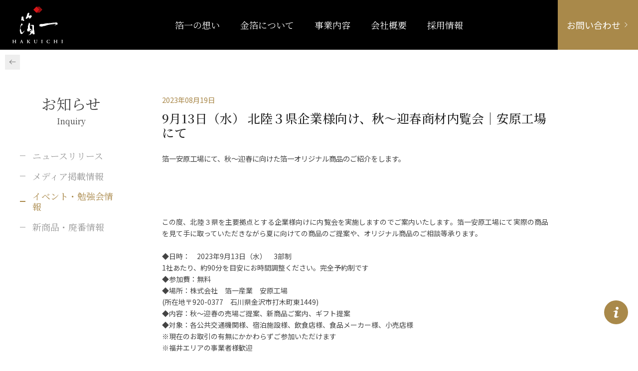

--- FILE ---
content_type: text/html; charset=UTF-8
request_url: https://www.hakuichi.co.jp/news/event/detail.php?id=2548
body_size: 46135
content:
<?xml version="1.0" encoding="UTF-8"?>
<!DOCTYPE html PUBLIC "-//W3C//DTD XHTML 1.0 Transitional//EN" "http://www.w3.org/TR/xhtml1/DTD/xhtml1-transitional.dtd">
<html xmlns="http://www.w3.org/1999/xhtml" lang="ja" xml:lang="ja">
<head>
<meta http-equiv="Content-Type" content="text/html; charset=UTF-8" />
<meta name="viewport" content="width=device-width, initial-scale=1, shrink-to-fit=no">

<meta http-equiv="Content-Script-Type" content="text/javascript" />
<meta http-equiv="Content-Style-Type" content="text/css" />

    <title>9月13日（水）  北陸３県企業様向け、秋～迎春商材内覧会｜安原工場にて</title>

    <meta property="og:title" content="9月13日（水）  北陸３県企業様向け、秋～迎春商材内覧会｜安原工場にて">
    <meta property="og:description" content="箔一安原工場にて、秋～迎春に向けた箔一オリジナル商品のご紹介をします。">
    <meta property="og:image" content="https://www.hakuichi.co.jp/user_data/assets/files/ogp/f_ogp_012.jpg">
<meta name="twitter:card" content="summary_large_image">
    <link rel="canonical" href="https://www.hakuichi.co.jp/news/event/detail.php?id=2548">
    <meta property="og:url" content="https://www.hakuichi.co.jp/news/event/detail.php?id=2548">




<link rel="shortcut icon" href="/user_data/packages/default/img/common/favicon.ico" />
<link rel="icon" type="image/vnd.microsoft.icon" href="/user_data/packages/default/img/common/favicon.ico" />
<link rel="alternate" type="application/rss+xml" title="RSS" href="https://www.hakuichi.co.jp/rss/" />

<link rel="stylesheet" href="//stackpath.bootstrapcdn.com/bootstrap/3.4.1/css/bootstrap.min.css" integrity="sha384-HSMxcRTRxnN+Bdg0JdbxYKrThecOKuH5zCYotlSAcp1+c8xmyTe9GYg1l9a69psu" crossorigin="anonymous">
<link rel="stylesheet" href="//cdn.jsdelivr.net/jquery.slick/1.6.0/slick.css">
<link rel="stylesheet" href="/user_data/packages/default/css/style.css?20241205">


<style>
    @font-face {
        font-family: 'jeiafont';
        src:
            url( "/user_data/packages/default/icon/jeiafont_20231113/fonts/jeiafont.ttf?20210220" ) format('truetype'),
            url( "/user_data/packages/default/icon/jeiafont_20231113/fonts/jeiafont.woff?20210220" ) format('woff'),
            url( "/user_data/packages/default/icon/jeiafont_20231113/fonts/jeiafont.svg?20210220#jeiafont" ) format('svg');
        font-weight: normal;
        font-style: normal;
        font-display: swap;
    }
</style>

<script src="//code.jquery.com/jquery-3.3.1.min.js" integrity="sha256-FgpCb/KJQlLNfOu91ta32o/NMZxltwRo8QtmkMRdAu8=" crossorigin="anonymous"></script>
<script src="//code.jquery.com/jquery-migrate-3.0.1.js"></script>
<script src="/js/base/jquery.cookie.js"></script>
<script src="/js/base/site.js"></script>
<script src="/js/base/win_op.js"></script>

<script src="/user_data/packages/default/js/ecp_form_valid.js"></script>

<script type="text/javascript">//<![CDATA[
    
    $(function(){
        
    });
//]]></script>


<!-- Google Tag Manager -->
<script>(function(w,d,s,l,i){w[l]=w[l]||[];w[l].push({'gtm.start':
new Date().getTime(),event:'gtm.js'});var f=d.getElementsByTagName(s)[0],
j=d.createElement(s),dl=l!='dataLayer'?'&l='+l:'';j.async=true;j.src=
'https://www.googletagmanager.com/gtm.js?id='+i+dl;f.parentNode.insertBefore(j,f);
})(window,document,'script','dataLayer','GTM-5KXJ78X');</script>
<!-- End Google Tag Manager -->
</head>

<!-- ▼BODY部 スタート -->

<body class="LC_Page_EcpBlogCommon_Detail user_logout">
    
    <noscript>
        <p>JavaScript を有効にしてご利用下さい.</p>
    </noscript>

	<div class="ec-layoutRole">
        <a name="top" id="top"></a>
        <div id="headertopcolumn">
                <!-- ▼Googleタグマネージャー(BODY) -->
                    
<!-- Google Tag Manager (noscript) -->
<noscript><iframe src="https://www.googletagmanager.com/ns.html?id=GTM-5KXJ78X"
height="0" width="0" style="display:none;visibility:hidden"></iframe></noscript>
<!-- End Google Tag Manager (noscript) -->                    <!-- ▲Googleタグマネージャー(BODY) -->
    		</div>

        <div class="ec-layoutRole__header">
            
<div class="ec-headerRole">
    <div class="ec-headerRole__left">
		<div class="ec-drawerButton">
			<span class="burger">MENU</span>
		</div>
		
		<div class="ec-headerTitle">
			<a href="https://www.hakuichi.co.jp/">
				<img src="/user_data/packages/default/img/common/header_logo.svg" alt="金箔の箔一|HAKUICHI">
			</a>
		</div>
            </div>	<div class="ec-headerRole__center">
        <div class="ec-headerNav">
            <nav>
                <div class="ec-headerNav__item">
                    <a href="https://www.hakuichi.co.jp/feelings/"><span>箔一の想い</span></a>
                </div>

                <div class="ec-headerNav__item has-submenu">
                    <a href="https://www.hakuichi.co.jp/goldleaf/"><span>金箔について</span></a>
                    <div class="submenu">
                        <div class="submenu__body">
                            <div class="submenuTitle">金箔について</div>
                            <ul class="parent ec-categoryTree layout-col2">
                                <li>
                                    <div class="image">
                                        <a href="https://www.hakuichi.co.jp/goldleaf/flow.php">
                                            <img src="/user_data/packages/default/img/common/header_menu/goldleaf/pic1.jpg" alt="">
                                        </a>
                                    </div>
                                    <div class="content centering">
                                        <a href="https://www.hakuichi.co.jp/goldleaf/flow.php">金箔の製造工程</a>
                                    </div>
                                </li>
                                <li>
                                    <div class="image">
                                        <a href="https://www.hakuichi.co.jp/goldleaf/history.php">
                                            <img src="/user_data/packages/default/img/common/header_menu/goldleaf/pic2.jpg" alt="">
                                        </a>
                                    </div>
                                    <div class="content centering">
                                        <a href="https://www.hakuichi.co.jp/goldleaf/history.php">金箔の歴史</a>
                                    </div>
                                </li>
                            </ul>
                        </div>
                    </div>
                </div>

                <div class="ec-headerNav__item has-submenu">
                    <a href="https://www.hakuichi.co.jp/service/">事業内容</a>
                    <div class="submenu">
                        <div class="submenu__body">
                            <div class="submenuTitle">事業内容</div>
                            <ul class="parent ec-categoryTree layout-col3">
                                <li>
                                    <div class="image">
                                        <a href="https://www.hakuichi.co.jp/service/material/">
                                            <img src="/user_data/packages/default/img/common/header_menu/service/pic1.jpg" alt="">
                                        </a>
                                    </div>
                                    <div class="content">
                                        <a href="https://www.hakuichi.co.jp/service/material/">箔材料</a>
                                        <ul class="ec-categoryTree__child">
                                            <li>
                                                <a href="https://www.hakuichi.co.jp/service/material/achievements/">実績紹介</a>
                                            </li>
                                        </ul>
                                    </div>
                                </li>
                                <li>
                                    <div class="image">
                                        <a href="https://www.hakuichi.co.jp/service/craft/">
                                            <img src="/user_data/packages/default/img/common/header_menu/service/pic2.jpg" alt="">
                                        </a>
                                    </div>
                                    <div class="content">
                                        <a href="https://www.hakuichi.co.jp/service/craft/">工芸品</a>
                                        <ul class="ec-categoryTree__child">
                                            <li>
                                                <a href="https://www.hakuichi.co.jp/service/craft/achievements/">実績紹介</a>
                                            </li>
                                            <li>
                                                <a href="https://www.hakuichi.co.jp/service/craft/novelty/">ノベルティ</a>
                                            </li>
                                        </ul>
                                    </div>
                                </li>
                                <li>
                                    <div class="image">
                                        <a href="https://www.hakuichi.co.jp/service/cosme/">
                                            <img src="/user_data/packages/default/img/common/header_menu/service/pic3.jpg" alt="">
                                        </a>
                                    </div>
                                    <div class="content">
                                        <a href="https://www.hakuichi.co.jp/service/cosme/">化粧品</a>
                                        <ul class="ec-categoryTree__child">
                                            <li>
                                                <a href="https://www.hakuichi.co.jp/service/cosme/achievements/">実績紹介</a>
                                            </li>
                                        </ul>
                                    </div>
                                </li>
                                <li>
                                    <div class="image">
                                        <a href="https://www.hakuichi.co.jp/service/food/">
                                            <img src="/user_data/packages/default/img/common/header_menu/service/pic4.jpg" alt="">
                                        </a>
                                    </div>
                                    <div class="content">
                                        <a href="https://www.hakuichi.co.jp/service/food/">食用金箔</a>
                                        <ul class="ec-categoryTree__child">
                                            <li>
                                                <a href="https://www.hakuichi.co.jp/service/food/achievements/">実績紹介</a>
                                            </li>
                                            <li>
                                                <a href="https://www.hakuichi.co.jp/service/food/solution/">製品紹介</a>
                                            </li>
                                        </ul>
                                    </div>
                                </li>
                                <li>
                                    <div class="image">
                                        <a href="https://www.hakuichi.co.jp/service/construction/">
                                            <img src="/user_data/packages/default/img/common/header_menu/service/pic5.jpg" alt="">
                                        </a>
                                    </div>
                                    <div class="content">
                                        <a href="https://www.hakuichi.co.jp/service/construction/">建築装飾</a>
                                        <ul class="ec-categoryTree__child">
                                            <li>
                                                <a href="https://www.hakuichi.co.jp/service/construction/achievements/">実績紹介</a>
                                            </li>
                                            <li>
                                                <a href="https://www.hakuichi.co.jp/service/construction/design/">デザイン紹介</a>
                                            </li>
                                        </ul>
                                    </div>
                                </li>
                                <li>
                                    <div class="image">
                                        <a href="https://www.hakuichi.co.jp/service/sightseeing/">
                                            <img src="/user_data/packages/default/img/common/header_menu/service/pic6.jpg" alt="">
                                        </a>
                                    </div>
                                    <div class="content">
                                        <a href="https://www.hakuichi.co.jp/service/sightseeing/">文化観光</a>
                                                                            </div>
                                </li>
                            </ul>
                        </div>
                    </div>
                </div>

                <div class="ec-headerNav__item has-submenu">
                    <a href="https://www.hakuichi.co.jp/company/"><span>会社概要</span></a>
                    <div class="submenu">
                        <div class="submenu__body">
                            <div class="submenuTitle">会社概要</div>
                            <ul class="parent ec-categoryTree layout-col3">
                                <li>
                                    <div class="image">
                                        <a href="https://www.hakuichi.co.jp/company/founder.php">
                                            <img src="/user_data/packages/default/img/common/header_menu/company/pic1.jpg" alt="">
                                        </a>
                                    </div>
                                    <div class="content centering">
                                        <a href="https://www.hakuichi.co.jp/company/founder.php">創業者の挨拶</a>
                                    </div>
                                </li>
                                <li>
                                    <div class="image">
                                        <a href="https://www.hakuichi.co.jp/company/greeting.php">
                                            <img src="/user_data/packages/default/img/common/header_menu/company/pic2.jpg" alt="">
                                        </a>
                                    </div>
                                    <div class="content centering">
                                        <a href="https://www.hakuichi.co.jp/company/greeting.php">社長の挨拶</a>
                                    </div>
                                </li>
                                <li>
                                    <div class="image">
                                        <a href="https://www.hakuichi.co.jp/company/policy.php">
                                            <img src="/user_data/packages/default/img/common/header_menu/company/pic3.jpg" alt="">
                                        </a>
                                    </div>
                                    <div class="content centering">
                                        <a href="https://www.hakuichi.co.jp/company/policy.php">企業理念</a>
                                    </div>
                                </li>
                                <li>
                                    <div class="image">
                                        <a href="https://www.hakuichi.co.jp/company/history.php">
                                            <img src="/user_data/packages/default/img/common/header_menu/company/pic4.jpg" alt="">
                                        </a>
                                    </div>
                                    <div class="content centering">
                                        <a href="https://www.hakuichi.co.jp/company/history.php">箔一のあゆみ</a>
                                    </div>
                                </li>
                                <li>
                                    <div class="image">
                                        <a href="https://www.hakuichi.co.jp/company/csr/">
                                            <img src="/user_data/packages/default/img/common/header_menu/company/pic5.jpg" alt="">
                                        </a>
                                    </div>
                                    <div class="content centering">
                                        <a href="https://www.hakuichi.co.jp/company/csr/">箔一の取り組み</a>
                                    </div>
                                </li>
                                <li>
                                    <div class="image">
                                        <a href="https://www.hakuichi.co.jp/company/information.php">
                                            <img src="/user_data/packages/default/img/common/header_menu/company/pic6.jpg" alt="">
                                        </a>
                                    </div>
                                    <div class="content centering">
                                        <a href="https://www.hakuichi.co.jp/company/information.php">企業情報</a>
                                    </div>
                                </li>
                                <li>
                                    <div class="image">
                                        <a href="https://www.hakuichi.co.jp/company/group.php">
                                            <img src="/user_data/packages/default/img/common/header_menu/company/pic7.jpg" alt="">
                                        </a>
                                    </div>
                                    <div class="content centering">
                                        <a href="https://www.hakuichi.co.jp/company/group.php">グループ情報</a>
                                    </div>
                                </li>
                            </ul>
                        </div>
                    </div>
                </div>

                <div class="ec-headerNav__item">
                    <a href="https://www.hakuichi-recruit.jp" target="_blank"><span>採用情報</span></a>
                </div>
            </nav>
        </div>
    </div>    <div class="ec-headerRole__right">

        <div class="ec-headerMenu">
                        <div class="ec-headerMenu__item menu_contact __hidden_mobile">
                <a href="https://www.hakuichi.co.jp/support/">
                    <span class="ec-headerMenu__itemText">お問い合わせ</span>
                    <i class="ec-headerMenu__itemIcon jeiafont jeia-arrow"></i>
                </a>
            </div>
        </div>


    </div>
</div>        </div>


        <div class="ec-layoutRole__contents">
            <div class="colnum1 ec-layoutRole__main">


                <div class="ec-pageWithNavRole">

        <div class="ec-pageWithNavRole__left">
        <div class="ec-leftHeading">
    <div class="ec-leftHeading__maintitle">お知らせ</div>
    <div class="ec-leftHeading__subtitle">Inquiry</div>
</div>

<div class="ec-pageWithNavRole__nav">
    <ul>
        <li class="">
            <a href="https://www.hakuichi.co.jp/news/release/">ニュースリリース</a>
        </li>
        <li class="">
            <a href="https://www.hakuichi.co.jp/news/media/">メディア掲載情報</a>
        </li>
        <li class="active">
            <a href="https://www.hakuichi.co.jp/news/event/">イベント・勉強会情報</a>
        </li>
        <li class="">
            <a href="https://www.hakuichi.co.jp/news/product/">新商品・廃番情報</a>
        </li>
    </ul>
</div>    </div>

        <div class="ec-pageWithNavRole__main">

        
        
                <div class="ec-pageWithNavRole__body">

                        <div class="ec-newsDetailRole">

                                <div class="ec-newsDetailRole__head">
                    <time>2023&#24180;08&#26376;19&#26085</time>


                    <h1 class="title">9月13日（水）  北陸３県企業様向け、秋～迎春商材内覧会｜安原工場にて</h1>

                    
                                        <div class="comment">箔一安原工場にて、秋～迎春に向けた箔一オリジナル商品のご紹介をします。</div>
                </div>

                                <div class="ec-newsDetailRole__article">
                    <div class="ec-article">

                                                    <div class="news_template template_A">
<div class="content">
<h2>&nbsp;</h2>

<p>この度、北陸３県を主要拠点とする企業様向けに内覧会を実施しますのでご案内いたします。箔一安原工場にて実際の商品を見て手に取っていただきながら夏に向けての商品のご提案や、オリジナル商品のご相談等承ります。<br />
<br />
◆日時：　2023年9月13日（水）　3部制<br />
1社あたり、約90分を目安にお時間調整ください。完全予約制です<br />
◆参加費：無料<br />
◆場所：株式会社　箔一産業　安原工場<br />
(所在地〒920-0377　石川県金沢市打木町東1449)<br />
◆内容：秋～迎春の売場ご提案、新商品ご案内、ギフト提案<br />
◆対象：各公共交通機関様、宿泊施設様、飲食店様、食品メーカー様、小売店様<br />
※現在のお取引の有無にかかわらずご参加いただけます<br />
※福井エリアの事業者様歓迎<br />
&nbsp;</p>

<div class="news_template template_E">
<div class="wrap">
<div class="content"><img alt="内覧会" src="https://www.hakuichi.co.jp/user_data/assets/files/old/news/event/img_210216_01.jpg" style="width: 300px; height: 225px;" /></div>

<div class="content"><img alt="内覧会" src="https://www.hakuichi.co.jp/user_data/assets/files/old/news/event/img_210216_02.jpg" style="width: 300px; height: 225px;" /></div>

<div class="content"><img alt="内覧会" src="https://www.hakuichi.co.jp/user_data/assets/files/old/news/event/img_210216_03.jpg" style="width: 300px; height: 225px;" /></div>
</div>
</div>

<p>写真は過去開催のもののイメージです</p>
</div>
</div>
                                                                            
                                                                            
                                                                            
                                                                            
                                                                            
                                                                            
                                                                            
                                                                            
                                                                            
                        
                    </div>
                </div>

                
                                <div class="ec-newsDetailRole__print">
                    <a href="javascript:void(0)" onclick="window.print();return false;"><i class="jeiafont jeia-printer"></i>この記事を印刷する</a>
                </div>

                                <div class="ec-newsDetailRole__share">
                    <ul>
                        <li><a class="sns_btn fb" href="https://www.facebook.com/sharer/sharer.php?u="><i class="jeiafont jeia-facebook"></i><span>Share</span></a></li>
                        <li><a class="sns_btn tw" href="https://twitter.com/share?url="><i class="jeiafont jeia-x-twitter"></i><span>Tweet</span></a></li>
                    </ul>
                                        <script>
                        $(function(){
                            $('.sns_btn').bind('click', function(){
                                var this_url = $(this).attr('href') + location.href;
                                window.open( this_url, 'sns_win', 'width=650, height=470, personalbar=0, toolbar=0, scrollbars=1, sizable=1' );
                                return false;
                            });
                        });
                    </script>
                </div>

                
            </div>
        </div>
    </div>
</div>

            </div>

        </div>
        <div class="ec-layoutRole__contentBottom">
                <!-- ▼【メイン】パンくずリスト -->
                    
<div class="ec-topicPathRole">
    <div class="ec-topicPathRole__inner">
    
        <ul class="ec-topicPathRole__lists base" itemscope itemtype="http://schema.org/BreadcrumbList"><li class="link_home"><a href="https://www.hakuichi.co.jp/"><i class="fa fa-home"></i><span>HOME</span></a></li><li class="link_current"><span>9月13日（水）  北陸３県企業様向け、秋～迎春商材内覧会｜安原工場にて</span></li></ul>

        </div>
</div>

                    <!-- ▲【メイン】パンくずリスト -->
                <!-- ▼MORE INFORMATION -->
                    


                    <!-- ▲MORE INFORMATION -->
            </div>

        <div class="ec-layoutRole__footer">
            
<!-- Block/footer.twig -->
<div class="ec-footerRole">
    <div class="ec-footerGuide">
        <div class="ec-footerGuide__inner">
            <h2 class="mailtitle">金箔に関することならお気軽にご相談ください </h2>
            <p class="maintext">金箔の製造や、金箔製品の加工・販売についてお気軽にご相談ください。専門のスタッフが対応いたします。</p>

            <h3 class="title"><span>メールでのお問い合わせ</span></h3>
            <a class="ec-blockDetailBtn--center skeleton" href="https://www.hakuichi.co.jp/support/total/">お問い合わせこちらから</a>

            <h3 class="title"><span>お電話でのお問い合わせ</span></h3>
            <a class="tel" href="tel:0762400891">
                076-240-0891
            </a>
            <p class="day">
                受付時間&nbsp;9:00～17:00　※土日祝日は除く
            </p>
        </div>
    </div>
    <div class="ec-footerNavi">
        <div class="ec-footerNavi__wrap">
                        <div class="ec-footerNavi__item">
                <h3><a href="https://www.hakuichi.co.jp/feelings/">箔一の想い</a></h3>

                <h3><a href="https://www.hakuichi.co.jp/service/">事業内容</a></h3>
                <ul class="ec-footerNavi__itemList">
                    <li><a href="https://www.hakuichi.co.jp/service/material/">箔材料</a></li>
                    <li><a href="https://www.hakuichi.co.jp/service/craft/">工芸品</a></li>
                    <li><a href="https://www.hakuichi.co.jp/service/cosme/">化粧品</a></li>
                    <li><a href="https://www.hakuichi.co.jp/service/food/">食用金箔</a></li>
                    <li><a href="https://www.hakuichi.co.jp/service/construction/">建築装飾</a></li>
                    <li><a href="https://www.hakuichi.co.jp/service/sightseeing/">文化観光</a></li>
                </ul>

                <h3><a href="https://www.hakuichi.co.jp/studio/">工房について</a></h3>

                <h3><a href="https://www.hakuichi.co.jp/story/">トピックス</a></h3>
            </div>

                        <div class="ec-footerNavi__item">
                <h3><a href="https://www.hakuichi.co.jp/performance/">実績紹介</a></h3>

                
                <h3><a href="https://www.hakuichi.co.jp/company/">会社概要</a></h3>
                <ul class="ec-footerNavi__itemList">
                    <li><a href="https://www.hakuichi.co.jp/company/founder.php">創業者の挨拶</a></li>
                    <li><a href="https://www.hakuichi.co.jp/company/greeting.php">社長の挨拶</a></li>
                    <li><a href="https://www.hakuichi.co.jp/company/policy.php">企業理念</a></li>
                    <li><a href="https://www.hakuichi.co.jp/company/history.php">箔一のあゆみ</a></li>
                    <li><a href="https://www.hakuichi.co.jp/company/csr/">箔一の取り組み</a></li>
                    <li><a href="https://www.hakuichi.co.jp/company/information.php">企業情報</a></li>
                    <li><a href="https://www.hakuichi.co.jp/company/group.php">グループ情報</a></li>
                </ul>
            </div>

                        <div class="ec-footerNavi__item">
                <h3><a href="https://www.hakuichi.co.jp/company/csr/">箔一の取り組み</a></h3>
                <ul class="ec-footerNavi__itemList">
                    <li><a href="https://www.hakuichi.co.jp/company/csr/publication.php">町屋再生への取り組み</a></li>
                    <li><a href="https://www.hakuichi.co.jp/company/csr/safety.php">品質・安全への取り組み</a></li>
                    <li><a href="https://www.hakuichi.co.jp/company/csr/region.php">地域（金沢）への取り組み</a></li>
                    <li><a href="https://www.hakuichi.co.jp/company/csr/culture.php">文化財保全への取り組み</a></li>
                    <li><a href="https://www.hakuichi.co.jp/company/csr/research.php">産学連携への取り組み</a></li>
                </ul>

                <h3><a href="https://www.hakuichi.co.jp/goldleaf/">金箔について</a></h3>
                <ul class="ec-footerNavi__itemList">
                    <li><a href="https://www.hakuichi.co.jp/goldleaf/flow.php">金箔製造工程</a></li>
                    <li><a href="https://www.hakuichi.co.jp/goldleaf/history.php">金箔の歴史</a></li>
                </ul>
            </div>

                        <div class="ec-footerNavi__item">
                <h3><a href="https://www.hakuichi.co.jp/support/">サポート・お問い合わせ</a></h3>
                <ul class="ec-footerNavi__itemList">
                    <li><a href="https://www.hakuichi.co.jp/support/faq/">よくある質問</a></li>
                    <li><a href="https://www.hakuichi.co.jp/support/total/">お問い合わせ</a></li>
                </ul>

                <h3><a href="https://www.hakuichi-recruit.jp" target="_blank">採用情報</a></h3>

                <h3><a href="" class="noLink">お知らせ</a></h3>
                <ul class="ec-footerNavi__itemList">
                    <li><a href="https://www.hakuichi.co.jp/news/release/">ニュースリリース</a></li>
                    <li><a href="https://www.hakuichi.co.jp/news/media/">メディア掲載情報</a></li>
                    <li><a href="https://www.hakuichi.co.jp/news/event/">イベント・勉強会情報</a></li>
                    <li><a href="https://www.hakuichi.co.jp/news/product/">新商品・廃番情報</a></li>
                </ul>
            </div>

                        <div class="ec-footerNavi__item">
                <h3><a href="" class="noLink">サイトについて</a></h3>
                <ul class="ec-footerNavi__itemList">
                    <li><a href="https://www.hakuichi.co.jp/site/legal.php">利用規約</a></li>
                    <li><a href="https://www.hakuichi.co.jp/site/privacy.php">個人情報保護方針</a></li>
                    <li><a href="https://www.hakuichi.co.jp/site/sitemap.php">総合サイトマップ</a></li>
                </ul>
            </div>
        </div>
    </div>
    <div class="ec-footerTitle">

                <div class="ec-footerTitle__bannerLink">
            <div class="item"><a href="https://kinka-cosmetics.jp/" target="_blank"><img src="/user_data/packages/default/img/common/footer_banner/banner_kinka.jpg" alt=""></a></div><div class="item"><a href="https://hakuichi.jp/" target="_blank"><img src="/user_data/packages/default/img/common/footer_banner/banner_style.jpg" alt=""></a></div>
        </div>

        <div class="ec-footerTitle__logo">
            <a href="https://www.hakuichi.co.jp/">
                <img src="/user_data/packages/default/img/common/footer_logo.svg" alt="金箔の箔一|HAKUICHI">
           </a>
        </div>

        <div class="ec-footerSocial">
            <ul class="ec-footerSocial__itemList">
                <li class="facebook"><a href="https://www.facebook.com/hakuichi.jp/" target="_blank"><i class="jeiafont jeia-facebook"></i></a></li><li class="twitter"><a href="https://twitter.com/hakuichi_koho" target="_blank"><i class="jeiafont jeia-x-twitter"></i></a></li>
            </ul>
        </div>

        <div class="ec-footerTitle__copyright">
            Copyright&copy;&nbsp;HAKUICHI All rights reserved.
        </div>
    </div>
</div>        </div>
    </div>
	<div class="ec-overlayRole"></div>

    <div class="ec-drawerRole">
            <!-- ▼【ドロワー】ドロワー -->
                
<div class="ec-drawerMenu">

        <div class="ec-drawerMenu__item">
        <a href="https://www.hakuichi.co.jp/">
            <span class="ec-drawerMenu__itemText">HOME</span>
        </a>
    </div>

        <div class="ec-drawerMenu__item">
        <a href="https://www.hakuichi.co.jp/feelings/">
            <span class="ec-drawerMenu__itemText">箔一の想い</span>
        </a>
    </div>

        <div class="ec-drawerMenu__item">
        <a href="https://www.hakuichi.co.jp/goldleaf/">
            <span class="ec-drawerMenu__itemText">金箔について</span>
        </a>
    </div>
    
        <div class="ec-drawerMenu__item">
        <a href="https://www.hakuichi.co.jp/service/">
            <span class="ec-drawerMenu__itemText">事業内容</span>
        </a>
                <div class="ec-drawerMenu__category service">
            <ul class="parent">
                <li>
                    <a href="https://www.hakuichi.co.jp/service/material/">箔材料</a>
                    <ul class="child">
                        <li>
                            <a href="https://www.hakuichi.co.jp/service/material/achievements/">箔材料の実績紹介</a>
                        </li>
                    </ul>
                </li>
                <li>
                    <a href="https://www.hakuichi.co.jp/service/craft/">工芸品</a>
                    <ul class="child">
                        <li>
                            <a href="https://www.hakuichi.co.jp/service/craft/novelty/">ノベルティ</a>
                        </li>
                        <li>
                            <a href="https://www.hakuichi.co.jp/service/craft/achievements/">工芸品の実績紹介</a>
                        </li>
                    </ul>
                </li>
                <li>
                    <a href="https://www.hakuichi.co.jp/service/cosme/">化粧品</a>
                    <ul class="child">
                        <li>
                            <a href="https://www.hakuichi.co.jp/service/cosme/achievements/">化粧品の実績紹介</a>
                        </li>
                    </ul>
                </li>
                <li>
                    <a href="https://www.hakuichi.co.jp/service/food/">食用金箔</a>
                    <ul class="child">
                        <li>
                            <a href="https://www.hakuichi.co.jp/service/food/solution/">食用金箔の製品紹介</a>
                        </li>
                        <li>
                            <a href="https://www.hakuichi.co.jp/service/food/achievements/">食用金箔の実績紹介</a>
                        </li>
                    </ul>
                </li>
                <li>
                    <a href="https://www.hakuichi.co.jp/service/construction/">建築装飾</a>
                    <ul class="child">
                        <li>
                            <a href="https://www.hakuichi.co.jp/service/construction/design/">デザイン紹介</a>
                        </li>
                        <li>
                            <a href="https://www.hakuichi.co.jp/service/construction/achievements/">建築装飾の実績紹介</a>
                        </li>
                    </ul>
                </li>
                <li>
                    <a href="https://www.hakuichi.co.jp/service/sightseeing/">文化観光</a>
                                    </li>
            </ul>
        </div>
    </div>

        <div class="ec-drawerMenu__item">
        <a href="https://www.hakuichi.co.jp/company/">
            <span class="ec-drawerMenu__itemText">会社概要</span>
        </a>
                <div class="ec-drawerMenu__category company">
            <ul class="parent">
                <li>
                    <a href="https://www.hakuichi.co.jp/company/founder.php">創業者の挨拶</a>
                </li>
                <li>
                    <a href="https://www.hakuichi.co.jp/company/greeting.php">社長の挨拶</a>
                </li>
                <li>
                    <a href="https://www.hakuichi.co.jp/company/policy.php">企業理念</a>
                </li>
                <li>
                    <a href="https://www.hakuichi.co.jp/company/history.php">箔一のあゆみ</a>
                </li>
                <li>
                    <a href="https://www.hakuichi.co.jp/company/csr/">箔一の取り組み</a>
                    <ul class="child">
                        <li>
                            <a href="https://www.hakuichi.co.jp/company/csr/publication.php">町屋再生への取り組み</a>
                            <ul class="child">
                                <li>
                                    <a href="https://www.hakuichi.co.jp/company/csr/public-spot_2010.php">かなざわ 美かざり あさの</a>
                                </li>
                                <li>
                                    <a href="https://www.hakuichi.co.jp/company/csr/public-spot_2011.php">箔一東山店</a>
                                </li>
                                <li>
                                    <a href="https://www.hakuichi.co.jp/company/csr/public-spot_2014.php">ひがしやま酒楽</a>
                                </li>
                                <li>
                                    <a href="https://www.hakuichi.co.jp/company/csr/public-spot_2019.php">あぶらとり紙専門店　うつくしや</a>
                                </li>
                                <li>
                                    <a href="https://www.hakuichi.co.jp/company/csr/public-spot_2020_01.php">金箔化粧品専門店　ＫＩＮＫＡ</a>
                                </li>
                                <li>
                                    <a href="https://www.hakuichi.co.jp/company/csr/public-spot_2020_02.php">金澤しつらえ</a>
                                </li>
                                <li>
                                    <a href="https://www.hakuichi.co.jp/company/csr/public-talk_nakamura.php">対談中村驍様</a>
                                </li>
                                <li>
                                    <a href="https://www.hakuichi.co.jp/company/csr/public-talk_nagase.php">対談長瀬輝雄様</a>
                                </li>
                                <li>
                                    <a href="https://www.hakuichi.co.jp/company/csr/public-talk_hayashi.php">対談林茂様</a>
                                </li>
                                <li>
                                    <a href="https://www.hakuichi.co.jp/company/csr/public-talk_kanaya.php">対談金谷武雄様</a>
                                </li>
                            </ul>
                        </li>
                        <li>
                            <a href="https://www.hakuichi.co.jp/company/csr/safety.php">品質・安全への取り組み</a>
                        </li>
                        <li>
                            <a href="https://www.hakuichi.co.jp/company/csr/region.php">地域（金沢）への取り組み</a>
                        </li>
                        <li>
                            <a href="https://www.hakuichi.co.jp/company/csr/culture.php">文化財保全への取り組み</a>
                        </li>
                        <li>
                            <a href="https://www.hakuichi.co.jp/company/csr/research.php">産学連携への取り組み</a>
                        </li>
                    </ul>
                </li>
                <li>
                    <a href="https://www.hakuichi.co.jp/company/information.php">企業情報</a>
                </li>
                <li>
                    <a href="https://www.hakuichi.co.jp/company/group.php">グループ情報</a>
                </li>
            </ul>
        </div>
    </div>

        <div class="ec-drawerMenu__item">
        <a href="https://www.hakuichi.co.jp/studio/">
            <span class="ec-drawerMenu__itemText">工房について</span>
        </a>
    </div>

        <div class="ec-drawerMenu__item">
        <a href="https://www.hakuichi.co.jp/story/">
            <span class="ec-drawerMenu__itemText">トピックス</span>
        </a>
    </div>

        <div class="ec-drawerMenu__item">
        <a href="https://www.hakuichi.co.jp/news/release/">
            <span class="ec-drawerMenu__itemText">ニュースリリース</span>
        </a>
    </div>

        <div class="ec-drawerMenu__item">
        <a href="https://www.hakuichi.co.jp/news/media/">
            <span class="ec-drawerMenu__itemText">メディア掲載情報</span>
        </a>
    </div>

        <div class="ec-drawerMenu__item">
        <a href="https://www.hakuichi.co.jp/news/event/">
            <span class="ec-drawerMenu__itemText">イベント・勉強会情報</span>
        </a>
    </div>

        <div class="ec-drawerMenu__item">
        <a href="https://www.hakuichi.co.jp/news/product/">
            <span class="ec-drawerMenu__itemText">新商品・廃番情報</span>
        </a>
    </div>

        <div class="ec-drawerMenu__item">
        <a href="https://www.hakuichi-recruit.jp" target="_blank">
            <span class="ec-drawerMenu__itemText">採用情報</span>
        </a>
    </div>

        <div class="ec-drawerMenu__item">
        <a href="https://www.hakuichi.co.jp/support/">
            <span class="ec-drawerMenu__itemText">お問い合わせ</span>
        </a>
                <div class="ec-drawerMenu__category support">
            <ul class="parent">
                <li>
                    <a href="https://www.hakuichi.co.jp/support/faq/">よくある質問</a>
                </li>
                <li>
                    <a href="https://www.hakuichi.co.jp/support/total/">メールでのお問い合わせ</a>
                </li>
            </ul>
        </div>
    </div>

        <div class="ec-drawerMenu__item">
        <a href="https://www.hakuichi.co.jp/site/legal.php">
            <span class="ec-drawerMenu__itemText">利用規約</span>
        </a>
    </div>

        <div class="ec-drawerMenu__item">
        <a href="https://www.hakuichi.co.jp//site/privacy.php">
            <span class="ec-drawerMenu__itemText">個人情報保護方針</span>
        </a>
    </div>

        <div class="ec-drawerMenu__item">
        <a href="https://www.hakuichi.co.jp/site/sitemap.php">
            <span class="ec-drawerMenu__itemText">総合サイトマップ</span>
        </a>
    </div>

</div>





                <!-- ▲【ドロワー】ドロワー -->
        </div>
    <div class="ec-floatNavRole">
                <div class="ec-floatNavRole__guide">
            <div class="ec-blockGuideBtn">
                <a href="https://www.hakuichi.co.jp/support/"><i class="jeiafont jeia-info"></i></a>
                                <div class="ec-floatNavRole__guideNav">
                    <ul>
                                                <li><a href="https://www.hakuichi.co.jp/site/legal.php">利用規約</a></li>
                        <li><a href="https://www.hakuichi.co.jp/site/privacy.php">個人情報保護方針</a></li>
                        <li><a href="https://www.hakuichi.co.jp/site/sitemap.php">サイトマップ</a></li>
                        <li><a href="https://www.hakuichi.co.jp/support/faq/">よくある質問</a></li>
                        <li><a href="https://www.hakuichi.co.jp/support/total/">お問い合わせ</a></li>
                    </ul>
                </div>
            </div>
        </div>
                <div class="ec-blockTopBtn"><i class="jeiafont jeia-angleup"></i></div>
    </div>

        <script src="https://stackpath.bootstrapcdn.com/bootstrap/3.4.1/js/bootstrap.min.js" integrity="sha384-aJ21OjlMXNL5UyIl/XNwTMqvzeRMZH2w8c5cRVpzpU8Y5bApTppSuUkhZXN0VxHd" crossorigin="anonymous"></script>
    <script src="https://cdn.jsdelivr.net/jquery.slick/1.6.0/slick.min.js"></script>

    
    
        <script src="/user_data/packages/default/js/jeia_function.js?20210223"></script>

</body><!-- ▲BODY部 エンド -->

</html>

--- FILE ---
content_type: text/css
request_url: https://www.hakuichi.co.jp/user_data/packages/default/css/style.css?20241205
body_size: 492124
content:

@import 'https://fonts.googleapis.com/css?family=Noto+Sans+JP:400,500,700&subset=japanese&display=swap';
@import 'https://fonts.googleapis.com/css?family=Noto+Serif+JP:400,500&subset=japanese&display=swap';
@import 'https://fonts.googleapis.com/css?family=Poppins:400,500&display=swap';
@import 'https://fonts.googleapis.com/css?family=Oswald:400,500&display=swap';
@charset "UTF-8";
/*
///////////////////////////////////////////////////////////////////////

This template is part of EC-CUBE Design template.

Copyright(c) JAPAN ELECTRONIC INDUSTRIAL ARTS CO.LTD.

http://www.jeia.co.jp/

For the full copyright and license information, please view the LICENSE
file that was distributed with this source code.

本テンプレートの著作権は、「株式会社日本電子工藝社」に帰属いたします。

※本テンプレートを譲渡・再頒布・転用・第三者へ開示することは禁止いたします。
ただし、事業者によるショップ運営者への設置代行を禁止するものではございません。
※本テンプレートを申請されたご利用サイトへの設置以外の目的で複製することは禁止いたします。
※本テンプレートデータ内のライセンス条項、および著作権に関する記述を削除することはできません。
※ご利用サイトを変更することはできません。申請と異なるサイトにてご利用になる場合は、
別途、ご利用費用をお支払いただく必要がございます。
※本テンプレートの改変にあたり、一切のサポートはいたしかねます。
※本テンプレートは、すべての設置環境で動作する事は保証しておりません。

///////////////////////////////////////////////////////////////////////
*/
/*! normalize.css v5.0.0 | MIT License | github.com/necolas/normalize.css */
/**
 * 1. Change the default font family in all browsers (opinionated).
 * 2. Correct the line height in all browsers.
 * 3. Prevent adjustments of font size after orientation changes in
 *    IE on Windows Phone and in iOS.
 */
/* Document
   ========================================================================== */
html {
  font-family: sans-serif; /* 1 */
  line-height: 1.15; /* 2 */
  -ms-text-size-adjust: 100%; /* 3 */
  -webkit-text-size-adjust: 100%; /* 3 */
}
/* Sections
   ========================================================================== */
/**
 * Remove the margin in all browsers (opinionated).
 */
body {
  margin: 0;
}
/**
 * Add the correct display in IE 9-.
 */
article,
aside,
footer,
header,
nav,
section {
  display: block;
}
/**
 * Correct the font size and margin on `h1` elements within `section` and
 * `article` contexts in Chrome, Firefox, and Safari.
 */
h1 {
  font-size: 2em;
  margin: 0.67em 0;
}
/* Grouping content
   ========================================================================== */
/**
 * Add the correct display in IE 9-.
 * 1. Add the correct display in IE.
 */
figcaption,
figure,
main { /* 1 */
  display: block;
}
/**
 * Add the correct margin in IE 8.
 */
figure {
  margin: 1em 40px;
}
/**
 * 1. Add the correct box sizing in Firefox.
 * 2. Show the overflow in Edge and IE.
 */
hr {
  box-sizing: content-box; /* 1 */
  height: 0; /* 1 */
  overflow: visible; /* 2 */
}
/**
 * 1. Correct the inheritance and scaling of font size in all browsers.
 * 2. Correct the odd `em` font sizing in all browsers.
 */
pre {
  font-family: monospace, monospace; /* 1 */
  font-size: 1em; /* 2 */
}
/* Text-level semantics
   ========================================================================== */
/**
 * 1. Remove the gray background on active links in IE 10.
 * 2. Remove gaps in links underline in iOS 8+ and Safari 8+.
 */
a {
  background-color: transparent; /* 1 */
  -webkit-text-decoration-skip: objects; /* 2 */
}
/**
 * Remove the outline on focused links when they are also active or hovered
 * in all browsers (opinionated).
 */
a:active,
a:hover {
  outline-width: 0;
}
/**
 * 1. Remove the bottom border in Firefox 39-.
 * 2. Add the correct text decoration in Chrome, Edge, IE, Opera, and Safari.
 */
abbr[title] {
  border-bottom: none; /* 1 */
  text-decoration: underline; /* 2 */
  -webkit-text-decoration: underline dotted;
          text-decoration: underline dotted; /* 2 */
}
/**
 * Prevent the duplicate application of `bolder` by the next rule in Safari 6.
 */
b,
strong {
  font-weight: inherit;
}
/**
 * Add the correct font weight in Chrome, Edge, and Safari.
 */
b,
strong {
  font-weight: bolder;
}
/**
 * 1. Correct the inheritance and scaling of font size in all browsers.
 * 2. Correct the odd `em` font sizing in all browsers.
 */
code,
kbd,
samp {
  font-family: monospace, monospace; /* 1 */
  font-size: 1em; /* 2 */
}
/**
 * Add the correct font style in Android 4.3-.
 */
dfn {
  font-style: italic;
}
/**
 * Add the correct background and color in IE 9-.
 */
mark {
  background-color: #ff0;
  color: #000;
}
/**
 * Add the correct font size in all browsers.
 */
small {
  font-size: 80%;
}
/**
 * Prevent `sub` and `sup` elements from affecting the line height in
 * all browsers.
 */
sub,
sup {
  font-size: 75%;
  line-height: 0;
  position: relative;
  vertical-align: baseline;
}
sub {
  bottom: -0.25em;
}
sup {
  top: -0.5em;
}
/* Embedded content
   ========================================================================== */
/**
 * Add the correct display in IE 9-.
 */
audio,
video {
  display: inline-block;
}
/**
 * Add the correct display in iOS 4-7.
 */
audio:not([controls]) {
  display: none;
  height: 0;
}
/**
 * Remove the border on images inside links in IE 10-.
 */
img {
  border-style: none;
}
/**
 * Hide the overflow in IE.
 */
svg:not(:root) {
  overflow: hidden;
}
/* Forms
   ========================================================================== */
/**
 * 1. Change the font styles in all browsers (opinionated).
 * 2. Remove the margin in Firefox and Safari.
 */
button,
input,
optgroup,
select,
textarea {
  font-family: sans-serif; /* 1 */
  font-size: 100%; /* 1 */
  line-height: 1.15; /* 1 */
  margin: 0; /* 2 */
}
/**
 * Show the overflow in IE.
 * 1. Show the overflow in Edge.
 */
button,
input { /* 1 */
  overflow: visible;
}
/**
 * Remove the inheritance of text transform in Edge, Firefox, and IE.
 * 1. Remove the inheritance of text transform in Firefox.
 */
button,
select { /* 1 */
  text-transform: none;
}
/**
 * 1. Prevent a WebKit bug where (2) destroys native `audio` and `video`
 *    controls in Android 4.
 * 2. Correct the inability to style clickable types in iOS and Safari.
 */
button,
html [type="button"], /* 1 */
[type="reset"],
[type="submit"] {
  -webkit-appearance: button; /* 2 */
}
/**
 * Remove the inner border and padding in Firefox.
 */
button::-moz-focus-inner,
[type="button"]::-moz-focus-inner,
[type="reset"]::-moz-focus-inner,
[type="submit"]::-moz-focus-inner {
  border-style: none;
  padding: 0;
}
/**
 * Restore the focus styles unset by the previous rule.
 */
button:-moz-focusring,
[type="button"]:-moz-focusring,
[type="reset"]:-moz-focusring,
[type="submit"]:-moz-focusring {
  outline: 1px dotted ButtonText;
}
/**
 * Change the border, margin, and padding in all browsers (opinionated).
 */
fieldset {
  border: 1px solid #c0c0c0;
  margin: 0 2px;
  padding: 0.35em 0.625em 0.75em;
}
/**
 * 1. Correct the text wrapping in Edge and IE.
 * 2. Correct the color inheritance from `fieldset` elements in IE.
 * 3. Remove the padding so developers are not caught out when they zero out
 *    `fieldset` elements in all browsers.
 */
legend {
  box-sizing: border-box; /* 1 */
  color: inherit; /* 2 */
  display: table; /* 1 */
  max-width: 100%; /* 1 */
  padding: 0; /* 3 */
  white-space: normal; /* 1 */
}
/**
 * 1. Add the correct display in IE 9-.
 * 2. Add the correct vertical alignment in Chrome, Firefox, and Opera.
 */
progress {
  display: inline-block; /* 1 */
  vertical-align: baseline; /* 2 */
}
/**
 * Remove the default vertical scrollbar in IE.
 */
textarea {
  overflow: auto;
}
/**
 * 1. Add the correct box sizing in IE 10-.
 * 2. Remove the padding in IE 10-.
 */
[type="checkbox"],
[type="radio"] {
  box-sizing: border-box; /* 1 */
  padding: 0; /* 2 */
}
/**
 * Correct the cursor style of increment and decrement buttons in Chrome.
 */
[type="number"]::-webkit-inner-spin-button,
[type="number"]::-webkit-outer-spin-button {
  height: auto;
}
/**
 * 1. Correct the odd appearance in Chrome and Safari.
 * 2. Correct the outline style in Safari.
 */
[type="search"] {
  -webkit-appearance: textfield; /* 1 */
  outline-offset: -2px; /* 2 */
}
/**
 * Remove the inner padding and cancel buttons in Chrome and Safari on macOS.
 */
[type="search"]::-webkit-search-cancel-button,
[type="search"]::-webkit-search-decoration {
  -webkit-appearance: none;
}
/**
 * 1. Correct the inability to style clickable types in iOS and Safari.
 * 2. Change font properties to `inherit` in Safari.
 */
::-webkit-file-upload-button {
  -webkit-appearance: button; /* 1 */
  font: inherit; /* 2 */
}
/* Interactive
   ========================================================================== */
/*
 * Add the correct display in IE 9-.
 * 1. Add the correct display in Edge, IE, and Firefox.
 */
details, /* 1 */
menu {
  display: block;
}
/*
 * Add the correct display in all browsers.
 */
summary {
  display: list-item;
}
/* Scripting
   ========================================================================== */
/**
 * Add the correct display in IE 9-.
 */
canvas {
  display: inline-block;
}
/**
 * Add the correct display in IE.
 */
template {
  display: none;
}
/* Hidden
   ========================================================================== */
/**
 * Add the correct display in IE 10-.
 */
[hidden] {
  display: none;
}
/*
Sass変数

_variables.scss

各パーツの色やサイズを変数として定義しています。

Styleguide 24.7
*/
/*
ヘッダーロゴ
*/
/*
デバイス別設定
*/
/*
ボタン
*/
/*
文字色・背景色
*/
/*
ヘッダー・ドロワー
当テンプレートでは白系（ヘッダーは白背景、ドロワーはライトグレー）でデザインしていますがフラグにより黒系に切り替える事ができます
*/
/*
フッター
*/
/*
シェア・SNSカラー
*/
/*
フォーム部品
*/
/*
カート
*/
/*
アニメーションkeyframes

_animation.scss

定義mixin：<br>
@mixin fadeIn<br>
@mixin fadeOut<br>

<br>
定義CSS：<br>
@keyframes fadeIn<br>
@keyframes fadeOut<br>
.bg-load-overlay

Styleguide 24.6
*/
@-webkit-keyframes fadeIn {
  0% {
    opacity: 0;
    visibility: hidden; }
  100% {
    opacity: 1;
    visibility: visible; } }
@keyframes fadeIn {
  0% {
    opacity: 0;
    visibility: hidden; }
  100% {
    opacity: 1;
    visibility: visible; } }
@-webkit-keyframes fadeOut {
  0% {
    opacity: 1;
    visibility: visible; }
  100% {
    opacity: 0;
    visibility: hidden; } }
@keyframes fadeOut {
  0% {
    opacity: 1;
    visibility: visible; }
  100% {
    opacity: 0;
    visibility: hidden; } }
.bg-load-overlay {
  background: rgba(255, 255, 255, 0.4);
  box-sizing: border-box;
  position: fixed;
  display: flex;
  flex-flow: column nowrap;
  align-items: center;
  justify-content: space-around;
  top: 0;
  left: 0;
  width: 100%;
  height: 100%;
  z-index: 2147483647;
  opacity: 1; }
/*
@mixin button-size($padding-vertical, $padding-horizontal, $font-size, $line-height, $border-radius) {
  padding: $padding-vertical $padding-horizontal;
  font-size: $font-size;
  line-height: $line-height;
  border-radius: $border-radius;
}
*/
/*
ボタン

_btn.scss

Styleguide 24.2
*/
/*
ボタンひな形

* @mixin _btn($color, $background, $border)

Styleguide 24.2.1
*/
/*
インラインボタン

* @mixin btn-default<br>
* @mixin btn-action<br>
* @mixin btn-cancel<br>
* @mixin btn-primary

Styleguide 24.2.2
*/
/*
ブロックボタン

* @mixin blockBtn-default<br>
* @mixin blockBtn-action<br>
* @mixin blockBtn-cancel<br>
* @mixin blockBtn-primary

Styleguide 24.2.3
*/
/*
User select

ボタンひな形（@mixin _btn()）から使用されてるmixinで、テキストを選択不可にしている様子。
ほかからの使用は無い様子。

* @mixin user-select

Styleguide 24.2.4
*/
/*
リンクボタン

使用箇所は無い様子

* @mixin linkBtn

Styleguide 24.2.5
*/
/*
Clearfix

_clearfix.scss

Styleguide 24.4
*/
/*
フォーム

_form.scss

Styleguide 24.3
*/
/*
フォームリセット

* @mixin forms-reset

Styleguide 24.3.1
*/
/*
フォームコントールひな形

* @mixin _form-control

Styleguide 24.3.2
*/
/*
メディア

_media.scss

Styleguide 24.1
*/
/*
メディアクエリ

* @mixin media_desktop

EC-CUBE4標準ではモバイルファースト（スマートフォン）でスタイリングしたのち適宜、デスクトップ用にメディアクエリで上書きする形でスタイリングしている様子ですが、
当テンプレートではタブレットも加えた3デバイスのスタイリングしています。

スタイリングの仕方はケースバイケースで、上書きや汚染が起きないようメディアクエリの内容を範囲を大きくとってがっつり分離してスタイリングする場合や、
一度、デスクトップ用（あるいはスマートフォン用）のスタイリングを施してから、適宜上書き用のメディアクエリを書く場合もあります。

メディアクエリに関しては、後からの変更・修正の際に「ごちゃごちゃしてどこをいじればいいのか判りづらい」コードにならないよう気を付けたいと思っています。
ですので上書きの多用は避けたいとしております、が、上書きスタイリングのほうがコードがすっきりするならそのようにします。ケースバイケースです。

* スマホ：320px～767px
* タブレット：768px～1279px
* PC：1280px以上

※デバイスごとのブレイクポイントは_variables.scssにて変数で設定。

Styleguide 24.1.1
*/
/*
コンテナ

コンテナブロックのmax-width、左右余白などブロックスタイルの共通定義。
各セクションの左右余白の統一感はコンテナによってもたらされます。

※ブラウザのフル幅で背景を敷いたデザインも可能とするため、`.ec-layoutRole__contents`側のmax-widthを解除し、こちらの「コンテナ」でmax-widthを定義。
コンテナを適用するセクションでmax-widthを変更したい場合は、そのコンテナで随時上書きします。

※コンテナの左右余白については、コンテナを「box-sizing:content-box;」としておいてから、希望のままの値でmax-widthを指定し、デバイスごとの左右余白を定義。

EC-CUBE4ではマイページ用に調整されたコンテナがありましたが、当テンプレートではマイページも汎用コンテナでスタイリングしています。

* @mixin container

Styleguide 24.1.2
*/
/*
コンテナの上下マージン

サイト内各コンテナの余白に統一感を持たせるために用意したmixinで、単純に上下余白を定義した内容となります。
コンテナのデザインレイアウトによっては上書き調整される事を想定しています。
*/
/*
コンテナの上下マージンをpaddingで実装する場合

コンテナが背景色を持っている場合はこちらを使用します。
サイト内各コンテナの余白に統一感を持たせるために用意したmixinで、単純に上下余白を定義した内容となります。
コンテナのデザインレイアウトによっては上書き調整される事を想定しています。
*/
/*
印刷用

ニュース記事詳細ページで印刷ボタン機能があります
*/
/*
ECCUBE 固有のスタイルユーティリティ

_projects.scss

* @mixin borderTop
* @mixin borderBottom
* @mixin reset_link

borderTop, borderBottomは、サイト内で一貫したborder線を敷くために使います。
一応、引数で色も指定できますが、一貫とは別種のborderなら直接borderプロパティでスタイリングしたほうがいいとは思います。

reset_linkは、.ec-link（リンクテキストの表現）をリセットさせる目的のmixinでしょうか。当テンプレートではその場その場で、
同等のスタイリングをしていますので、結果このmixinは使用していません。

Styleguide 24.5
*/
/*
追加mixin

当テンプレート用にmixinを追加しています。

Styleguide 24.5.1
*/
/*
offGridを無効にするmixin

テンプレート上、レイアウト的に幅狭め（offGird）を無効にしたい場合に適用

※offGrid自体の機能は崩さずそのまま残しておきたいので、部分的に挙動を無効化するmixinを用意。
※offGrid自体の挙動は変更していないが、タブレット時の挙動は別途追加している。
↓
結果的にoffGridの挙動を変更する形にした

Styleguide 24.5.2
*/
/*
画像マウスオーバー

マウスオーバーで画像を拡大・明度上げします。
mixinはa要素に適用してください。

Markup:
../styleguide/tmpl/24.5.3.html

Styleguide 24.5.3
*/
/*
画像マウスオーバー（カラーオーバーレイ）

マウスオーバーで画像にカラーフィルターをオーバーレイします。
mixinはa要素に適用してください。

* $color: フィルターの色

Markup:
../styleguide/tmpl/24.5.4.html

Styleguide 24.5.4
*/
/*
横並びメニューのボタンに短い区切り線を入れる

マイページのメニュー部分に使用しています。

* $length: ボーダー長さ（%のみ）
* $color: ボーダー色

Markup:
../styleguide/tmpl/24.5.5.html

Styleguide 24.5.5
*/
/*
商品一覧等の陳列レイアウト

商品一覧やお気に入り一覧など子アイテム（商品）を陳列レイアウト（縦横に並べる）スタイリングを施します。
横に配置する数、アイテム間の余白を引数で指定できます。

商品詳細の画像ビジュアルナビでも使用しています。

* $amount: 横に配置する数
* $gutter_W: アイテム間の左右余白
* $gutter_h: アイテム間の上下余白

Styleguide 24.5.6
*/
/*
閉じる・削除ボタン

ヘッダーのカート状況のカート削除ボタン、マイぺージお気に入り削除ボタンなど、画像の上に被さるタイプの丸型の削除系ボタンです。

* $size ボタン自体のサイズを指定

Styleguide 24.5.7
*/
/*
テキストhoverで下線が伸びるエフェクト

* $color: 下線の色

Markup:
../styleguide/tmpl/24.5.8.html

Styleguide 24.5.8
*/
/*
ユーザビリティ タブフォーカス

タブフォーカスのデザインをスタイリングします。
タブフォーカス時だけでなくクリックした時も効果が出てしまいます。デフォルトでは効果をオフにしています。ユーザビリティを優先する場合はコメントアウトを解除してください。
いい具合に実装できるライブラリ「what-input」なるものもあるみたいですね。

Styleguide 24.5.9
*/
/*
ブラウザハック IE11

Styleguide 24.5.10
*/
/*
商品アイテム マウスオーバーアクション

商品名称や価格表示を包含する商品情報要素を最初に非表示にしておき、商品画像にマウスオーバーしたときに商品情報をオーバーレイ表示させるスタイリングです。

商品一覧ページで使用している商品アイテム「.ec-productItemRole」（_13.2.shelf.scss）を上書きスタイリングとなりますので、
商品一覧と同じ商品アイテム「.ec-productItemRole」の中でのみ動作します。
デスクトップ時のみ適用されるようにメディアクエリの中で「.ec-productItemRole」要素に対してこのmixinを適用してください。
当テンプレートでは「特集商品（_12.6.newItem.scss）」「ピックアップカテゴリ（_12.7.category.scss）」ブロックで使用しています。

Markup:
../styleguide/tmpl/24.5.11.html

Styleguide 24.5.11
*/
/*
画像の上に被さる形でタイトルやテキストのコンテンツが乗っているコンポーネントになります。
a要素に対して@includeしてください。

使用箇所：
* TOP 事業内容
* 事業内容index（商品一覧ページ）
*/
/*
ベース

sg-wrapper:
<div class="ec-role">
  <sg-wrapper-content/>
</div>

Styleguide 0.1
*/
body {
  background: transparent;
  margin: 0;
  font-size: 1rem;
  line-height: 1.5;
  color: #444; }
a:focus {
  text-decoration: none;
  /* タブフォーカスを有効にする場合はコメントアウトを解除してください。
  outline: none;
  box-shadow: 0 0 0 1px $input-border-focus;// フォーム部品のfocusカラーを利用
  */ }
pre {
  /*
  background-color: transparent;
  border: none;
  padding: 16px 0;
  */ }
p {
  margin-bottom: 1em; }
h1, h2, h3, h4, h5, h6 {
  color: #222;
  line-height: 1.2;
  font-weight: 500; }
.mini {
  font-size: .866em; }
img {
  width: 100%;
  height: auto; }
label {
  margin: 0;
  font-weight: normal; }
/*
表組み（シンプル）

table要素、dl要素による表組レイアウト

商品詳細ページのフリーエリアや利用ガイド等の記事の中で差し込まれてくるシンプルな表組みについて基本スタイリングします。

特商や会員登録フォームといったコンテンツの表組みレイアウトは、_1.3.list.scssにて定義しています。

Markup:
../styleguide/tmpl/0.1.2.html

Styleguide 0.1.2
*/
/*
.table_basic 
*/
table.table_basic {
  width: 100%;
  table-layout: fixed;
  font-size: 0.933rem;
  margin: 2rem 0;
  border-top: 1px solid #d6d6d6; }
table.table_basic tr {
    border-bottom: 1px solid #d6d6d6; }
table.table_basic tr:nth-child(odd) {
      background-color: #f8f8f8; }
table.table_basic th {
    padding: 0.5em;
    width: 10em;
    white-space: nowrap;
    vertical-align: top; }
table.table_basic td {
    padding: 0.5em;
    width: auto;
    vertical-align: top; }
/* .caption */
.caption {
  margin: 0;
  padding: 0.5em 0;
  font-size: 0.933rem;
  color: #666; }
/*
dl要素をtable風に
*/
.dl_table {
  width: 100%;
  font-size: 0.933rem;
  margin: 2rem 0; }
.caption + .dl_table {
    margin-top: 0; }
.dl_table dl {
    margin: 0;
    border-bottom: 1px solid #d6d6d6; }
.dl_table dl:nth-child(odd) {
      background-color: #f8f8f8; }
.dl_table dl:first-child {
      border-top: 1px solid #d6d6d6; }
.dl_table dt {
    display: inline-block;
    padding: 0.5em;
    min-width: 10em; }
.dl_table dd {
    display: inline-block;
    padding: 0.5em; }
/*
dl要素レスポンシブ（タブレット・デスクトップ時はtable風で、スマホ時はdtとddを改行して表示）
*/
/*
ページスクロールでブロック要素をふわりと表示（共通エフェクト）

ページスクロールしてブロック領域が表示領域に入ったら、ふわりと表示させるためのエフェクトclassが付与されます（jeia_function.js）
準備としてHTML側にて、エフェクト出現をかけたいブロック要素にclass「.appearEffect」を記述しておきます。
エフェクトのスタイリングは基本、共通エフェクトとなりますが、個別のスタイリングにしたい場合はclass「.appearEffectCustom」で指定しておきます。
表示領域に入ったときに、共通エフェクトなら「.is-appear」を、個別スタイリングの場合は「.is-appearCustom」が付与されます。
ここでは共通エフェクトをスタイリングしています。（個別エフェクトはその適用要素のscssにてスタイリングを行います。）
*/
.appearEffect {
  transform: translate3d(0, 75px, 0);
  opacity: 0;
  transition: 1s; }
.appearEffect.is-appear {
    transform: translate3d(0, 0, 0);
    opacity: 1; }
/*
ページスクロールで商品画像をエフェクト効果しながら表示

ページスクロールして商品画像等のアイテムが表示領域に入ったら、エフェクト効果しながら表示させるためのエフェクトclassが付与されます（jeia_function.js）
準備としてHTML側にて、エフェクト出現をかけたい要素（class「.image」や「.pic」など）にclass「.appearItem」を記述しておきます。
表示領域に入ったときに、エフェクトclass「.is-appear」が付与されます。

事前にスクリプトにより対象画像（img要素）に対して「.appearItemImage」要素で包括されるようにしています。
この包括要素に対してanimationがスタイリングされます。
包括要素を入れずにimg要素に対して直接アニメーションさせてしまうと、表示完了後にhoverアクション（transformを使った拡大表示等）が効かない事があります。
表示完了後に.appearItemを外したり、アニメーションを破棄すれば解決しますが、iOSでは解決しきらない事があったので包括要素を付ける仕様としました。

エフェクト効果のスタイリングは以下のようにパーツに分けてそれぞれにアニメーションさせています。

* パーツA：対象画像本体
* パーツB：グレーのマスク要素
* パーツC：点滅するロゴ

*/
.appearItem {
  position: relative;
  overflow: hidden;
  visibility: hidden;
  /* パーツA: 対象画像本体 */
  /* パーツB: マスク */
  /* パーツC: ロゴ */
  /* アクティブ化表示状態 */ }
.appearItem .appearItemImage {
    transform: translate3d(0, -100%, 0); }
.appearItem:before {
    content: "";
    display: block;
    width: 100%;
    height: 100%;
    background-color: #eee;
    position: absolute;
    top: 0;
    left: 0;
    z-index: 1;
    transform: translate3d(0, -100%, 0); }
.appearItem:after {
    content: "";
    display: block;
    background: url(../img/common/sitelogo.png) no-repeat center center;
    background-size: contain;
    width: 50%;
    height: 50%;
    position: absolute;
    top: 25%;
    left: 25%;
    z-index: 2; }
.appearItem.is-appear {
    visibility: visible;
    /* パーツA: 商品画像本体 */
    /* パーツB: マスク */
    /* パーツC: ロゴ */ }
.appearItem.is-appear .appearItemImage {
      -webkit-animation-duration: 0.5s;
              animation-duration: 0.5s;
      -webkit-animation-fill-mode: forwards;
              animation-fill-mode: forwards;
      -webkit-animation-timing-function: ease-in-out;
              animation-timing-function: ease-in-out;
      -webkit-animation-delay: 0.3s;
              animation-delay: 0.3s;
      /*長くとると動きが増える*/
      -webkit-animation-name: appearAnimation_a;
              animation-name: appearAnimation_a; }
@-webkit-keyframes appearAnimation_a {
  0% {
    transform: translate3d(0, -100%, 0); }
  100% {
    transform: translate3d(0, 0, 0); } }
@keyframes appearAnimation_a {
  0% {
    transform: translate3d(0, -100%, 0); }
  100% {
    transform: translate3d(0, 0, 0); } }
.appearItem.is-appear:before {
      visibility: hidden;
      -webkit-animation-duration: 0.8s;
              animation-duration: 0.8s;
      -webkit-animation-fill-mode: forwards;
              animation-fill-mode: forwards;
      -webkit-animation-timing-function: ease-in-out;
              animation-timing-function: ease-in-out;
      -webkit-animation-name: appearAnimation_b;
              animation-name: appearAnimation_b; }
@-webkit-keyframes appearAnimation_b {
  /* [0%] IN→ [30%] Stay [70%] OUT→ [100%] */
  0% {
    visibility: visible;
    transform: translate3d(0, -100%, 0); }
  30% {
    transform: translate3d(0, 0, 0); }
  70% {
    transform: translate3d(0, 0, 0); }
  100% {
    transform: translate3d(0, 100%, 0); } }
@keyframes appearAnimation_b {
  /* [0%] IN→ [30%] Stay [70%] OUT→ [100%] */
  0% {
    visibility: visible;
    transform: translate3d(0, -100%, 0); }
  30% {
    transform: translate3d(0, 0, 0); }
  70% {
    transform: translate3d(0, 0, 0); }
  100% {
    transform: translate3d(0, 100%, 0); } }
.appearItem.is-appear:after {
      visibility: hidden;
      -webkit-animation-duration: 0.8s;
              animation-duration: 0.8s;
      -webkit-animation-fill-mode: forwards;
              animation-fill-mode: forwards;
      -webkit-animation-name: appearAnimation_c;
              animation-name: appearAnimation_c; }
@-webkit-keyframes appearAnimation_c {
  0% {
    opacity: 0;
    visibility: visible; }
  10% {
    opacity: 1; }
  20% {
    opacity: 0; }
  30% {
    opacity: 1; }
  40% {
    opacity: 0; }
  50% {
    opacity: 1; }
  60% {
    opacity: 0; }
  70% {
    opacity: 1; }
  80% {
    opacity: 0; }
  90% {
    opacity: 1; }
  100% {
    opacity: 0;
    visibility: hidden; } }
@keyframes appearAnimation_c {
  0% {
    opacity: 0;
    visibility: visible; }
  10% {
    opacity: 1; }
  20% {
    opacity: 0; }
  30% {
    opacity: 1; }
  40% {
    opacity: 0; }
  50% {
    opacity: 1; }
  60% {
    opacity: 0; }
  70% {
    opacity: 1; }
  80% {
    opacity: 0; }
  90% {
    opacity: 1; }
  100% {
    opacity: 0;
    visibility: hidden; } }
/*
【開発】デバッグ・テスト用
*/
.ec-debugRole {
  margin: 0 auto;
  box-sizing: content-box;
  width: auto !important;
  max-width: 1280px; }
/*
メモ書き
*/
.memo {
  max-width: 1280px;
  margin: 20px auto;
  border: solid 1px #d00;
  padding: 0.5em;
  font-size: 13px;
  box-sizing: border-box;
  position: relative; }
.memo:before {
    content: "MEMO";
    display: block;
    background-color: #d00;
    color: #fff;
    padding: 4px 8px;
    font-size: 10px;
    line-height: 1;
    position: absolute;
    bottom: 100%;
    left: -1px; }
/*
デバッグ表示
*/
.debug {
  max-width: 1280px;
  margin: 20px auto;
  border: solid 1px #2190ff;
  padding: 0.5em;
  font-size: 13px;
  box-sizing: border-box;
  position: relative; }
.debug:before {
    content: "DEBUG";
    display: block;
    background-color: #2190ff;
    color: #fff;
    padding: 4px 8px;
    font-size: 10px;
    line-height: 1;
    position: absolute;
    bottom: 100%;
    left: -1px; }
/*
フォントファミリー

使用するフォントファミリー

Styleguide 0.2
*/
/*
 * MEMO
 * IE11でNoto表示するには「&subset=japanese」が必要。
 * Notoは字詰めカーニングが効かない。カーニングが必要であれば游ゴシックなど別フォントに変更。
 * Google Fontsが「display=swap」対応（フォントが読み込まれるまで代替フォントを表示）
*/
body {
  font-family: "Noto Sans JP", sans-serif;
  font-weight: 400; }
button, input, select, textarea {
  font-family: "Noto Sans JP", sans-serif; }
/*
記事スタイル

ブログ記事・商品詳細ページ等において「記事」としてのスタイリングをまとめます。
WYSIWYG使用といったユーザ投稿記事に対して、一定のスタイリングを提供する目的です。
各タイトルh要素、段落p要素、リストul,ol要素、引用blockquote要素等、最低限のHTML構造だけで記事としてまとまるスタイリングになります。

WYSIWYGテンプレート用スタイリングはこの「記事スタイル」を基準にしてスタイリングを重ねていく形になります。

この記事スタイルはブログ記事のほか「新着情報」や「商品詳細の紹介記事」にも利用されることを想定しています。
*/
.ec-article {
  font-size: 0.933rem; }
.ec-article h2, .ec-article h3, .ec-article h4, .ec-article h5, .ec-article h6 {
    font-weight: 500;
    line-height: 1.5;
    margin: 3rem 0 1rem; }
.ec-article h2 {
    font-size: 1.571em; }
.ec-article h3 {
    font-size: 1.428em; }
.ec-article h4 {
    font-size: 1.285em; }
.ec-article h5 {
    font-size: 1.142em; }
.ec-article h6 {
    font-size: 1.071em; }
.ec-article p {
    font-size: 1em;
    line-height: 1.7;
    margin: 1rem 0 3rem;
    text-align: justify; }
.ec-article ul {
    font-size: 1em;
    list-style-type: disc;
    margin: 3rem 0;
    padding-left: 3rem; }
.ec-article ul li {
      padding-left: .25em;
      margin: .5em 0; }
.ec-article ol {
    font-size: 1em;
    list-style-type: decimal;
    margin: 3rem 0;
    padding-left: 3rem; }
.ec-article ol li {
      padding-left: .5em;
      margin: .5em 0; }
.ec-article blockquote {
    font-size: 1em;
    border-left: solid 5px #eee;
    padding: 0 2rem;
    margin: 3rem 0; }
.ec-article img {
    width: 100% !important;
    max-width: 100%;
    height: auto !important; }
.ec-article .ec-list, .ec-article .ec-contentList, .ec-article .ec-list-rice, .ec-article .ec-list-disc, .ec-article .ec-list-decimal, .ec-article .ec-list-decimal_bra, .ec-article .ec-list-decimal_brahalf, .ec-article .ec-list-icon,
  .ec-article .ec-list-rice,
  .ec-article .ec-list-disc,
  .ec-article .ec-list-decimal,
  .ec-article .ec-list-icon {
    margin: 3rem 0; }
.ec-article .ec-amikake {
    margin: 3rem 0;
    background-color: #eee;
    padding: 2rem; }
.ec-article .ec-amikake > * {
      margin: 1rem 0; }
.ec-article .ec-amikake > *:first-child {
        margin-top: 0;
        padding-top: 0; }
.ec-article .ec-amikake > *:last-child {
        margin-bottom: 0;
        padding-bottom: 0; }
.ec-article .ec-speclist {
    margin: 3rem 0;
    font-size: 0.96rem; }
.ec-article .ec-speclist dl {
      border-bottom: solid 1px #ccc;
      display: flex;
      padding: 1em;
      margin: 0; }
.ec-article .ec-speclist dl:first-child {
        border-top: solid 1px #ccc; }
.ec-article .ec-speclist dl dt {
        font-weight: 700;
        margin-right: 1.5em;
        min-width: 5em; }
.ec-article .ec-contentList {
    background: #eee;
    font-size: 1.06rem;
    padding: 1em;
    margin: 1rem 0; }
.ec-article .ec-kakomi {
    margin: 3rem 0;
    border: solid 1px #C8C8C8;
    padding: 1.5em 2rem; }
.ec-article .ec-kakomi h3 {
      font-size: 1.2rem;
      margin: 0;
      margin-bottom: 1em; }
.ec-article .ec-kakomi .ec-kakomilist dl {
      display: flex;
      margin: 0;
      margin-top: 1em; }
.ec-article .ec-kakomi .ec-kakomilist dl dt {
        margin-right: 1.5em;
        min-width: 4em;
        font-weight: 400; }
.ec-article .ec-kakomi .ec-kakomilist dl dt:after {
          content: "："; }
/*
見出し

ページ内で見出しとして機能する要素のスタイル群です。

Styleguide 1.1
*/
/*
商品詳細ページ見出し（未使用）

EC-CUBE4では商品詳細ページのみ見出しに使用されているスタイルですが、当テンプレートでは使用していません。

使用箇所：なし

Markup:
../styleguide/tmpl/1.1.1.html

Styleguide 1.1.1
*/
.ec-headingTitle {
  margin: 0 0 8px;
  /*
  font-size: 32px;
  font-weight: normal;
  color: #525263;
  */ }
/*
ページヘッダ（h1見出し）

各種ページで用いられるページヘッダのデザインです。

EC-CUBE4のHTML構成でページヘッダ見出しは「コンテナ」の中に含まれており、コンテナには左右余白が定義されています。<br>
当テンプレートではh1見出しには背景色を敷いたデザインですが、スマホ・タブレット時ではブラウザ幅フルにフィットさせたいので、
これをネガティブマージンを用いて左右余白を相殺することでスタイリングしています。

もし背景色を敷かないデザインに変更するのであればネガティブマージンによる余白相殺と余白の再定義は不要です。

h1要素に下マージンを持たせて、h1タイトル部とページコンテンツ本体との余白としています。

h1要素にclass名は不要です。「新着情報詳細ページ」のようにh1要素は避けたいが同じスタイルの見出しを付けたい場合は「div.ec-pageHeader__title」としてください。
h1要素、div要素のどちらの場合でもその中にspan要素を設けてタイトルテキストを入れてください。span要素はデザインによっては必要になることがあるためです。
*/
.ec-pageHeader h1,
.ec-pageHeader .ec-pageHeader__title {
  margin: 0;
  background-color: #f4f4f4;
  margin-bottom: 1.5em; }
/*
ページビジュアルヘッダー

各メインページで使用される背景画像を伴うページヘッダーのスタイリングになります。
ページヘッダーですのでh1要素を含むコンポーネントを想定しています。
*/
.ec-pageVisualHeader {
  background-repeat: no-repeat;
  background-position: center center;
  background-size: cover; }
.ec-pageVisualHeader .ec-pageVisualHeader__inner {
    margin: 0 auto;
    box-sizing: content-box;
    width: auto !important;
    max-width: 1280px;
    max-width: 1280px; }
.ec-pageVisualHeader .ec-pageVisualHeader__title {
    height: 100%;
    display: flex;
    flex-flow: column;
    justify-content: center;
    color: #000;
    text-shadow: 1px 1px 0 rgba(255, 255, 255, 0.5), 0 0 10px rgba(255, 255, 255, 0.5); }
.ec-pageVisualHeader .ec-pageVisualHeader__title.white {
      color: #fff;
      text-shadow: 1px 1px 0 rgba(0, 0, 0, 0.25), 0 0 10px rgba(0, 0, 0, 0.5); }
.ec-pageVisualHeader .ec-pageVisualHeader__title h1 {
      font-family: "Noto Serif JP", serif;
      font-weight: 400;
      line-height: 1.2;
      color: inherit;
      margin: 0; }
.ec-pageVisualHeader .ec-pageVisualHeader__title .subtitle {
      font-family: "Noto Serif JP", serif;
      font-size: 1.06rem;
      line-height: 1.2;
      color: inherit;
      margin-top: .5em; }
/*
ページヘッダー序文

主にページビジュアルヘッダーに続くテキスト部分のスタイリングになります。
*/
.ec-pageHeaderIntro .ec-pageHeaderIntro__inner {
  margin: 0 auto;
  box-sizing: content-box;
  width: auto !important;
  max-width: 1280px;
  max-width: 1280px; }
.ec-pageHeaderIntro.noPadding .ec-pageHeaderIntro__inner {
  padding: 0 !important; }
.ec-pageHeaderIntro .ec-pageHeaderIntro__content .title {
  font-family: "Noto Serif JP", serif;
  font-weight: 400;
  line-height: 1.54;
  text-align: center;
  margin: 0; }
.ec-pageHeaderIntro .ec-pageHeaderIntro__content .description {
  font-size: 0.96rem;
  line-height: 1.8;
  text-align: justify;
  margin-top: 2em; }
.ec-pageHeaderIntro .ec-pageHeaderIntro__content .description .subtitle {
    font-size: 1.06rem;
    margin: 1em 0; }
.ec-pageHeaderIntro.left .ec-pageHeaderIntro__content .title {
  text-align: left; }
.ec-pageHeaderIntro.left .ec-pageHeaderIntro__content .description {
  text-align: left;
  margin-top: 1.5em; }
.ec-pageHeaderIntro.large .ec-pageHeaderIntro__content .title {
  font-size: 2rem; }
.ec-pageHeaderIntro.large .ec-pageHeaderIntro__content .description {
  font-family: "Noto Serif JP", serif;
  font-size: 1.06rem;
  margin-top: .75em;
  text-align: center; }
/*
ページヘッダー序文 タイプ2

「事業内容」indexで使用される序文のスタイリングになります。
*/
.ec-pageHeaderIntro2 {
  background-color: #A9894A; }
.ec-pageHeaderIntro2 .ec-pageHeaderIntro2__inner {
    margin: 0 auto;
    box-sizing: content-box;
    width: auto !important;
    max-width: 1280px;
    max-width: 1280px;
    display: flex;
    justify-content: space-between; }
.ec-pageHeaderIntro2 .ec-pageHeaderIntro2__content {
    color: #fff; }
.ec-pageHeaderIntro2 .ec-pageHeaderIntro2__content .title {
      font-family: "Noto Serif JP", serif;
      font-weight: 400;
      line-height: 1.54;
      color: inherit;
      margin: 0; }
.ec-pageHeaderIntro2 .ec-pageHeaderIntro2__content .description {
      font-size: 0.96rem;
      line-height: 1.8;
      color: inherit;
      text-align: justify;
      margin-top: 2em; }
.ec-pageHeaderIntro2 .ec-pageHeaderIntro2__image img {
    width: auto;
    max-width: 100%; }
/*
セクション見出し

トップページで使用されているセクションの見出しのスタイルです。
*/
.ec-secHeading {
  text-align: center;
  line-height: 1;
  margin-bottom: 2rem;
  /*
  色反転スタイル（黒系文字を白系文字に上書き）
  */
  /*
  wide
  各ページにおいて上下に大きく余白を取るタイプのセクションタイトルのスタイリングになります。
  コンテナの中には含まれていない状態を想定しており、セクションタイトルが1つのコンテナであり、
  セクションタイトル自身に左右上下の余白を持つ形になります。
  「事業内容」index等で使用しています。
  */ }
.ec-secHeading .ec-secHeading__maintitle {
    display: inline-block;
    font-family: "Noto Serif JP", serif;
    font-size: 1.63rem;
    font-weight: 400;
    margin: 0; }
.ec-secHeading .ec-secHeading__subtitle {
    font-family: "Noto Serif JP", serif;
    font-size: 0.933rem;
    color: #A9884A;
    margin-top: .75em; }
.ec-secHeading.reverse .ec-secHeading__maintitle {
    color: #fff; }
.ec-secHeading.reverse .ec-secHeading__subtitle {
    color: #fff; }
.ec-secHeading.wide {
    margin: 0; }
/*
セクション見出し2

各事業インデックスコンテンツ「私たちの活動」等で使用されるタイトルのスタイリングになります。
*/
.ec-secHeading2 {
  text-align: center;
  margin: 0;
  margin-bottom: 2rem;
  font-size: 1.33rem;
  font-family: "Noto Serif JP", serif;
  font-weight: 500;
  position: relative; }
.ec-secHeading2 span {
    display: inline-block;
    padding: 0 1em;
    background-color: #fff; }
.ec-secHeading2:before {
    content: "";
    width: 100%;
    height: 1px;
    background-color: #ddd;
    position: absolute;
    top: 50%;
    left: 0;
    z-index: -1; }
/*
箔一オフィシャルデザイン 2レイアウトページレイアウト 左ナビタイトル

ページ構成が、左にナビ、右にコンテンツのある2カラムレイアウトにおける、左ナビ枠上部に位置するメインタイトルのスタイリングになります。
デザインは「.ec-secHeading」とよく似ていますが少し違いがありますので切り分けてスタイリングしています。
*/
.ec-leftHeading {
  text-align: center;
  line-height: 1.2;
  margin-bottom: 2rem; }
.ec-leftHeading .ec-leftHeading__maintitle {
    display: inline-block;
    font-family: "Noto Serif JP", serif;
    font-size: 1.63rem;
    font-weight: 400;
    margin: 0; }
.ec-leftHeading .ec-leftHeading__subtitle {
    font-family: "Noto Serif JP", serif;
    font-size: 1.06rem;
    margin-top: .5em; }
/*
その他 見出し（h2見出し）

「ノベルティ」「よくある質問」で使用。「よくある質問」ではスタイリングを上書きして使用
*/
.ec-heading {
  font-size: 1.33rem;
  font-weight: 700;
  padding: 0;
  margin: 0 0 1em; }
.ec-heading.center {
    text-align: center; }
/*
背景付き見出し

h2の見出し要素を装飾するスタイリングです。<br>
h3以降の使用箇所はありません。使う場面があればh3以降も追加スタイリングしてください。

使用箇所：
Mypage/history.twig
Shopping/index.twig
Shopping/confirm.twig
Help/guide.twig

Markup:
../styleguide/tmpl/1.1.5.html

Styleguide 1.1.5
*/
.ec-rectHeading {
  margin: 0;
  margin-bottom: 1rem; }
.ec-rectHeading h2 {
    margin: 0;
    font-size: 1.1rem;
    font-weight: normal;
    background-color: #eee;
    padding: 0.6em 0.75em; }
/*
メッセージ見出し

ユーザが行った操作に対する、完了報告やエラー表示のページで使用される見出しのスタイルです。

使用箇所：
error.twig
Contact/complete.twig
Entry/activate.twig
Entry/complete.twig
Forgot/complete.twig
Mypage/change_complete.twig
Mypage/withdraw_complete.twig
Shopping/complete.twig

Markup:
../styleguide/tmpl/1.1.6.html

Styleguide 1.1.6
*/
.ec-reportHeading {
  font-size: 1.5rem;
  margin: 0;
  margin-bottom: 1em;
  padding: 1em 0;
  text-align: center;
  border-top: 1px solid #d6d6d6;
  border-bottom: 1px solid #d6d6d6; }
.ec-reportHeading h2 {
    margin: 0;
    font-size: inherit;
    line-height: inherit;
    text-align: inherit; }
/*
ページビジュアルヘッダー大

各事業インデックスページで使用しているビジュアルヘッダーのスタイリングです。
*/
.ec-pageVisualHeaderLarge {
  position: relative;
  overflow: hidden; }
.ec-pageVisualHeaderLarge .ec-pageVisualHeaderLarge__bgBox {
    background-repeat: no-repeat;
    background-position: center center;
    background-size: cover;
    position: absolute;
    top: 0;
    left: 0;
    width: 100%;
    height: 100%;
    z-index: -1;
    -webkit-animation: animeVisualHeaderBgBox 3s forwards;
            animation: animeVisualHeaderBgBox 3s forwards; }
@-webkit-keyframes animeVisualHeaderBgBox {
  0% {
    transform: scale(1.3);
    filter: blur(10px); }
  100% {
    transform: scale(1);
    filter: blur(0px); } }
@keyframes animeVisualHeaderBgBox {
  0% {
    transform: scale(1.3);
    filter: blur(10px); }
  100% {
    transform: scale(1);
    filter: blur(0px); } }
.ec-pageVisualHeaderLarge .ec-pageVisualHeaderLarge__title {
    -ms-writing-mode: tb-rl;
        writing-mode: vertical-rl;
    display: flex;
    justify-content: center;
    align-items: center;
    width: 100%;
    height: 32.5vw;
    font-family: "Noto Serif JP", serif;
    text-shadow: 1px 1px 0 rgba(255, 255, 255, 0.75), 0 0 5px rgba(255, 255, 255, 0.25);
    opacity: 0;
    -webkit-animation: animeVisualHeaderTitle 2s forwards;
            animation: animeVisualHeaderTitle 2s forwards; }
.ec-pageVisualHeaderLarge .ec-pageVisualHeaderLarge__title.white {
      color: #fff;
      text-shadow: 1px 1px 0 rgba(0, 0, 0, 0.5), 0 0 5px rgba(0, 0, 0, 0.25); }
.ec-pageVisualHeaderLarge .ec-pageVisualHeaderLarge__title h1 {
      font-size: inherit;
      font-weight: 500;
      color: inherit;
      margin: 0;
      letter-spacing: 0.1em; }
@-webkit-keyframes animeVisualHeaderTitle {
  0% {
    transform: translate3d(0, 1em, 0);
    opacity: 0; }
  100% {
    transform: translate3d(0, 0, 0);
    opacity: 1; } }
@keyframes animeVisualHeaderTitle {
  0% {
    transform: translate3d(0, 1em, 0);
    opacity: 0; }
  100% {
    transform: translate3d(0, 0, 0);
    opacity: 1; } }
.ec-pageVisualHeaderLarge .ec-pageVisualHeaderLarge__content {
    -ms-writing-mode: tb-rl;
        writing-mode: vertical-rl;
    display: flex;
    flex-flow: column;
    justify-content: center;
    width: 100%;
    padding: 0 0 6vw;
    font-family: "Noto Serif JP", serif;
    text-shadow: 1px 1px 0 rgba(255, 255, 255, 0.75), 0 0 5px rgba(255, 255, 255, 0.25);
    opacity: 0;
    -webkit-animation: animeVisualHeaderContent 2s forwards;
            animation: animeVisualHeaderContent 2s forwards;
    -webkit-animation-delay: 1s;
            animation-delay: 1s; }
.ec-pageVisualHeaderLarge .ec-pageVisualHeaderLarge__content.white {
      color: #fff;
      text-shadow: 1px 1px 0 rgba(0, 0, 0, 0.5), 0 0 5px rgba(0, 0, 0, 0.25); }
.ec-pageVisualHeaderLarge .ec-pageVisualHeaderLarge__content.white .title,
      .ec-pageVisualHeaderLarge .ec-pageVisualHeaderLarge__content.white .description {
        position: relative; }
.ec-pageVisualHeaderLarge .ec-pageVisualHeaderLarge__content.white .title:before,
        .ec-pageVisualHeaderLarge .ec-pageVisualHeaderLarge__content.white .description:before {
          content: "";
          display: block;
          width: 100%;
          height: 100%;
          background-color: rgba(0, 0, 0, 0.25);
          filter: blur(30px);
          position: absolute;
          top: 0;
          left: 0;
          z-index: -1; }
.ec-pageVisualHeaderLarge .ec-pageVisualHeaderLarge__content .title {
      font-weight: 400;
      font-size: 2rem;
      line-height: 1.77;
      color: inherit;
      margin: 0;
      margin-left: 1em; }
@-webkit-keyframes animeVisualHeaderContent {
  0% {
    transform: translate3d(0, 3em, 0);
    opacity: 0; }
  100% {
    transform: translate3d(0, 0, 0);
    opacity: 1; } }
@keyframes animeVisualHeaderContent {
  0% {
    transform: translate3d(0, 3em, 0);
    opacity: 0; }
  100% {
    transform: translate3d(0, 0, 0);
    opacity: 1; } }
/*
文字装飾

文字装飾をするためのスタイル群です。

sg-wrapper:
<div class="ec-role">
  <sg-wrapper-content/>
</div>

Styleguide 1.2
*/
/*
テキストリンク

テキストリンクのスタイルです。

使用箇所：
Entry/index.twig
Mypage/login.twig
Shopping/login.twig

※ログインページ（Mypage,Shopping）では上書き調整しておりますのでこちらのスタイリングは反映されない形です。

Markup:
../styleguide/tmpl/1.2.1.html

Styleguide 1.2.1
*/
.ec-link {
  text-decoration: none;
  cursor: pointer; }
.ec-link:hover {
    text-decoration: none; }
/*
テキスト（太字）

テキストを太くするためのスタイルです。

使用箇所：
Product/list.twig
Shopping/index.twig
Shopping/confirm.twig

Markup:
../styleguide/tmpl/1.2.2.html

Styleguide 1.2.2
*/
.ec-font-bold {
  font-weight: 500; }
/*
テキスト（グレー）（未使用）

テキストをグレーにするためのスタイルです。

使用箇所：なし

Markup:
../styleguide/tmpl/1.2.3.html

Styleguide 1.2.3
*/
.ec-color-grey {
  color: #666; }
/*
テキスト（赤）

テキストを赤にするためのスタイルです。

使用箇所：
Cart/index.twig
Mypage/history.twig

Markup:
../styleguide/tmpl/1.2.4.html

Styleguide 1.2.4
*/
.ec-color-red {
  color: #e2251f; }
.ec-color-accent {
  color: #e2251f; }
/*
その他アクセント文字
*/
.ec-font-attention {
  color: #c00; }
/*
テキスト水平位置

テキストをセンタリングするためのスタイルです。

使用箇所：
Contact/complete.twig
Entry/activate.twig
Entry/complete.twig
Forgot/complete.twig
Mypage/change_complete.twig
Shopping/complete.twig

Markup:
../styleguide/tmpl/1.2.6.html

Styleguide 1.2.6
*/
.ec-text-ac {
  text-align: center; }
/*
価格テキスト

価格表示を構成するスタイリングです。
構成としては、「通常価格」「販売価格」のラベルテキスト、価格部分、「税込」のテキスト、になります。
ここでは各テキスト部位をインラインで配置するスタイリングに留めています。
各テキスト部位ごとのフォントサイズ調整は、「_13.2.shelf.scss」「_14.1.product.scss」側にてスタイリングします。
「販売価格」と「通常価格」で価格部分のフォントサイズは変化をつけたいが、ラベルと税込みテキストは合わせておきたい等の要望はあるかと思い、
そのようにしたほうが調整がしやすいと判断しました。

使用箇所：
* Product/list.twig
* Product/detail.twig

Markup:
../styleguide/tmpl/1.2.7.html

Styleguide 1.2.7
*/
.ec-price {
  /* 「通常価格」「販売価格」のラベルテキスト */
  /* 価格本体 */
  /* 「税込」のテキスト */ }
.ec-price .ec-price__label {
    display: inline-block;
    vertical-align: baseline;
    margin-right: 0.5em; }
.ec-price .ec-price__price {
    font-family: "Oswald", "Noto Sans JP", sans-serif;
    display: inline-block;
    vertical-align: baseline; }
.ec-price .ec-price__tax {
    display: inline-block;
    vertical-align: baseline; }
/*
テキストの位置

テキストや、入れ子にしたインライン要素を「左揃え」「中央揃え」「右揃え」に設定することができます。

使用箇所は無い様子

Markup:
../styleguide/tmpl/1.2.8.html

Styleguide 1.2.8
*/
.text-left {
  text-align: left; }
.text-center {
  text-align: center; }
.text-right {
  text-align: right; }
/*
メッセージテキスト

ユーザが行った操作に対する、完了報告やエラー表示のページで使用されるテキストのスタイルです。

使用箇所：
error.twig
Contact/complete.twig
Entry/activate.twig
Entry/complete.twig
Forgot/complete.twig
Mypage/change_complete.twig
Mypage/history.twig
Mypage/withdraw_complete.twig
Shopping/complete.twig

Markup:
../styleguide/tmpl/1.2.9.html

Styleguide 1.2.9
*/
.ec-reportDescription {
  font-size: 1rem;
  line-height: 1.8;
  margin-bottom: 2em;
  text-align: left; }
/*
テキスト下部のスペース

テキストの下に余白を追加することができます。

使用箇所：
Contact/index.twig
Forgot/index.twig
Mypage/delivery.twig
Mypage/index.twig

Markup:
../styleguide/tmpl/1.2.10.html

Styleguide 1.2.10
*/
.ec-para-normal {
  margin-bottom: 1em; }
/*
箇条書きスタイル

利用ガイド等で使用する箇条書きスタイルです。各リストマークのパターンを用意しています。
箇条書きスタイルはdl要素に対して適用してください。
*/
/* 箇条書き：ベーシック */
.ec-list, .ec-article .ec-contentList, .ec-list-rice, .ec-list-disc, .ec-list-decimal, .ec-list-decimal_bra, .ec-list-decimal_brahalf, .ec-list-icon {
  margin: 1em 0; }
.ec-list dt, .ec-article .ec-contentList dt, .ec-list-rice dt, .ec-list-disc dt, .ec-list-decimal dt, .ec-list-decimal_bra dt, .ec-list-decimal_brahalf dt, .ec-list-icon dt {
    font-weight: 700; }
.ec-list > dd, .ec-article .ec-contentList > dd, .ec-list-rice > dd, .ec-list-disc > dd, .ec-list-decimal > dd, .ec-list-decimal_bra > dd, .ec-list-decimal_brahalf > dd, .ec-list-icon > dd {
    line-height: 1.8;
    position: relative;
    padding-left: 1.3em;
    /* マークとテキストの間隔調整 */ }
.ec-list > dd:before, .ec-article .ec-contentList > dd:before, .ec-list-rice > dd:before, .ec-list-disc > dd:before, .ec-list-decimal > dd:before, .ec-list-decimal_bra > dd:before, .ec-list-decimal_brahalf > dd:before, .ec-list-icon > dd:before {
      content: "・";
      position: absolute;
      top: 0;
      left: 0; }
/* 箇条書き：「※」スタイル */
.ec-list-rice > dd:before {
  content: "※"; }
/* 箇条書き：「●」スタイル */
.ec-list-disc > dd:before {
  content: "●"; }
/* 箇条書き：連番スタイル */
.ec-list-decimal > dd {
  counter-increment: note; }
.ec-list-decimal > dd:before {
    content: counter(note) "."; }
/* 箇条書き：連番スタイルカッコ付 */
.ec-list-decimal_bra, .ec-list-decimal_brahalf {
  counter-reset: note; }
.ec-list-decimal_bra > dd, .ec-list-decimal_brahalf > dd {
    counter-increment: note;
    padding-left: 2.5em;
    /* マークとテキストの間隔調整 */ }
.ec-list-decimal_bra > dd:before, .ec-list-decimal_brahalf > dd:before {
      content: "（" counter(note) "）"; }
/* 箇条書き：連番スタイル半カッコ付 */
.ec-list-decimal_brahalf > dd {
  padding-left: 2em;
  /* マークとテキストの間隔調整 */ }
.ec-list-decimal_brahalf > dd:before {
    content: counter(note) "）"; }
/* 箇条書き：アイコンスタイル */
.ec-list-icon > dd:before {
  font-family: "jeiafont";
  content: "\e91a"; }
/*
セクションヘッドテキスト

セクションタイトルの下に続くテキスト本文のスタイリングです。
*/
.ec-secHeadDescription {
  font-size: 1rem;
  line-height: 1.8;
  max-width: 980px;
  margin: 2em auto;
  text-align: left; }
/*
リスト

シンプルなリストを構成するためのスタイル群です。

sg-wrapper:
<div class="ec-role">
  <sg-wrapper-content/>
</div>

Styleguide 1.3
*/
/*
水平定義リスト

シンプルな定義リストのスタイルを定義します。

dl要素を用いてコーディングします。

使用Twig：
* Mypage/index.twig
* Mypage/history.twig

Markup:
../styleguide/tmpl/1.3.1.html

Styleguide 1.3.1
*/
.ec-definitions, .ec-definitions--soft {
  margin: 0.5em 0;
  display: block; }
.ec-definitions dt, .ec-definitions--soft dt, .ec-definitions dd, .ec-definitions--soft dd {
    display: inline-block;
    margin: 0; }
.ec-definitions dt, .ec-definitions--soft dt {
    font-weight: 500;
    min-width: 8em;
    margin-right: 1em; }
.ec-definitions--soft dt {
  font-weight: normal; }
/*
定義リスト

線が添えられた定義リストのスタイルを定義します。（dlリスト）

フォーム入力ページや、「当サイトについて」「特商表記」など、タイトルと本文のあるコンテンツのスタイル。
*/
.ec-borderedDefs > dl {
  width: 100%;
  margin: 0; }
.ec-borderedDefs > dl > dt {
    font-weight: 700; }
.ec-borderedDefs > dl > dt .ec-label {
      font-weight: inherit; }
/*
ボーダーリスト

線が添えられたリストを表示します。

使用場面はショッピングページのカート商品内容部分で、その中身は商品画像と商品詳細の「.ec-imageGrid」（_5.2.layout.scss）が入ります。

「.ec-borderedLis」も「.ec-imageGrid」もそのパターンでしか使われていない様子なので、
まとめて一つのコンポーネントにしても良いかとも思いますが、今のところはそのままにします。

それともう一点、
「.ec-imageGrid」の使用場面は先のショッピングページの商品内容と、マイページ注文履歴詳細の商品内容とになりますが、
ショッピングページではこれをリスト化（ul li要素）して括っているのが「.ec-borderedList」であるのに対して、
注文履歴詳細のほうではそのリストが含まれておりません。

どちらもさらにその外側で「.ec-orderDelivery__item」で括っているのですが、さらに、
ショッピングページ側では、「.ec-orderDelivery__item」は1つのみでその中にリストのul要素があり、商品ごとにli要素で
括っているのに対して、注文履歴詳細はリストが無く、商品ごとに「.ec-orderDelivery__item」で括っているという違いがあります。

意味合い的にもスタイリングにしても同一なものなので統一してもらいたい所ですが、今のところはCSSで統一させるに留めます。

まず、「.ec-orderDelivery__item」には何もスタイリングしなようにしておき、注文履歴詳細ページのみに働くように
「.ec-orderDelivery__item」に「.ec-borderedList」と同じ形のスタイリングを施しています。

〇ショッピングページ側
構成（※スタイルガイドページでは崩れますのでscssファイルでご覧ください）
.ec-orderDelivery__item
  > ul.ec-borderedList
    > li > .ec-imageGrid
    > li > .ec-imageGrid
    > li > .ec-imageGrid


〇注文履歴詳細ページ側
構成（※スタイルガイドページでは崩れますのでscssファイルでご覧ください）
.ec-orderDelivery__item > .ec-imageGrid
.ec-orderDelivery__item > .ec-imageGrid
.ec-orderDelivery__item > .ec-imageGrid

Markup:
../styleguide/tmpl/1.3.3.html

Styleguide 1.3.3
*/
.ec-borderedList {
  list-style: none;
  margin: 0;
  padding: 0;
  border-top: 1px solid #d6d6d6; }
.ec-borderedList li {
    padding: 10px 0;
    border-bottom: 1px solid #d6d6d6; }
/*
注文履歴詳細用
本来は_15.2.order.scssにてスタイリングすべきですが（※これも厳密にいえばショッピングとマイページコンテンツとで分けておくべきかとも思いますが）、
上記のメモ書きの理由により、混雑しないようにこちらで「.ec-borderedList」と合わせてスタイリングします。
*/
body#page_mypage_history .ec-orderDelivery__item {
  padding: 10px 0;
  border-top: 1px solid #d6d6d6;
  border-bottom: 1px solid #d6d6d6; }
body#page_mypage_history .ec-orderDelivery__item + .ec-orderDelivery__item {
    border-top: none; }
/*
ボタン生成

mixinを利用して各パターンのボタンを生成します。

Styleguide 2.1
*/
/*
通常ボタン（インラインボタン）

インラインの要素としてボタンを定義出来ます。

〇.ec-inlineBtn
使用箇所：
* Mypage/delivery.twig
* Mypage/history.twig
* Mypage/index.twig
* Shopping/index.twig
* Shopping/shipping.twig
* Shopping/shipping_multiple.twig

〇.ec-inlineBtn--primary
使用箇所：なし

〇.ec-inlineBtn--action
使用箇所：
* Product/list.twig
* Product/detail.twig

〇.ec-inlineBtn--cancel
使用箇所：
* Product/list.twig
* Product/detail.twig

Markup:
../styleguide/tmpl/2.1.1.html

Styleguide 2.1.1
*/
.ec-inlineBtn {
  display: inline-block;
  margin-bottom: 0;
  text-align: center;
  vertical-align: middle;
  touch-action: manipulation;
  cursor: pointer;
  background-image: none;
  border: 1px solid transparent;
  white-space: nowrap;
  padding: 0.6em 1em;
  font-size: 1rem;
  line-height: 1;
  border-radius: 0px;
  font-weight: normal;
  text-decoration: none;
  transition: .3s;
  color: #fff;
  background-color: #222;
  border-color: #222;
  /*
  &:active,
  &.active,
  .open > &.dropdown-toggle {
    color: $color;
    background-color: darken($background, 10%);
        border-color: darken($border, 12%);

    &:hover,
    &:focus,
    &.focus {
      color: $color;
      background-color: darken($background, 17%);
          border-color: darken($border, 25%);
    }
  }
  &:active,
  &.active,
  .open > &.dropdown-toggle {
    background-image: none;
  }
  */
  -webkit-user-select: none;
  -moz-user-select: none;
  -ms-user-select: none;
  user-select: none;
  /*
  &,
  &:active,
  &.active {
    &:focus,
    &.focus {
      @include tab-focus;
    }
  }

  &:active,
  &.active {
    outline: 0;
    background-image: none;
    @include box-shadow(inset 0 3px 5px rgba(0,0,0,.125));
  }
  */
  font-size: 0.9rem; }
.ec-inlineBtn:focus, .ec-inlineBtn.focus {
    color: #fff;
    /* タブフォーカスを有効にする場合はコメントアウトを解除してください。
  outline: none;
  box-shadow: 0 0 0 1px $input-border-focus;// フォーム部品のfocusカラーを利用
  */ }
.ec-inlineBtn:hover {
    text-decoration: none;
    color: #fff;
    background-color: #090909;
    border-color: #030303; }
.ec-inlineBtn.disabled, .ec-inlineBtn[disabled],
  fieldset[disabled] .ec-inlineBtn {
    background-color: #999;
    border-color: #999;
    cursor: not-allowed; }
.ec-inlineBtn.disabled:hover, .ec-inlineBtn.disabled:focus, .ec-inlineBtn.disabled.focus, .ec-inlineBtn[disabled]:hover, .ec-inlineBtn[disabled]:focus, .ec-inlineBtn[disabled].focus,
    fieldset[disabled] .ec-inlineBtn:hover,
    fieldset[disabled] .ec-inlineBtn:focus,
    fieldset[disabled] .ec-inlineBtn.focus {
      background-color: #999;
      border-color: #999; }
.ec-inlineBtn .badge {
    color: #222;
    background-color: #fff; }
.ec-inlineBtn--primary {
  display: inline-block;
  margin-bottom: 0;
  text-align: center;
  vertical-align: middle;
  touch-action: manipulation;
  cursor: pointer;
  background-image: none;
  border: 1px solid transparent;
  white-space: nowrap;
  padding: 0.6em 1em;
  font-size: 1rem;
  line-height: 1;
  border-radius: 0px;
  font-weight: normal;
  text-decoration: none;
  transition: .3s;
  color: #fff;
  background-color: #5CB1B1;
  border-color: #5CB1B1;
  /*
  &:active,
  &.active,
  .open > &.dropdown-toggle {
    color: $color;
    background-color: darken($background, 10%);
        border-color: darken($border, 12%);

    &:hover,
    &:focus,
    &.focus {
      color: $color;
      background-color: darken($background, 17%);
          border-color: darken($border, 25%);
    }
  }
  &:active,
  &.active,
  .open > &.dropdown-toggle {
    background-image: none;
  }
  */
  -webkit-user-select: none;
  -moz-user-select: none;
  -ms-user-select: none;
  user-select: none;
  /*
  &,
  &:active,
  &.active {
    &:focus,
    &.focus {
      @include tab-focus;
    }
  }

  &:active,
  &.active {
    outline: 0;
    background-image: none;
    @include box-shadow(inset 0 3px 5px rgba(0,0,0,.125));
  }
  */ }
.ec-inlineBtn--primary:focus, .ec-inlineBtn--primary.focus {
    color: #fff;
    /* タブフォーカスを有効にする場合はコメントアウトを解除してください。
  outline: none;
  box-shadow: 0 0 0 1px $input-border-focus;// フォーム部品のfocusカラーを利用
  */ }
.ec-inlineBtn--primary:hover {
    text-decoration: none;
    color: #fff;
    background-color: #479393;
    border-color: #438d8d; }
.ec-inlineBtn--primary.disabled, .ec-inlineBtn--primary[disabled],
  fieldset[disabled] .ec-inlineBtn--primary {
    background-color: #999;
    border-color: #999;
    cursor: not-allowed; }
.ec-inlineBtn--primary.disabled:hover, .ec-inlineBtn--primary.disabled:focus, .ec-inlineBtn--primary.disabled.focus, .ec-inlineBtn--primary[disabled]:hover, .ec-inlineBtn--primary[disabled]:focus, .ec-inlineBtn--primary[disabled].focus,
    fieldset[disabled] .ec-inlineBtn--primary:hover,
    fieldset[disabled] .ec-inlineBtn--primary:focus,
    fieldset[disabled] .ec-inlineBtn--primary.focus {
      background-color: #999;
      border-color: #999; }
.ec-inlineBtn--primary .badge {
    color: #5CB1B1;
    background-color: #fff; }
.ec-inlineBtn--action {
  display: inline-block;
  margin-bottom: 0;
  text-align: center;
  vertical-align: middle;
  touch-action: manipulation;
  cursor: pointer;
  background-image: none;
  border: 1px solid transparent;
  white-space: nowrap;
  padding: 0.6em 1em;
  font-size: 1rem;
  line-height: 1;
  border-radius: 0px;
  font-weight: normal;
  text-decoration: none;
  transition: .3s;
  color: #fff;
  background-color: #d41d17;
  border-color: #d41d17;
  /*
  &:active,
  &.active,
  .open > &.dropdown-toggle {
    color: $color;
    background-color: darken($background, 10%);
        border-color: darken($border, 12%);

    &:hover,
    &:focus,
    &.focus {
      color: $color;
      background-color: darken($background, 17%);
          border-color: darken($border, 25%);
    }
  }
  &:active,
  &.active,
  .open > &.dropdown-toggle {
    background-image: none;
  }
  */
  -webkit-user-select: none;
  -moz-user-select: none;
  -ms-user-select: none;
  user-select: none;
  /*
  &,
  &:active,
  &.active {
    &:focus,
    &.focus {
      @include tab-focus;
    }
  }

  &:active,
  &.active {
    outline: 0;
    background-image: none;
    @include box-shadow(inset 0 3px 5px rgba(0,0,0,.125));
  }
  */ }
.ec-inlineBtn--action:focus, .ec-inlineBtn--action.focus {
    color: #fff;
    /* タブフォーカスを有効にする場合はコメントアウトを解除してください。
  outline: none;
  box-shadow: 0 0 0 1px $input-border-focus;// フォーム部品のfocusカラーを利用
  */ }
.ec-inlineBtn--action:hover {
    text-decoration: none;
    color: #fff;
    background-color: #a61712;
    border-color: #9d1511; }
.ec-inlineBtn--action.disabled, .ec-inlineBtn--action[disabled],
  fieldset[disabled] .ec-inlineBtn--action {
    background-color: #999;
    border-color: #999;
    cursor: not-allowed; }
.ec-inlineBtn--action.disabled:hover, .ec-inlineBtn--action.disabled:focus, .ec-inlineBtn--action.disabled.focus, .ec-inlineBtn--action[disabled]:hover, .ec-inlineBtn--action[disabled]:focus, .ec-inlineBtn--action[disabled].focus,
    fieldset[disabled] .ec-inlineBtn--action:hover,
    fieldset[disabled] .ec-inlineBtn--action:focus,
    fieldset[disabled] .ec-inlineBtn--action.focus {
      background-color: #999;
      border-color: #999; }
.ec-inlineBtn--action .badge {
    color: #d41d17;
    background-color: #fff; }
.ec-inlineBtn--action:hover {
    background-color: #e60c05;
    border-color: #e60c05; }
.ec-inlineBtn--cancel {
  display: inline-block;
  margin-bottom: 0;
  text-align: center;
  vertical-align: middle;
  touch-action: manipulation;
  cursor: pointer;
  background-image: none;
  border: 1px solid transparent;
  white-space: nowrap;
  padding: 0.6em 1em;
  font-size: 1rem;
  line-height: 1;
  border-radius: 0px;
  font-weight: normal;
  text-decoration: none;
  transition: .3s;
  color: #fff;
  background-color: #333333;
  border-color: #333333;
  /*
  &:active,
  &.active,
  .open > &.dropdown-toggle {
    color: $color;
    background-color: darken($background, 10%);
        border-color: darken($border, 12%);

    &:hover,
    &:focus,
    &.focus {
      color: $color;
      background-color: darken($background, 17%);
          border-color: darken($border, 25%);
    }
  }
  &:active,
  &.active,
  .open > &.dropdown-toggle {
    background-image: none;
  }
  */
  -webkit-user-select: none;
  -moz-user-select: none;
  -ms-user-select: none;
  user-select: none;
  /*
  &,
  &:active,
  &.active {
    &:focus,
    &.focus {
      @include tab-focus;
    }
  }

  &:active,
  &.active {
    outline: 0;
    background-image: none;
    @include box-shadow(inset 0 3px 5px rgba(0,0,0,.125));
  }
  */ }
.ec-inlineBtn--cancel:focus, .ec-inlineBtn--cancel.focus {
    color: #fff;
    /* タブフォーカスを有効にする場合はコメントアウトを解除してください。
  outline: none;
  box-shadow: 0 0 0 1px $input-border-focus;// フォーム部品のfocusカラーを利用
  */ }
.ec-inlineBtn--cancel:hover {
    text-decoration: none;
    color: #fff;
    background-color: #1a1a1a;
    border-color: #141414; }
.ec-inlineBtn--cancel.disabled, .ec-inlineBtn--cancel[disabled],
  fieldset[disabled] .ec-inlineBtn--cancel {
    background-color: #999;
    border-color: #999;
    cursor: not-allowed; }
.ec-inlineBtn--cancel.disabled:hover, .ec-inlineBtn--cancel.disabled:focus, .ec-inlineBtn--cancel.disabled.focus, .ec-inlineBtn--cancel[disabled]:hover, .ec-inlineBtn--cancel[disabled]:focus, .ec-inlineBtn--cancel[disabled].focus,
    fieldset[disabled] .ec-inlineBtn--cancel:hover,
    fieldset[disabled] .ec-inlineBtn--cancel:focus,
    fieldset[disabled] .ec-inlineBtn--cancel.focus {
      background-color: #999;
      border-color: #999; }
.ec-inlineBtn--cancel .badge {
    color: #333333;
    background-color: #fff; }
/*
ブロックボタン（全幅）

ボタンサイズは em で指定するため、テキストサイズの変更でボタンサイズを変更できます。

使用箇所：
error.twig
Block/cart.twig
Block/eyecatch.twig
Cart/index.twig
Contact/index.twig
Contact/complete.twig
Contact/confirm.twig
Entry/index.twig
Entry/activate.twig
Entry/complete.twig
Entry/confirm.twig
Forgot/index.twig
Forgot/reset.twig
Mypage/change.twig
Mypage/change_complete.twig
Mypage/delivery_edit.twig
Mypage/history.twig
Mypage/login.twig
Mypage/withdraw.twig
Mypage/withdraw_complete.twig
Mypage/withdraw_confirm.twig
Product/detail.twig
Product/list.twig
Shopping/index.twig
Shopping/complete.twig
Shopping/confirm.twig
Shopping/login.twig
Shopping/nonmember.twig
Shopping/shipping.twig
Shopping/shipping_edit.twig
Shopping/shipping_multiple.twig
Shopping/shipping_multiple_edit.twig
Shopping/shopping_error.twig

Markup:
../styleguide/tmpl/2.1.2.html

Styleguide 2.1.2
*/
.ec-blockBtn {
  display: inline-block;
  margin-bottom: 0;
  text-align: center;
  vertical-align: middle;
  touch-action: manipulation;
  cursor: pointer;
  background-image: none;
  border: 1px solid transparent;
  white-space: nowrap;
  padding: 0.6em 1em;
  font-size: 1rem;
  line-height: 1;
  border-radius: 0px;
  font-weight: normal;
  text-decoration: none;
  transition: .3s;
  color: #fff;
  background-color: #222;
  border-color: #222;
  /*
  &:active,
  &.active,
  .open > &.dropdown-toggle {
    color: $color;
    background-color: darken($background, 10%);
        border-color: darken($border, 12%);

    &:hover,
    &:focus,
    &.focus {
      color: $color;
      background-color: darken($background, 17%);
          border-color: darken($border, 25%);
    }
  }
  &:active,
  &.active,
  .open > &.dropdown-toggle {
    background-image: none;
  }
  */
  -webkit-user-select: none;
  -moz-user-select: none;
  -ms-user-select: none;
  user-select: none;
  /*
  &,
  &:active,
  &.active {
    &:focus,
    &.focus {
      @include tab-focus;
    }
  }

  &:active,
  &.active {
    outline: 0;
    background-image: none;
    @include box-shadow(inset 0 3px 5px rgba(0,0,0,.125));
  }
  */
  display: block;
  width: 100%;
  height: 3.33rem;
  line-height: 3.33rem;
  padding-top: 0;
  padding-bottom: 0; }
.ec-blockBtn:focus, .ec-blockBtn.focus {
    color: #fff;
    /* タブフォーカスを有効にする場合はコメントアウトを解除してください。
  outline: none;
  box-shadow: 0 0 0 1px $input-border-focus;// フォーム部品のfocusカラーを利用
  */ }
.ec-blockBtn:hover {
    text-decoration: none;
    color: #fff;
    background-color: #090909;
    border-color: #030303; }
.ec-blockBtn.disabled, .ec-blockBtn[disabled],
  fieldset[disabled] .ec-blockBtn {
    background-color: #999;
    border-color: #999;
    cursor: not-allowed; }
.ec-blockBtn.disabled:hover, .ec-blockBtn.disabled:focus, .ec-blockBtn.disabled.focus, .ec-blockBtn[disabled]:hover, .ec-blockBtn[disabled]:focus, .ec-blockBtn[disabled].focus,
    fieldset[disabled] .ec-blockBtn:hover,
    fieldset[disabled] .ec-blockBtn:focus,
    fieldset[disabled] .ec-blockBtn.focus {
      background-color: #999;
      border-color: #999; }
.ec-blockBtn .badge {
    color: #222;
    background-color: #fff; }
.ec-blockBtn--primary {
  display: inline-block;
  margin-bottom: 0;
  text-align: center;
  vertical-align: middle;
  touch-action: manipulation;
  cursor: pointer;
  background-image: none;
  border: 1px solid transparent;
  white-space: nowrap;
  padding: 0.6em 1em;
  font-size: 1rem;
  line-height: 1;
  border-radius: 0px;
  font-weight: normal;
  text-decoration: none;
  transition: .3s;
  color: #fff;
  background-color: #5CB1B1;
  border-color: #5CB1B1;
  /*
  &:active,
  &.active,
  .open > &.dropdown-toggle {
    color: $color;
    background-color: darken($background, 10%);
        border-color: darken($border, 12%);

    &:hover,
    &:focus,
    &.focus {
      color: $color;
      background-color: darken($background, 17%);
          border-color: darken($border, 25%);
    }
  }
  &:active,
  &.active,
  .open > &.dropdown-toggle {
    background-image: none;
  }
  */
  -webkit-user-select: none;
  -moz-user-select: none;
  -ms-user-select: none;
  user-select: none;
  /*
  &,
  &:active,
  &.active {
    &:focus,
    &.focus {
      @include tab-focus;
    }
  }

  &:active,
  &.active {
    outline: 0;
    background-image: none;
    @include box-shadow(inset 0 3px 5px rgba(0,0,0,.125));
  }
  */
  display: block;
  width: 100%;
  height: 3.33rem;
  line-height: 3.33rem;
  padding-top: 0;
  padding-bottom: 0; }
.ec-blockBtn--primary:focus, .ec-blockBtn--primary.focus {
    color: #fff;
    /* タブフォーカスを有効にする場合はコメントアウトを解除してください。
  outline: none;
  box-shadow: 0 0 0 1px $input-border-focus;// フォーム部品のfocusカラーを利用
  */ }
.ec-blockBtn--primary:hover {
    text-decoration: none;
    color: #fff;
    background-color: #479393;
    border-color: #438d8d; }
.ec-blockBtn--primary.disabled, .ec-blockBtn--primary[disabled],
  fieldset[disabled] .ec-blockBtn--primary {
    background-color: #999;
    border-color: #999;
    cursor: not-allowed; }
.ec-blockBtn--primary.disabled:hover, .ec-blockBtn--primary.disabled:focus, .ec-blockBtn--primary.disabled.focus, .ec-blockBtn--primary[disabled]:hover, .ec-blockBtn--primary[disabled]:focus, .ec-blockBtn--primary[disabled].focus,
    fieldset[disabled] .ec-blockBtn--primary:hover,
    fieldset[disabled] .ec-blockBtn--primary:focus,
    fieldset[disabled] .ec-blockBtn--primary.focus {
      background-color: #999;
      border-color: #999; }
.ec-blockBtn--primary .badge {
    color: #5CB1B1;
    background-color: #fff; }
.ec-blockBtn--action {
  display: inline-block;
  margin-bottom: 0;
  text-align: center;
  vertical-align: middle;
  touch-action: manipulation;
  cursor: pointer;
  background-image: none;
  border: 1px solid transparent;
  white-space: nowrap;
  padding: 0.6em 1em;
  font-size: 1rem;
  line-height: 1;
  border-radius: 0px;
  font-weight: normal;
  text-decoration: none;
  transition: .3s;
  color: #fff;
  background-color: #d41d17;
  border-color: #d41d17;
  /*
  &:active,
  &.active,
  .open > &.dropdown-toggle {
    color: $color;
    background-color: darken($background, 10%);
        border-color: darken($border, 12%);

    &:hover,
    &:focus,
    &.focus {
      color: $color;
      background-color: darken($background, 17%);
          border-color: darken($border, 25%);
    }
  }
  &:active,
  &.active,
  .open > &.dropdown-toggle {
    background-image: none;
  }
  */
  -webkit-user-select: none;
  -moz-user-select: none;
  -ms-user-select: none;
  user-select: none;
  /*
  &,
  &:active,
  &.active {
    &:focus,
    &.focus {
      @include tab-focus;
    }
  }

  &:active,
  &.active {
    outline: 0;
    background-image: none;
    @include box-shadow(inset 0 3px 5px rgba(0,0,0,.125));
  }
  */
  display: block;
  width: 100%;
  height: 3.33rem;
  line-height: 3.33rem;
  padding-top: 0;
  padding-bottom: 0; }
.ec-blockBtn--action:focus, .ec-blockBtn--action.focus {
    color: #fff;
    /* タブフォーカスを有効にする場合はコメントアウトを解除してください。
  outline: none;
  box-shadow: 0 0 0 1px $input-border-focus;// フォーム部品のfocusカラーを利用
  */ }
.ec-blockBtn--action:hover {
    text-decoration: none;
    color: #fff;
    background-color: #a61712;
    border-color: #9d1511; }
.ec-blockBtn--action.disabled, .ec-blockBtn--action[disabled],
  fieldset[disabled] .ec-blockBtn--action {
    background-color: #999;
    border-color: #999;
    cursor: not-allowed; }
.ec-blockBtn--action.disabled:hover, .ec-blockBtn--action.disabled:focus, .ec-blockBtn--action.disabled.focus, .ec-blockBtn--action[disabled]:hover, .ec-blockBtn--action[disabled]:focus, .ec-blockBtn--action[disabled].focus,
    fieldset[disabled] .ec-blockBtn--action:hover,
    fieldset[disabled] .ec-blockBtn--action:focus,
    fieldset[disabled] .ec-blockBtn--action.focus {
      background-color: #999;
      border-color: #999; }
.ec-blockBtn--action .badge {
    color: #d41d17;
    background-color: #fff; }
.ec-blockBtn--action:hover {
    background-color: #e60c05;
    border-color: #e60c05; }
.ec-blockBtn--cancel {
  display: inline-block;
  margin-bottom: 0;
  text-align: center;
  vertical-align: middle;
  touch-action: manipulation;
  cursor: pointer;
  background-image: none;
  border: 1px solid transparent;
  white-space: nowrap;
  padding: 0.6em 1em;
  font-size: 1rem;
  line-height: 1;
  border-radius: 0px;
  font-weight: normal;
  text-decoration: none;
  transition: .3s;
  color: #fff;
  background-color: #333333;
  border-color: #333333;
  /*
  &:active,
  &.active,
  .open > &.dropdown-toggle {
    color: $color;
    background-color: darken($background, 10%);
        border-color: darken($border, 12%);

    &:hover,
    &:focus,
    &.focus {
      color: $color;
      background-color: darken($background, 17%);
          border-color: darken($border, 25%);
    }
  }
  &:active,
  &.active,
  .open > &.dropdown-toggle {
    background-image: none;
  }
  */
  -webkit-user-select: none;
  -moz-user-select: none;
  -ms-user-select: none;
  user-select: none;
  /*
  &,
  &:active,
  &.active {
    &:focus,
    &.focus {
      @include tab-focus;
    }
  }

  &:active,
  &.active {
    outline: 0;
    background-image: none;
    @include box-shadow(inset 0 3px 5px rgba(0,0,0,.125));
  }
  */
  display: block;
  width: 100%;
  height: 3.33rem;
  line-height: 3.33rem;
  padding-top: 0;
  padding-bottom: 0; }
.ec-blockBtn--cancel:focus, .ec-blockBtn--cancel.focus {
    color: #fff;
    /* タブフォーカスを有効にする場合はコメントアウトを解除してください。
  outline: none;
  box-shadow: 0 0 0 1px $input-border-focus;// フォーム部品のfocusカラーを利用
  */ }
.ec-blockBtn--cancel:hover {
    text-decoration: none;
    color: #fff;
    background-color: #1a1a1a;
    border-color: #141414; }
.ec-blockBtn--cancel.disabled, .ec-blockBtn--cancel[disabled],
  fieldset[disabled] .ec-blockBtn--cancel {
    background-color: #999;
    border-color: #999;
    cursor: not-allowed; }
.ec-blockBtn--cancel.disabled:hover, .ec-blockBtn--cancel.disabled:focus, .ec-blockBtn--cancel.disabled.focus, .ec-blockBtn--cancel[disabled]:hover, .ec-blockBtn--cancel[disabled]:focus, .ec-blockBtn--cancel[disabled].focus,
    fieldset[disabled] .ec-blockBtn--cancel:hover,
    fieldset[disabled] .ec-blockBtn--cancel:focus,
    fieldset[disabled] .ec-blockBtn--cancel.focus {
      background-color: #999;
      border-color: #999; }
.ec-blockBtn--cancel .badge {
    color: #333333;
    background-color: #fff; }
/*
カートインボタン

sg-wrapper:
<div class="ec-productRole">
  <sg-wrapper-content/>
</div>

Markup:
../styleguide/tmpl/2.1.3.html

Styleguide 2.1.3
*/
.ec-blockBtn--cartin {
  display: inline-block;
  margin-bottom: 0;
  text-align: center;
  vertical-align: middle;
  touch-action: manipulation;
  cursor: pointer;
  background-image: none;
  border: 1px solid transparent;
  white-space: nowrap;
  padding: 0.6em 1em;
  font-size: 1rem;
  line-height: 1;
  border-radius: 0px;
  font-weight: normal;
  text-decoration: none;
  transition: .3s;
  color: #fff;
  background-color: #000;
  border-color: #000;
  /*
  &:active,
  &.active,
  .open > &.dropdown-toggle {
    color: $color;
    background-color: darken($background, 10%);
        border-color: darken($border, 12%);

    &:hover,
    &:focus,
    &.focus {
      color: $color;
      background-color: darken($background, 17%);
          border-color: darken($border, 25%);
    }
  }
  &:active,
  &.active,
  .open > &.dropdown-toggle {
    background-image: none;
  }
  */
  -webkit-user-select: none;
  -moz-user-select: none;
  -ms-user-select: none;
  user-select: none;
  /*
  &,
  &:active,
  &.active {
    &:focus,
    &.focus {
      @include tab-focus;
    }
  }

  &:active,
  &.active {
    outline: 0;
    background-image: none;
    @include box-shadow(inset 0 3px 5px rgba(0,0,0,.125));
  }
  */
  display: block;
  width: 100%;
  height: 3.33rem;
  line-height: 3.33rem;
  padding-top: 0;
  padding-bottom: 0; }
.ec-blockBtn--cartin:focus, .ec-blockBtn--cartin.focus {
    color: #fff;
    /* タブフォーカスを有効にする場合はコメントアウトを解除してください。
  outline: none;
  box-shadow: 0 0 0 1px $input-border-focus;// フォーム部品のfocusカラーを利用
  */ }
.ec-blockBtn--cartin:hover {
    text-decoration: none;
    color: #fff;
    background-color: black;
    border-color: black; }
.ec-blockBtn--cartin.disabled, .ec-blockBtn--cartin[disabled],
  fieldset[disabled] .ec-blockBtn--cartin {
    background-color: #999;
    border-color: #999;
    cursor: not-allowed; }
.ec-blockBtn--cartin.disabled:hover, .ec-blockBtn--cartin.disabled:focus, .ec-blockBtn--cartin.disabled.focus, .ec-blockBtn--cartin[disabled]:hover, .ec-blockBtn--cartin[disabled]:focus, .ec-blockBtn--cartin[disabled].focus,
    fieldset[disabled] .ec-blockBtn--cartin:hover,
    fieldset[disabled] .ec-blockBtn--cartin:focus,
    fieldset[disabled] .ec-blockBtn--cartin.focus {
      background-color: #999;
      border-color: #999; }
.ec-blockBtn--cartin .badge {
    color: #000;
    background-color: #fff; }
.ec-blockBtn--cartin:before {
    font-family: "jeiafont";
    content: "\e900";
    margin-right: 0.5em;
    display: inline-block;
    transform: scale(1.4); }
.ec-blockBtn--cartin:hover {
    background-color: #d41d17;
    border-color: #d41d17; }
/*
お気に入りボタン

お気に入りボタンのサイズは商品詳細ページの「カートイン枠（横一列）」に合わせて、$cartinRow-sizeで生成しています。

sg-wrapper:
<div class="ec-productRole">
  <sg-wrapper-content/>
</div>

Markup:
../styleguide/tmpl/2.1.4.html

Styleguide 2.1.4
*/
.ec-blockBtn--favorite {
  display: block; }
.ec-blockBtn--favorite i {
    display: block;
    margin: 0;
    width: 3.33rem;
    height: 3.33rem;
    text-align: center;
    border-radius: 50%;
    background-color: #666;
    color: #fff;
    transition: .2s;
    position: relative;
    /* ポップアップ */ }
.ec-blockBtn--favorite i:before {
      font-size: 1.665rem;
      line-height: 3.663rem; }
.ec-blockBtn--favorite i span {
      position: absolute;
      bottom: calc(100% + 12px);
      right: 0;
      display: block;
      padding: 0.75em 1em;
      background-color: #333;
      color: #fff;
      font-size: 0.8rem;
      line-height: 1;
      white-space: nowrap;
      border-radius: 2px;
      opacity: 0;
      visibility: hidden;
      transform: translate3d(0, 10px, 0);
      transition: .2s; }
.ec-blockBtn--favorite i span:after {
        content: "";
        width: 0;
        height: 0;
        border: solid 8px transparent;
        border-top-color: #333;
        position: absolute;
        top: 100%;
        right: 17px; }
.ec-blockBtn--favorite i:hover {
      background-color: #ff5555; }
.ec-blockBtn--favorite i:hover span {
        opacity: 1;
        visibility: visible;
        transform: translate3d(0, 0, 0); }
.ec-blockBtn--favorite.added i {
    background-color: #ff5555; }
/*
編集ボタン
※通常ボタン（インラインボタン）と同じ構造になります。その上で編集ボタンのスタイリングを加味しています。
*/
.ec-editBtn {
  display: inline-block;
  margin-bottom: 0;
  text-align: center;
  vertical-align: middle;
  touch-action: manipulation;
  cursor: pointer;
  background-image: none;
  border: 1px solid transparent;
  white-space: nowrap;
  padding: 0.6em 1em;
  font-size: 1rem;
  line-height: 1;
  border-radius: 0px;
  font-weight: normal;
  text-decoration: none;
  transition: .3s;
  color: #fff;
  background-color: #16457e;
  border-color: #16457e;
  /*
  &:active,
  &.active,
  .open > &.dropdown-toggle {
    color: $color;
    background-color: darken($background, 10%);
        border-color: darken($border, 12%);

    &:hover,
    &:focus,
    &.focus {
      color: $color;
      background-color: darken($background, 17%);
          border-color: darken($border, 25%);
    }
  }
  &:active,
  &.active,
  .open > &.dropdown-toggle {
    background-image: none;
  }
  */
  -webkit-user-select: none;
  -moz-user-select: none;
  -ms-user-select: none;
  user-select: none;
  /*
  &,
  &:active,
  &.active {
    &:focus,
    &.focus {
      @include tab-focus;
    }
  }

  &:active,
  &.active {
    outline: 0;
    background-image: none;
    @include box-shadow(inset 0 3px 5px rgba(0,0,0,.125));
  }
  */
  font-size: 0.933rem; }
.ec-editBtn:focus, .ec-editBtn.focus {
    color: #fff;
    /* タブフォーカスを有効にする場合はコメントアウトを解除してください。
  outline: none;
  box-shadow: 0 0 0 1px $input-border-focus;// フォーム部品のfocusカラーを利用
  */ }
.ec-editBtn:hover {
    text-decoration: none;
    color: #fff;
    background-color: #0e2d53;
    border-color: #0d284a; }
.ec-editBtn.disabled, .ec-editBtn[disabled],
  fieldset[disabled] .ec-editBtn {
    background-color: #999;
    border-color: #999;
    cursor: not-allowed; }
.ec-editBtn.disabled:hover, .ec-editBtn.disabled:focus, .ec-editBtn.disabled.focus, .ec-editBtn[disabled]:hover, .ec-editBtn[disabled]:focus, .ec-editBtn[disabled].focus,
    fieldset[disabled] .ec-editBtn:hover,
    fieldset[disabled] .ec-editBtn:focus,
    fieldset[disabled] .ec-editBtn.focus {
      background-color: #999;
      border-color: #999; }
.ec-editBtn .badge {
    color: #16457e;
    background-color: #fff; }
/*
詳細はこちらボタン
*/
.ec-blockDetailBtn, .ec-blockDetailBtn--center, .ec-progressAction .ec-progressAction__actions .ec-blockBtn--cancel,
.ec-progressAction .ec-progressAction__actions .ec-blockBtn--action {
  display: inline-block;
  margin-bottom: 0;
  text-align: center;
  vertical-align: middle;
  touch-action: manipulation;
  cursor: pointer;
  background-image: none;
  border: 1px solid transparent;
  white-space: nowrap;
  padding: 0.6em 1em;
  font-size: 1rem;
  line-height: 1;
  border-radius: 0px;
  font-weight: normal;
  text-decoration: none;
  transition: .3s;
  color: #fff;
  background-color: #A9894A;
  border-color: #A9894A;
  /*
  &:active,
  &.active,
  .open > &.dropdown-toggle {
    color: $color;
    background-color: darken($background, 10%);
        border-color: darken($border, 12%);

    &:hover,
    &:focus,
    &.focus {
      color: $color;
      background-color: darken($background, 17%);
          border-color: darken($border, 25%);
    }
  }
  &:active,
  &.active,
  .open > &.dropdown-toggle {
    background-image: none;
  }
  */
  -webkit-user-select: none;
  -moz-user-select: none;
  -ms-user-select: none;
  user-select: none;
  /*
  &,
  &:active,
  &.active {
    &:focus,
    &.focus {
      @include tab-focus;
    }
  }

  &:active,
  &.active {
    outline: 0;
    background-image: none;
    @include box-shadow(inset 0 3px 5px rgba(0,0,0,.125));
  }
  */
  display: block;
  width: 200px;
  height: 47px;
  line-height: 47px;
  padding-top: 0;
  padding-bottom: 0;
  font-family: "Noto Serif JP", serif;
  font-size: 1.26rem;
  border: none;
  position: relative;
  z-index: 1;
  margin: 1em 0; }
.ec-blockDetailBtn:focus, .ec-blockDetailBtn--center:focus, .ec-progressAction .ec-progressAction__actions .ec-blockBtn--cancel:focus,
  .ec-progressAction .ec-progressAction__actions .ec-blockBtn--action:focus, .ec-blockDetailBtn.focus, .focus.ec-blockDetailBtn--center, .ec-progressAction .ec-progressAction__actions .focus.ec-blockBtn--cancel,
  .ec-progressAction .ec-progressAction__actions .focus.ec-blockBtn--action {
    color: #fff;
    /* タブフォーカスを有効にする場合はコメントアウトを解除してください。
  outline: none;
  box-shadow: 0 0 0 1px $input-border-focus;// フォーム部品のfocusカラーを利用
  */ }
.ec-blockDetailBtn:hover, .ec-blockDetailBtn--center:hover, .ec-progressAction .ec-progressAction__actions .ec-blockBtn--cancel:hover,
  .ec-progressAction .ec-progressAction__actions .ec-blockBtn--action:hover {
    text-decoration: none;
    color: #fff;
    background-color: #866c3a;
    border-color: #7e6637; }
.ec-blockDetailBtn.disabled, .disabled.ec-blockDetailBtn--center, .ec-progressAction .ec-progressAction__actions .disabled.ec-blockBtn--cancel,
  .ec-progressAction .ec-progressAction__actions .disabled.ec-blockBtn--action, .ec-blockDetailBtn[disabled], .ec-blockDetailBtn--center[disabled], .ec-progressAction .ec-progressAction__actions .ec-blockBtn--cancel[disabled],
  .ec-progressAction .ec-progressAction__actions .ec-blockBtn--action[disabled],
  fieldset[disabled] .ec-blockDetailBtn,
  fieldset[disabled] .ec-blockDetailBtn--center,
  fieldset[disabled] .ec-progressAction .ec-progressAction__actions .ec-blockBtn--cancel,
  .ec-progressAction .ec-progressAction__actions fieldset[disabled] .ec-blockBtn--cancel,
  fieldset[disabled] .ec-progressAction .ec-progressAction__actions .ec-blockBtn--action,
  .ec-progressAction .ec-progressAction__actions fieldset[disabled] .ec-blockBtn--action {
    background-color: #999;
    border-color: #999;
    cursor: not-allowed; }
.ec-blockDetailBtn.disabled:hover, .disabled.ec-blockDetailBtn--center:hover, .ec-progressAction .ec-progressAction__actions .disabled.ec-blockBtn--cancel:hover,
    .ec-progressAction .ec-progressAction__actions .disabled.ec-blockBtn--action:hover, .ec-blockDetailBtn.disabled:focus, .disabled.ec-blockDetailBtn--center:focus, .ec-progressAction .ec-progressAction__actions .disabled.ec-blockBtn--cancel:focus,
    .ec-progressAction .ec-progressAction__actions .disabled.ec-blockBtn--action:focus, .ec-blockDetailBtn.disabled.focus, .disabled.focus.ec-blockDetailBtn--center, .ec-progressAction .ec-progressAction__actions .disabled.focus.ec-blockBtn--cancel,
    .ec-progressAction .ec-progressAction__actions .disabled.focus.ec-blockBtn--action, .ec-blockDetailBtn[disabled]:hover, .ec-blockDetailBtn--center[disabled]:hover, .ec-progressAction .ec-progressAction__actions .ec-blockBtn--cancel[disabled]:hover,
    .ec-progressAction .ec-progressAction__actions .ec-blockBtn--action[disabled]:hover, .ec-blockDetailBtn[disabled]:focus, .ec-blockDetailBtn--center[disabled]:focus, .ec-progressAction .ec-progressAction__actions .ec-blockBtn--cancel[disabled]:focus,
    .ec-progressAction .ec-progressAction__actions .ec-blockBtn--action[disabled]:focus, .ec-blockDetailBtn[disabled].focus, .ec-blockDetailBtn--center[disabled].focus, .ec-progressAction .ec-progressAction__actions .ec-blockBtn--cancel[disabled].focus,
    .ec-progressAction .ec-progressAction__actions .ec-blockBtn--action[disabled].focus,
    fieldset[disabled] .ec-blockDetailBtn:hover,
    fieldset[disabled] .ec-blockDetailBtn--center:hover,
    fieldset[disabled] .ec-progressAction .ec-progressAction__actions .ec-blockBtn--cancel:hover,
    .ec-progressAction .ec-progressAction__actions fieldset[disabled] .ec-blockBtn--cancel:hover,
    fieldset[disabled] .ec-progressAction .ec-progressAction__actions .ec-blockBtn--action:hover,
    .ec-progressAction .ec-progressAction__actions fieldset[disabled] .ec-blockBtn--action:hover,
    fieldset[disabled] .ec-blockDetailBtn:focus,
    fieldset[disabled] .ec-blockDetailBtn--center:focus,
    fieldset[disabled] .ec-progressAction .ec-progressAction__actions .ec-blockBtn--cancel:focus,
    .ec-progressAction .ec-progressAction__actions fieldset[disabled] .ec-blockBtn--cancel:focus,
    fieldset[disabled] .ec-progressAction .ec-progressAction__actions .ec-blockBtn--action:focus,
    .ec-progressAction .ec-progressAction__actions fieldset[disabled] .ec-blockBtn--action:focus,
    fieldset[disabled] .ec-blockDetailBtn.focus,
    fieldset[disabled] .focus.ec-blockDetailBtn--center,
    fieldset[disabled] .ec-progressAction .ec-progressAction__actions .focus.ec-blockBtn--cancel,
    .ec-progressAction .ec-progressAction__actions fieldset[disabled] .focus.ec-blockBtn--cancel,
    fieldset[disabled] .ec-progressAction .ec-progressAction__actions .focus.ec-blockBtn--action,
    .ec-progressAction .ec-progressAction__actions fieldset[disabled] .focus.ec-blockBtn--action {
      background-color: #999;
      border-color: #999; }
.ec-blockDetailBtn .badge, .ec-blockDetailBtn--center .badge, .ec-progressAction .ec-progressAction__actions .ec-blockBtn--cancel .badge, .ec-progressAction .ec-progressAction__actions .ec-blockBtn--action .badge {
    color: #A9894A;
    background-color: #fff; }
.ec-blockDetailBtn:before, .ec-blockDetailBtn--center:before, .ec-progressAction .ec-progressAction__actions .ec-blockBtn--cancel:before,
  .ec-progressAction .ec-progressAction__actions .ec-blockBtn--action:before {
    content: "";
    display: block;
    width: 100%;
    height: 100%;
    background: linear-gradient(150deg, rgba(255, 219, 164, 0.8) 0%, transparent 50%);
    position: absolute;
    left: 0;
    top: 0;
    z-index: -1;
    opacity: 0;
    transition: .4s; }
.ec-blockDetailBtn:after, .ec-blockDetailBtn--center:after, .ec-progressAction .ec-progressAction__actions .ec-blockBtn--cancel:after,
  .ec-progressAction .ec-progressAction__actions .ec-blockBtn--action:after {
    content: "";
    display: block;
    width: 10px;
    height: 1px;
    background-color: #fff;
    position: absolute;
    left: 0;
    top: 50%;
    transform: translate(0, -50%); }
.ec-blockDetailBtn:hover, .ec-blockDetailBtn--center:hover, .ec-progressAction .ec-progressAction__actions .ec-blockBtn--cancel:hover,
  .ec-progressAction .ec-progressAction__actions .ec-blockBtn--action:hover {
    background-color: #A9894A;
    border-color: #A9894A;
    text-shadow: 3px 8px 5px rgba(0, 0, 0, 0.2); }
.ec-blockDetailBtn:hover:before, .ec-blockDetailBtn--center:hover:before, .ec-progressAction .ec-progressAction__actions .ec-blockBtn--cancel:hover:before,
    .ec-progressAction .ec-progressAction__actions .ec-blockBtn--action:hover:before {
      opacity: 1; }
/*
詳細はこちらボタン 中央配置
*/
.ec-blockDetailBtn--center {
  margin-left: auto;
  margin-right: auto; }
/*
詳細ボタン（スケルトン）
*/
.ec-blockDetailBtn.skeleton, .skeleton.ec-blockDetailBtn--center, .ec-progressAction .ec-progressAction__actions .skeleton.ec-blockBtn--cancel,
.ec-progressAction .ec-progressAction__actions .skeleton.ec-blockBtn--action {
  background-color: transparent;
  border: solid 1px #fff; }
.ec-blockDetailBtn.skeleton:hover, .skeleton.ec-blockDetailBtn--center:hover, .ec-progressAction .ec-progressAction__actions .skeleton.ec-blockBtn--cancel:hover,
  .ec-progressAction .ec-progressAction__actions .skeleton.ec-blockBtn--action:hover {
    border-color: #fff; }
/*
詳細ボタン（スケルトン2）
背景透過、黒線（SDGsページで使用）
*/
.ec-blockDetailBtn.white, .white.ec-blockDetailBtn--center, .ec-progressAction .ec-progressAction__actions .white.ec-blockBtn--cancel,
.ec-progressAction .ec-progressAction__actions .white.ec-blockBtn--action {
  background-color: rgba(255, 255, 255, 0.5);
  border: solid 1px #000;
  color: #000; }
.ec-blockDetailBtn.white:after, .white.ec-blockDetailBtn--center:after, .ec-progressAction .ec-progressAction__actions .white.ec-blockBtn--cancel:after,
  .ec-progressAction .ec-progressAction__actions .white.ec-blockBtn--action:after {
    background-color: #000;
    transition: .4s; }
.ec-blockDetailBtn.white:hover, .white.ec-blockDetailBtn--center:hover, .ec-progressAction .ec-progressAction__actions .white.ec-blockBtn--cancel:hover,
  .ec-progressAction .ec-progressAction__actions .white.ec-blockBtn--action:hover {
    background-color: #A9894A;
    border-color: #A9894A;
    color: #fff; }
.ec-blockDetailBtn.white:hover:after, .white.ec-blockDetailBtn--center:hover:after, .ec-progressAction .ec-progressAction__actions .white.ec-blockBtn--cancel:hover:after,
    .ec-progressAction .ec-progressAction__actions .white.ec-blockBtn--action:hover:after {
      background-color: #fff; }
/*
READ MOREボタン
*/
.ec-blockReadMoreBtn, .ec-blockReadMoreBtn--center {
  display: block;
  max-width: 150px;
  padding: .5em 0;
  margin: 1em 0;
  font-family: "Noto Serif JP", serif;
  font-size: 15px;
  color: #000;
  line-height: 1;
  text-align: left;
  transition: .5s;
  position: relative; }
.ec-blockReadMoreBtn:before, .ec-blockReadMoreBtn--center:before, .ec-blockReadMoreBtn:after, .ec-blockReadMoreBtn--center:after {
    content: "";
    display: block;
    background-color: #000;
    position: absolute;
    bottom: 0;
    right: 0;
    transition: .3s; }
.ec-blockReadMoreBtn:before, .ec-blockReadMoreBtn--center:before {
    width: 100%;
    height: 1px; }
.ec-blockReadMoreBtn:after, .ec-blockReadMoreBtn--center:after {
    width: 12px;
    height: 1px;
    transform-origin: right bottom;
    transform: rotate(40deg); }
.ec-blockReadMoreBtn:hover, .ec-blockReadMoreBtn--center:hover {
    text-decoration: none;
    padding-left: .5em;
    color: inherit; }
.ec-blockReadMoreBtn:hover:after, .ec-blockReadMoreBtn--center:hover:after {
      transform: rotate(25deg);
      width: 15px; }
/*
READ MOREボタン 中央配置
*/
.ec-blockReadMoreBtn--center {
  max-width: 180px;
  margin-left: auto;
  margin-right: auto;
  text-align: center; }
/* ボタン小 */
.btn-mini {
  font-size: 0.733rem;
  padding: .6em;
  min-width: auto; }
/*
ページングボタン（ページGoBack）

新着情報やよくある質問ページ等にある、「一覧に戻る」等のボタン群のスタイリングになります。
ページャーとは別になります。ページャー（「1 2 3 Next」のようなスタイル）は「_7.2.search.scss」でスタイリングされています。
*/
.ec-pageGoBack {
  list-style: none;
  padding: 0;
  display: flex;
  justify-content: center; }
.ec-pageGoBack li {
    margin: 0 10px; }
.ec-pageGoBack li a {
      display: inline-flex;
      justify-content: center;
      align-items: center;
      width: 200px;
      height: 40px;
      font-size: 1rem;
      background-color: #A9894A;
      color: #fff;
      transition: .3s; }
.ec-pageGoBack li a:hover {
        text-decoration: none;
        background-color: #b59657; }
.ec-pageGoBack li a.primary {
        background-color: #B20000; }
/*
アイコンボタン

sg-wrapper:
<div class="ec-role">
  <sg-wrapper-content/>
</div>

Styleguide 2.2
*/
/*
閉じるボタン

使用箇所：
Mypage/favorite.twig

Markup:
../styleguide/tmpl/2.2.2.html

Styleguide 2.2.2
*/
.ec-closeBtn--circle:after {
  font-family: "jeiafont";
  content: "\e918";
  display: block;
  width: 30px;
  height: 30px;
  line-height: 30px;
  font-size: 21px;
  text-align: center;
  border-radius: 50%;
  background-color: #fff;
  color: #333;
  border: solid 1px #aaa;
  box-sizing: border-box;
  cursor: pointer;
  transform: translate3d(0, 0, 0);
  transition: .2s; }
.ec-closeBtn--circle:hover:after {
  text-decoration: none;
  transform: translate3d(0, 1px, 0);
  box-shadow: inset 0 2px 2px rgba(0, 0, 0, 0.3); }
.ec-closeBtn--circle:hover {
  text-decoration: none; }
.ec-closeBtn--circle .ec-icon {
  display: none; }
/*
その他のボタン

通常のボタンや、アイコンボタン以外のボタンを定義します。

Styleguide 2.3
*/
/*
常駐ナビ

ページ右下に常駐するナビのスタイリングです。
ここにガイドボタン・ガイドナビ、ページトップボタンが格納された構造となっています。
ページの右下に常駐しているガイドボタンをマウスオーバーするとガイドナビが表示されます。
ページがスクロールされるとページトップボタンが現れます。

ガイドボタンとページトップボタンのスタイリングは後で行います。
*/
.ec-floatNavRole {
  position: fixed;
  right: 10px;
  bottom: 10px;
  z-index: 99;
  /* ガイドナビエリア */
  /* ガイドナビ */ }
.ec-floatNavRole .ec-floatNavRole__guide {
    position: relative; }
.ec-floatNavRole .ec-floatNavRole__guide:hover .ec-floatNavRole__guideNav {
      visibility: visible;
      opacity: 1; }
.ec-floatNavRole .ec-floatNavRole__guideNav {
    position: absolute;
    bottom: 0;
    right: 100%;
    color: #444;
    font-size: 0.933rem;
    padding-right: 15px;
    transition: .3s;
    visibility: hidden;
    opacity: 0; }
.ec-floatNavRole .ec-floatNavRole__guideNav ul {
      list-style-type: none;
      margin: 0;
      padding: 15px;
      background-color: #fff;
      filter: drop-shadow(0 0 1px #ddd) drop-shadow(0 0 5px rgba(0, 0, 0, 0.2));
      position: relative;
      /* くちばし */ }
.ec-floatNavRole .ec-floatNavRole__guideNav ul:after {
        content: "";
        display: block;
        width: 0;
        height: 0;
        border: solid 10px transparent;
        border-left-color: #fff;
        position: absolute;
        bottom: 16px;
        left: 100%; }
.ec-floatNavRole .ec-floatNavRole__guideNav ul li {
        border-bottom: solid 1px #eee; }
.ec-floatNavRole .ec-floatNavRole__guideNav ul li a {
          display: block;
          padding: 1em .5em;
          color: inherit;
          background-color: #fff;
          min-width: 15em;
          white-space: nowrap;
          transition: .2s; }
.ec-floatNavRole .ec-floatNavRole__guideNav ul li a:hover {
            text-decoration: none;
            background-color: #f0f1f2; }
/*
ガイドボタンとページトップボタンのひな形（共通部分のスタイリング）
*/
/*
ガイドボタン
*/
.ec-blockGuideBtn {
  display: flex;
  justify-content: center;
  align-items: center;
  line-height: 1;
  font-size: 22px;
  width: 48px;
  height: 48px;
  color: #999;
  border: solid 3px #999;
  border-radius: 50%;
  box-sizing: border-box;
  cursor: pointer;
  font-size: 26px;
  border: none;
  background-color: #A9894A;
  color: #fff; }
.ec-blockGuideBtn a {
    display: block;
    color: inherit; }
/*
ページトップボタン
*/
.ec-blockTopBtn {
  display: flex;
  justify-content: center;
  align-items: center;
  line-height: 1;
  font-size: 22px;
  width: 48px;
  height: 48px;
  color: #999;
  border: solid 3px #999;
  border-radius: 50%;
  box-sizing: border-box;
  cursor: pointer;
  margin-top: 0;
  z-index: -1;
  visibility: hidden;
  opacity: 0;
  transition: .5s;
  /* スクロールでボタン表示 */ }
body.scrolled .ec-blockTopBtn {
    visibility: visible;
    opacity: 1;
    margin-top: 20px; }
.ec-blockTopBtn i {
    transform: translate3d(0, 1px, 0);
    transition: .5s; }
.ec-blockTopBtn:hover i {
    transform: translate3d(0, -1px, 0); }
/*
フォーム部品（入力要素）

テキストや数値の入力項目に関するフォーム要素の基本整形をスタイリングします。

Styleguide 3.1
*/
/*
テキスト入力フォーム

sg-wrapper:
<div class="ec-role">
  <sg-wrapper-content/>
</div>

Markup:
../styleguide/tmpl/3.1.1.html

Styleguide 3.1.1
*/
.ec-input input, .ec-halfInput input, .ec-numberInput input, .ec-zipInput input, .ec-telInput input {
  display: block;
  width: 100%;
  height: auto;
  padding: 0.5em 0.75em;
  font-size: 16px;
  line-height: 1.3;
  color: #333;
  background-color: #fff;
  background-image: none;
  border: 1px solid #ccc;
  border-radius: 0;
  -webkit-appearance: none;
  box-shadow: none;
  transition: border-color ease-in-out 0.15s, box-shadow ease-in-out 0.15s; }
.ec-input input:focus, .ec-halfInput input:focus, .ec-numberInput input:focus, .ec-zipInput input:focus, .ec-telInput input:focus {
    border-color: #3c8dbc;
    outline: none;
    box-shadow: inset 0 1px 1px rgba(0, 0, 0, 0.05); }
.ec-input input::-moz-placeholder, .ec-halfInput input::-moz-placeholder, .ec-numberInput input::-moz-placeholder, .ec-zipInput input::-moz-placeholder, .ec-telInput input::-moz-placeholder {
    color: #ddd;
    opacity: 1; }
.ec-input input:-ms-input-placeholder, .ec-halfInput input:-ms-input-placeholder, .ec-numberInput input:-ms-input-placeholder, .ec-zipInput input:-ms-input-placeholder, .ec-telInput input:-ms-input-placeholder {
    color: #ddd; }
.ec-input input::-webkit-input-placeholder, .ec-halfInput input::-webkit-input-placeholder, .ec-numberInput input::-webkit-input-placeholder, .ec-zipInput input::-webkit-input-placeholder, .ec-telInput input::-webkit-input-placeholder {
    color: #ddd; }
.ec-input input::-ms-expand, .ec-halfInput input::-ms-expand, .ec-numberInput input::-ms-expand, .ec-zipInput input::-ms-expand, .ec-telInput input::-ms-expand {
    border: 0;
    background-color: transparent; }
.ec-input input[disabled], .ec-halfInput input[disabled], .ec-numberInput input[disabled], .ec-zipInput input[disabled], .ec-telInput input[disabled], .ec-input input[readonly], .ec-halfInput input[readonly], .ec-numberInput input[readonly], .ec-zipInput input[readonly], .ec-telInput input[readonly],
  fieldset[disabled] .ec-input input,
  fieldset[disabled] .ec-halfInput input,
  fieldset[disabled] .ec-numberInput input,
  fieldset[disabled] .ec-zipInput input,
  fieldset[disabled] .ec-telInput input {
    background-color: #eee;
    opacity: 1; }
.ec-input input[disabled], .ec-halfInput input[disabled], .ec-numberInput input[disabled], .ec-zipInput input[disabled], .ec-telInput input[disabled],
  fieldset[disabled] .ec-input input,
  fieldset[disabled] .ec-halfInput input,
  fieldset[disabled] .ec-numberInput input,
  fieldset[disabled] .ec-zipInput input,
  fieldset[disabled] .ec-telInput input {
    cursor: not-allowed; }
.ec-input textarea, .ec-halfInput textarea, .ec-numberInput textarea, .ec-zipInput textarea, .ec-telInput textarea {
  display: block;
  width: 100%;
  height: auto;
  padding: 0.5em 0.75em;
  font-size: 16px;
  line-height: 1.3;
  color: #333;
  background-color: #fff;
  background-image: none;
  border: 1px solid #ccc;
  border-radius: 0;
  -webkit-appearance: none;
  box-shadow: none;
  transition: border-color ease-in-out 0.15s, box-shadow ease-in-out 0.15s;
  height: auto;
  min-height: 8em; }
.ec-input textarea:focus, .ec-halfInput textarea:focus, .ec-numberInput textarea:focus, .ec-zipInput textarea:focus, .ec-telInput textarea:focus {
    border-color: #3c8dbc;
    outline: none;
    box-shadow: inset 0 1px 1px rgba(0, 0, 0, 0.05); }
.ec-input textarea::-moz-placeholder, .ec-halfInput textarea::-moz-placeholder, .ec-numberInput textarea::-moz-placeholder, .ec-zipInput textarea::-moz-placeholder, .ec-telInput textarea::-moz-placeholder {
    color: #ddd;
    opacity: 1; }
.ec-input textarea:-ms-input-placeholder, .ec-halfInput textarea:-ms-input-placeholder, .ec-numberInput textarea:-ms-input-placeholder, .ec-zipInput textarea:-ms-input-placeholder, .ec-telInput textarea:-ms-input-placeholder {
    color: #ddd; }
.ec-input textarea::-webkit-input-placeholder, .ec-halfInput textarea::-webkit-input-placeholder, .ec-numberInput textarea::-webkit-input-placeholder, .ec-zipInput textarea::-webkit-input-placeholder, .ec-telInput textarea::-webkit-input-placeholder {
    color: #ddd; }
.ec-input textarea::-ms-expand, .ec-halfInput textarea::-ms-expand, .ec-numberInput textarea::-ms-expand, .ec-zipInput textarea::-ms-expand, .ec-telInput textarea::-ms-expand {
    border: 0;
    background-color: transparent; }
.ec-input textarea[disabled], .ec-halfInput textarea[disabled], .ec-numberInput textarea[disabled], .ec-zipInput textarea[disabled], .ec-telInput textarea[disabled], .ec-input textarea[readonly], .ec-halfInput textarea[readonly], .ec-numberInput textarea[readonly], .ec-zipInput textarea[readonly], .ec-telInput textarea[readonly],
  fieldset[disabled] .ec-input textarea,
  fieldset[disabled] .ec-halfInput textarea,
  fieldset[disabled] .ec-numberInput textarea,
  fieldset[disabled] .ec-zipInput textarea,
  fieldset[disabled] .ec-telInput textarea {
    background-color: #eee;
    opacity: 1; }
.ec-input textarea[disabled], .ec-halfInput textarea[disabled], .ec-numberInput textarea[disabled], .ec-zipInput textarea[disabled], .ec-telInput textarea[disabled],
  fieldset[disabled] .ec-input textarea,
  fieldset[disabled] .ec-halfInput textarea,
  fieldset[disabled] .ec-numberInput textarea,
  fieldset[disabled] .ec-zipInput textarea,
  fieldset[disabled] .ec-telInput textarea {
    cursor: not-allowed; }
.ec-input + p, .ec-halfInput + p, .ec-numberInput + p, .ec-zipInput + p, .ec-telInput + p {
  margin: 0.75em 0 0;
  font-size: 0.933em; }
.ec-input + .ec-input, .ec-halfInput + .ec-input, .ec-numberInput + .ec-input, .ec-zipInput + .ec-input, .ec-telInput + .ec-input, .ec-input + .ec-halfInput, .ec-halfInput + .ec-halfInput, .ec-numberInput + .ec-halfInput, .ec-zipInput + .ec-halfInput, .ec-telInput + .ec-halfInput, .ec-input + .ec-numberInput, .ec-halfInput + .ec-numberInput, .ec-numberInput + .ec-numberInput, .ec-zipInput + .ec-numberInput, .ec-telInput + .ec-numberInput, .ec-input + .ec-zipInput, .ec-halfInput + .ec-zipInput, .ec-numberInput + .ec-zipInput, .ec-zipInput + .ec-zipInput, .ec-telInput + .ec-zipInput, .ec-input + .ec-telInput, .ec-halfInput + .ec-telInput, .ec-numberInput + .ec-telInput, .ec-zipInput + .ec-telInput, .ec-telInput + .ec-telInput {
  margin-top: 1em; }
.ec-select + .ec-input, .ec-birth + .ec-input, .ec-select + .ec-halfInput, .ec-birth + .ec-halfInput, .ec-select + .ec-numberInput, .ec-birth + .ec-numberInput, .ec-select + .ec-zipInput, .ec-birth + .ec-zipInput, .ec-select + .ec-telInput, .ec-birth + .ec-telInput {
  margin-top: 1em; }
.ec-input.error input, .error.ec-halfInput input, .error.ec-numberInput input, .error.ec-zipInput input, .error.ec-telInput input, .ec-input.error textarea, .error.ec-halfInput textarea, .error.ec-numberInput textarea, .error.ec-zipInput textarea, .error.ec-telInput textarea {
  border-color: #aa0b00;
  background-color: #FDF1F0; }
/*
テキスト入力フォーム（左右2分割）

姓名など入力フォームが分割されている項目で使用します。

入力フォームを半分で用意したいときにも利用可能です。

sg-wrapper:
<div class="ec-role">
  <sg-wrapper-content/>
</div>

Markup:
../styleguide/tmpl/3.1.2.html

Styleguide 3.1.2
*/
.ec-halfInput {
  display: flex;
  justify-content: flex-start;
  flex-flow: row wrap; }
.ec-halfInput > input,
  .ec-halfInput > .input_item {
    flex: 0 0 auto;
    width: calc( (100% - 15px ) / 2);
    margin-left: 15px; }
.ec-halfInput > input:first-child,
    .ec-halfInput > .input_item:first-child {
      margin-left: 0; }
.ec-halfInput > span.customer-form input {
    width: 100%;
    margin: 0; }
.ec-halfInput .ec-errorMessage {
    flex: 0 0 100%; }
/*
数量ボタン

数量を表示するための小さなコンポーネントです。

sg-wrapper:
<div class="ec-role">
  <sg-wrapper-content/>
</div>

Markup:
../styleguide/tmpl/3.1.3.html

Styleguide 3.1.3
*/
.ec-numberInput input[type='number'] {
  width: auto;
  max-width: 5em;
  text-align: center; }
/*
数量ボタン（増減ボタンセット）
*/
.ec-quantityRole {
  font-size: 1rem;
  display: inline-flex;
  align-items: center;
  box-sizing: border-box;
  border: solid 1px #ccc; }
.ec-quantityRole .ec-quantityRole__btn {
    width: 3.33rem;
    height: 3.33rem;
    line-height: 3.33rem;
    text-align: center;
    font-size: 1.2em;
    background-color: #f0f0f0;
    cursor: pointer; }
.ec-quantityRole .ec-quantityRole__btn i {
      line-height: inherit; }
.ec-quantityRole .ec-numberInput {
    height: 3.33rem;
    padding: 0;
    border: none;
    border-left: solid 1px #ccc;
    border-right: solid 1px #ccc; }
.ec-quantityRole .ec-numberInput input {
      height: 3.33rem;
      border: none;
      width: 3.33rem;
      font-family: "Oswald"; }
/*
郵便番号フォーム

sg-wrapper:
<div class="ec-role">
  <sg-wrapper-content/>
</div>

Markup:
../styleguide/tmpl/3.1.4.html

Styleguide 3.1.4
*/
.ec-zipInput {
  /*
  input {
    //display: inline-block;
    width: auto;
    max-width: 8em;
    margin-left: .5em;
  }

  > span {
    display: inline-block;
  }
  */
  display: flex;
  flex-flow: row wrap;
  align-items: center; }
.ec-zipInput input {
    width: auto;
    margin: 0 .5em;
    max-width: 4em; }
.ec-zipInputHelp {
  margin: .5em; }
.ec-zipInputHelp .ec-zipInputHelp__icon {
    display: none; }
.ec-zipInputHelp a {
    font-family: "Noto Serif JP", serif;
    font-size: 1.06rem;
    line-height: 1;
    display: inline-flex;
    align-items: center;
    height: 2.3em;
    color: #A9894A;
    border: solid 1px #A9894A;
    padding: 0 1em;
    transition: .3s;
    /*
    &:before {
      font-family: "jeiafont";
      content: "\e901";
      margin-right: .5em;
      padding-right: .5em;
      border-right: solid 1px hsla(0,0%,100%,0.3);
    }
    */ }
.ec-zipInputHelp a:hover {
      text-decoration: none; }
.ec-zipInputAuto {
  margin: .5em; }
.ec-zipInput + .ec-select, .ec-zipInput + .ec-birth {
  margin-top: 1em;
  margin-bottom: 1em; }
/*
電話番号ボタン

sg-wrapper:
<div class="ec-role">
  <sg-wrapper-content/>
</div>

Markup:
../styleguide/tmpl/3.1.5.html

Styleguide 3.1.5
*/
.ec-telInput {
  display: flex;
  align-items: center; }
.ec-telInput input {
    max-width: 5em; }
.ec-telInput > span {
    margin: 0 .5em; }
/*
エラーメッセージ

エラー項目にポップアップ形式で表示するタイプにしたいが、.ec-harfInputの場合に2つ目のエラーも左に出てしまう。これを制御するにはTwig側に手をいれないといけないので断念。
普通にエラー項目の下にテキスト表示するに留めます。

sg-wrapper:
<div class="ec-role">
  <sg-wrapper-content/>
</div>

Markup:
../styleguide/tmpl/3.1.6.html

Styleguide 3.1.6
*/
.ec-errorMessage {
  font-size: 0.9rem;
  margin: .5em 0 0;
  color: #ca0000; }
.ec-errorMessage:before {
    font-family: "jeiafont";
    font-weight: normal;
    content: "\e915";
    font-size: 20px;
    display: inline-block;
    vertical-align: -4px;
    margin-right: 3px; }
/* その他 */
/*
input[type="number"]のスピンボタンを非表示

使用箇所：
利用ポイント、商品数量入力

Styleguide 3.1.90
*/
input[type="number"]::-webkit-outer-spin-button,
input[type="number"]::-webkit-inner-spin-button {
  -webkit-appearance: none;
  margin: 0; }
input[type="number"] {
  -moz-appearance: textfield; }
/*
フォーム部品(ラジオ、チェックボックス、セレクト)

ラジオ、チェックボックス、セレクト要素の基本整形をスタイリングします。

Styleguide 3.2
*/
/*
ラジオボタン（横配置）

各要素をlabelでくくって、コーディングします。←マチガイ（ver4.0.2では、input + label の構造になっている様子（全部がそうかは未確認））<br>
input要素をlabelでくくってしまうと独自UIは表示されないので注意

ラジオボタンの独自UIはアイコンフォントを使っています。

sg-wrapper:
<div class="ec-role">
  <sg-wrapper-content/>
</div>

Markup:
../styleguide/tmpl/3.2.2.html

Styleguide 3.2.2
*/
.ec-radio, .ec-blockRadio {
  margin-top: -0.5em; }
.ec-radio input[type="radio"], .ec-blockRadio input[type="radio"] {
    opacity: 0;
    -webkit-appearance: none;
       -moz-appearance: none;
            appearance: none; }
.ec-radio input[type="radio"] + label, .ec-blockRadio input[type="radio"] + label {
    display: inline-block;
    margin: 0;
    font-size: 1.05rem;
    font-weight: normal;
    line-height: 1;
    margin-right: 1em;
    margin-top: 0.5em; }
.ec-radio input[type="radio"] + label:before, .ec-blockRadio input[type="radio"] + label:before {
      font-family: "jeiafont";
      content: "\e90c";
      font-size: 22px;
      display: inline-block;
      vertical-align: -3px;
      margin-right: 0;
      color: #999;
      transition: .3s; }
.ec-radio input[type="radio"] + label span, .ec-blockRadio input[type="radio"] + label span {
      display: inline-block; }
.ec-radio input[type="radio"]:checked + label:before, .ec-blockRadio input[type="radio"]:checked + label:before {
    font-family: "jeiafont";
    content: "\e90d";
    color: #0049a3; }
.ec-radio input[type="radio"]:focus + label, .ec-blockRadio input[type="radio"]:focus + label {
    /* タブフォーカスを有効にする場合はコメントアウトを解除してください。
  outline: none;
  box-shadow: 0 0 0 1px $input-border-focus;// フォーム部品のfocusカラーを利用
  */ }
.ec-radio.error, .error.ec-blockRadio {
    background-color: #FDF1F0; }
/*
ラジオボタン(縦配置)

垂直に並ぶラジオボタンフィールドです。

※ショッピングページ「shopping/index.twig」においてはinputとlabelごとをdiv要素（ブロック要素）でくくる形でコーディングされているためCSSスタイリングせずとも縦配置になる。
一応、このブロック要素がない場合でも縦配置になるスタイリングは準備しておく。

EC-CUBE4標準において`.ec-blockRadio`が使われている箇所はshopping/confirm.twigだけの様子だが（お支払いとポイント）、確認画面ページなので表示要素は1点のみであるし、
またラジオボタンですらないので、厳密にいえばここで`.ec-blockRadio`を使うのはミスではないかと思われる。

sg-wrapper:
<div class="ec-role">
  <sg-wrapper-content/>
</div>

Markup:
../styleguide/tmpl/3.2.3.html

Styleguide 3.2.3
*/
.ec-blockRadio {
  margin-right: 0; }
.ec-blockRadio input[type="radio"] + label {
    display: block;
    margin-right: 0;
    margin-top: 0;
    padding: .75em 0;
    border-bottom: dotted 1px #aaa; }
/*
チェックボックス （横配置）

各要素をlabelでくくって、コーディングします。←マチガイ<br>
input要素をlabelでくくってしまうと独自UIは表示されないので注意

sg-wrapper:
<div class="ec-role">
  <sg-wrapper-content/>
</div>

Markup:
../styleguide/tmpl/3.2.4.html

Styleguide 3.2.4
*/
.ec-checkbox, .ec-blockCheckbox {
  margin-top: -0.5em; }
.ec-checkbox input[type="checkbox"], .ec-blockCheckbox input[type="checkbox"] {
    opacity: 0;
    -webkit-appearance: none;
       -moz-appearance: none;
            appearance: none; }
.ec-checkbox input[type="checkbox"] + label, .ec-blockCheckbox input[type="checkbox"] + label {
    display: inline-block;
    margin: 0;
    font-size: 1.05rem;
    font-weight: normal;
    line-height: 1;
    margin-right: 1em;
    margin-top: 0.5em; }
.ec-checkbox input[type="checkbox"] + label:before, .ec-blockCheckbox input[type="checkbox"] + label:before {
      font-family: "jeiafont";
      content: "\e90e";
      font-size: 22px;
      display: inline-block;
      vertical-align: -3px;
      margin-right: 0.2em;
      color: #999;
      transition: .3s; }
.ec-checkbox input[type="checkbox"] + label span, .ec-blockCheckbox input[type="checkbox"] + label span {
      display: inline-block; }
.ec-checkbox input[type="checkbox"]:checked + label:before, .ec-blockCheckbox input[type="checkbox"]:checked + label:before {
    font-family: "jeiafont";
    content: "\e90f";
    color: #0049a3; }
.ec-checkbox input[type="checkbox"]:focus + label, .ec-blockCheckbox input[type="checkbox"]:focus + label {
    /* タブフォーカスを有効にする場合はコメントアウトを解除してください。
  outline: none;
  box-shadow: 0 0 0 1px $input-border-focus;// フォーム部品のfocusカラーを利用
  */ }
.ec-checkbox.error, .error.ec-blockCheckbox {
    background-color: #FDF1F0; }
/* 会員登録の利用規約チェックだけlabelがつけ方が通常のコーディングルールと違うのでCSS側で吸収 */
.ec-registerRole__actions .ec-checkbox input + label, .ec-registerRole__actions .ec-blockCheckbox input + label {
  margin-right: 0; }
/*
チェックボックス (縦配置)

垂直に並ぶチェックボックス フィールドです。

sg-wrapper:
<div class="ec-role">
  <sg-wrapper-content/>
</div>

Markup:
../styleguide/tmpl/3.2.5.html

Styleguide 3.2.5
*/
.ec-blockCheckbox {
  margin-right: 0; }
.ec-blockCheckbox input[type="checkbox"] + label {
    display: block;
    margin-right: 0;
    margin-top: 0;
    padding: .75em 0;
    border-bottom: dotted 1px #aaa; }
/*
セレクトボックス

独自UIを施しています。

sg-wrapper:
<div class="ec-role">
  <sg-wrapper-content/>
</div>

Markup:
../styleguide/tmpl/3.2.6.html

Styleguide 3.2.6
*/
.ec-select, .ec-birth {
  /*
  独自UIを形成するために、
  EC4系テンプレートでは「Form/form_div_layout.twig」を定義してselect要素を「label.select_ui」要素で囲む形にしましたが、
  EC-PACK2.17では不要なlabel要素は減らそうと思います（HTML構造がややこしくなるのを少しでも防ぎたい）。
  ですので、select要素の親要素となっている「.input_item」に並列して「.select_ui」を記述する形で実装してみています。
  */ }
.ec-select select, .ec-birth select {
    display: block;
    width: 100%;
    height: auto;
    padding: 0.5em 0.75em;
    font-size: 16px;
    line-height: 1.3;
    color: #333;
    background-color: #fff;
    background-image: none;
    border: 1px solid #ccc;
    border-radius: 0;
    -webkit-appearance: none;
    box-shadow: none;
    transition: border-color ease-in-out 0.15s, box-shadow ease-in-out 0.15s;
    width: auto;
    max-width: 100%;
    background-color: #f8f8f8;
    cursor: pointer;
    padding-right: calc(20px + .75em);
    -webkit-appearance: none;
    -moz-appearance: none;
    appearance: none; }
.ec-select select:focus, .ec-birth select:focus {
      border-color: #3c8dbc;
      outline: none;
      box-shadow: inset 0 1px 1px rgba(0, 0, 0, 0.05); }
.ec-select select::-moz-placeholder, .ec-birth select::-moz-placeholder {
      color: #ddd;
      opacity: 1; }
.ec-select select:-ms-input-placeholder, .ec-birth select:-ms-input-placeholder {
      color: #ddd; }
.ec-select select::-webkit-input-placeholder, .ec-birth select::-webkit-input-placeholder {
      color: #ddd; }
.ec-select select::-ms-expand, .ec-birth select::-ms-expand {
      border: 0;
      background-color: transparent; }
.ec-select select[disabled], .ec-birth select[disabled], .ec-select select[readonly], .ec-birth select[readonly],
    fieldset[disabled] .ec-select select,
    fieldset[disabled] .ec-birth select {
      background-color: #eee;
      opacity: 1; }
.ec-select select[disabled], .ec-birth select[disabled],
    fieldset[disabled] .ec-select select,
    fieldset[disabled] .ec-birth select {
      cursor: not-allowed; }
.ec-select select::-ms-expand, .ec-birth select::-ms-expand {
      display: none; }
.ec-select .select_ui, .ec-birth .select_ui {
    display: inline-block;
    font-weight: normal;
    margin: 0;
    position: relative; }
.ec-select .select_ui:after, .ec-birth .select_ui:after {
      font-family: "jeiafont";
      content: "\e913";
      font-size: 16px;
      line-height: 1;
      display: flex;
      justify-content: center;
      align-items: center;
      width: 20px;
      height: calc(100% - 2px);
      background: #ddd;
      color: #555;
      position: absolute;
      top: 1px;
      right: 1px;
      border-radius: 0;
      pointer-events: none; }
.ec-select + .ec-select, .ec-birth + .ec-select, .ec-select + .ec-birth, .ec-birth + .ec-birth {
    margin-top: 1rem; }
.ec-select.error select, .error.ec-birth select {
    border-color: #aa0b00;
    background-color: #FDF1F0; }
.ec-select label, .ec-birth label {
    margin: 0; }
.ec-select label + .select_ui, .ec-birth label + .select_ui {
      margin-left: .5em; }
.ec-select__delivery {
  display: block; }
.ec-select__time {
  display: block; }
/*
生年月日選択

sg-wrapper:
<div class="ec-role">
  <sg-wrapper-content/>
</div>

Markup:
../styleguide/tmpl/3.2.7.html

Styleguide 3.2.7
*/
.ec-birth {
  display: flex;
  align-items: center; }
.ec-birth span {
    display: inline-block;
    margin: 0 .5em; }
/*
フォーム部品（ラベル、他）

フォームのラベルに関する要素を定義します。

Styleguide 3.3
*/
/*
タイトルラベル

リストレイアウトでのタイトル部分など、会員登録ページでいえば「お名前」の部分のスタイリングになります。

メモ：
フォーム周りのタイトルラベルという位置づけの印象が強いですが、EC-CUBE4では「当サイトについて」や「特商」のページでも使われており、
どちらかというと汎用的なタイトルラベルという使い方なのかもしれません。

sg-wrapper:
<div class="ec-role">
  <sg-wrapper-content/>
</div>

Markup:
../styleguide/tmpl/3.3.1.html

Styleguide 3.3.1
*/
.ec-label {
  display: inline-block;
  vertical-align: middle;
  font-weight: normal;
  margin: 0;
  color: #222;
  letter-spacing: 0.05em; }
/*
必須ラベル

上記のタイトルラベルに付随する「必須」項目を示す部位になります。

sg-wrapper:
<div class="ec-role">
  <sg-wrapper-content/>
</div>

Markup:
../styleguide/tmpl/3.3.2.html

Styleguide 3.3.2
*/
.ec-required {
  display: inline-block;
  vertical-align: middle;
  font-size: 10px;
  font-weight: normal;
  line-height: 1;
  padding: 0.4em 0.4em;
  background-color: #e2251f;
  color: #fff;
  margin-left: 1em; }
/*
その他の調整

コーディングルールに則っていない（？）部位の調整。<br>
ミスなのか意図的なのかは不明ですがこれまでのフォーム構成（ルール）とは逸れている箇所があり、ミスであるならば本来はTwigを修正すべきですが、
テンプレート的にはTwigの編集は必要以外は極力しないでおきたいですので（バージョンアップの事も考慮しつつ）CSS側で吸収を試みます。

* なるべくピンポイントに働くように、他の部位に影響・汚染の無いよう心掛ける。
* もしバージョンアップでTwigの修正が施された際に悪影響のないようにしておきたい。

Styleguide 3.3.90
*/
/*
ショッピングページ「お客様情報」の変更フォーム

「都道府県」入力欄がここではテキスト入力だが、これを括る要素が.ec-selectとなっておりCSSルールから外れてしまっているので補正

Styleguide 3.3.91
*/
/*
.ec-select {

  .customer-address_pref {

    input {
      @include _form-control;    
    }
  }
}
*/
/*
問い合わせフォーム

問い合わせフォームで、.ec-zipInputHelpが、.ec-zipInputの中ではなく外に出てしまっている

Styleguide 3.3.92
*/
/*
#page_contact {

  .ec-zipInput {
    display: inline-block;
  }

  // .ec-zipInputに続く都道府県selectと住所Input間のマージン調整
  .ec-zipInputHelp {

    & + .ec-select {
      margin-top: 1em;
      margin-bottom: 1em;
    }
  }
}
*/
/*
フォームバリディエーション
.ecp_form_valid

フォームバリディエーション「ecp_form_valid.js」用のスタイリングになります。
jsによってform要素にclass「.ecp_form_valid」が付与されて各スタイリングが適用されます。
必須ラベル（「必須」マーク）もjsが挿入しますので、jsを適用している場合は「.ec-required」（EC4系標準 _3.3.form.scss）を記述する必要はありません。
その他、入力ガイド、入力エラーのバルン表示のスタイリングを施しています。

会員登録や問い合わせといったフォームの枠は、EC2系ではtable要素で組まれていましたが、EC4系の流儀に沿ってdiv要素「.ec-borderedDefs」を用いて、
各行はdl要素で構成されているものとします。js側も「td,th」でコード記述している箇所は「dl,dt」で書き直しています。
*/
.ecp_form_valid dt {
  line-height: 1; }
.ecp_form_valid dt .status {
    /*
      display: block;
      float: right;
      font-size: 12px;
      */
    line-height: 1;
    letter-spacing: 0.1em;
    width: 3em;
    height: 1.9em;
    border-radius: 3px;
    overflow: hidden;
    display: inline-block;
    vertical-align: middle;
    font-size: 0.66rem;
    font-weight: 400;
    margin-left: 1em; }
.ecp_form_valid dt .status .inner {
      width: 100%;
      height: 100%;
      transition: .3s;
      opacity: 1; }
.ecp_form_valid dt .status .inner span {
        width: 100%;
        height: 100%;
        display: flex;
        justify-content: center;
        align-items: center;
        color: #fff; }
.ecp_form_valid dt .status .inner span:nth-child(1) {
          background-color: #d00; }
.ecp_form_valid dt .status .inner span:nth-child(2) {
          background-color: #42bf00; }
.ecp_form_valid dt.complete_field .status .inner {
    transform: translateY(-100%); }
.ecp_form_valid .input_item {
  position: relative; }
.ecp_form_valid .effect_error {
  border: solid 1px #d00;
  box-shadow: 0 0 3px #f00; }
.ecp_form_valid .bln {
  display: inline-flex;
  align-items: center;
  width: auto;
  min-height: 2em;
  font-size: 14px;
  line-height: 1.2;
  /*white-space: nowrap;*/
  vertical-align: middle;
  padding: 0.3em 1em;
  box-sizing: border-box;
  padding-right: 0.5em;
  border-radius: 1em;
  background-color: #666;
  color: #fff;
  filter: drop-shadow(3px 5px 3px rgba(0, 0, 0, 0.2));
  pointer-events: none;
  position: absolute;
  bottom: 100%;
  left: 0;
  transform: translateY(5px);
  opacity: 0;
  visibility: hidden;
  transition: .3s;
  z-index: 9;
  /* iOS Safariでたまにバルンがつぶれてしまう現象あり→効果無しだった
    -webkit-backface-visibility: hidden;
    */ }
.ecp_form_valid .bln:before {
    content: "";
    position: absolute;
    top: 100%;
    left: 1em;
    display: block;
    width: 0;
    height: 0;
    border-top: solid 5px #666;
    border-left: solid 5px transparent;
    border-right: solid 5px transparent;
    border-bottom: solid 5px transparent; }
.ecp_form_valid .bln:after {
    font-family: "jeiafont";
    content: "\e918";
    color: #fff;
    margin-left: 5px;
    opacity: 0;
    transition: .3s; }
.ecp_form_valid .bln.is-active {
    opacity: 0.85;
    visibility: visible;
    transform: translateY(-6px);
    pointer-events: auto;
    cursor: pointer; }
.ecp_form_valid .bln.is-active:hover:after {
      opacity: 1; }
.ecp_form_valid .bln:hover {
    opacity: 1; }
.ecp_form_valid .bln.bln_guide {
    background-color: #235282; }
.ecp_form_valid .bln.bln_guide:before {
      border-top-color: #235282; }
.ecp_form_valid .bln.bln_error {
    background-color: #d00; }
.ecp_form_valid .bln.bln_error:before {
      border-top-color: #d00; }
.bln {
  display: none; }
/*


/* スペーサー*---/
.ecp_form_valid .input_item.spacer:before {
  content: "";
  display: inline-block;
  margin-left: 5px;

}

/* 支払い方法等やむなくtableの外に組まなければならない場合のほか、textareaを幅100%にしたい場合などblock化*---/
.ecp_form_valid .input_item.block {
  display: block;
  width: 100%;
}

/* .ecp_form_group > label ※スタンダードテキスト入力等々 *---/
.ecp_form_valid .ecp_form_group:not(.horizontal) {
}
.ecp_form_valid .ecp_form_group:not(.horizontal) > label {
  /*
  * labelごとに幅MACで縦並べさせたいのでblockとするのがベストだと思うが入力フォームの右側に余白があったとして、そこをクリックしてもlabelなのでフォーカスが入ってしまう。
  * それでもいいのかもしれないが少し奇妙にも思えるので、力技だがpointer-eventsをオフしておき（中の要素でautoに戻す）対処してみた。
  * またblockにすることでtextareaを幅100%にすることも可能となるので、これでいきたい。
  *---/
  display: block;
  pointer-events: none;
}
.ecp_form_valid .ecp_form_group:not(.horizontal) > label > * {
  pointer-events: auto;
}
.ecp_form_valid .ecp_form_group:not(.horizontal) > label + label {
  margin-top: 10px;
}
.ecp_form_valid .ecp_form_group.horizontal > label {
  display: inline-block;
}
.ecp_form_valid .ecp_form_group.horizontal > label + label {
  margin-left: 10px;
}

/* .ecp_form_group > .input_item > label ※ラジオボタン、チェックボックス *---/
.ecp_form_valid .ecp_form_group:not(.horizontal) > .input_item > label {
  display: block;
  margin-left: 0;
}
.ecp_form_valid .ecp_form_group.horizontal > .input_item > label {
  display: inline-block;
}
.ecp_form_valid .ecp_form_group.horizontal > .input_item > label + label {
  margin-left: 1em;
}

/* labelの前後にフォームをつなぐ記号・文字を括ったspanとの余白 *---/
.ecp_form_valid .ecp_form_group label + span {
  margin-left: 5px;
}
.ecp_form_valid .ecp_form_group span + label {
  margin-left: 5px;
}

/* 固定レイアウト： 入力要素2分割（ハーフ） horizontal.half *---/
.ecp_form_valid .ecp_form_group.horizontal.half {
  max-width: 700px;/*フル幅MAXを指定*---/
  display: flex;
  justify-content: space-between;
}
.ecp_form_valid .ecp_form_group.horizontal.half > label {
  flex: 1 1 auto;
  width: calc((100% - 15px) / 2);
}
.ecp_form_valid .ecp_form_group.horizontal.half > label .input_item {
  display: block;
}
.ecp_form_valid .ecp_form_group.horizontal.half > label .input_item input {
  width: 100%;
}

/* 固定レイアウト： 入力要素フル幅 label.full *---/
.ecp_form_valid .ecp_form_group label.full {
  max-width: 700px;/*フル幅MAXを指定*---/
}
.ecp_form_valid .ecp_form_group label.full .input_item {
  display: block;
}
.ecp_form_valid .ecp_form_group label.full .input_item input,
.ecp_form_valid .ecp_form_group label.full .input_item textarea {
  width: 100%;
}


*/
/* inputs *---/
.ecp_form_valid .input_item input,
.ecp_form_valid .input_item select,
.ecp_form_valid .input_item textarea {
}

/* デバッグ中の目印 
.ecp_form_valid .input_item.is-finished {
  box-shadow: 0 0 3px #0f0;
}
.ecp_form_valid .input_item.is-unfinished {
  box-shadow: 0 0 3px #f00;
}
*/
/* 入力情報表示窓 */
#valid_infoarea {
  position: fixed;
  right: 2vw;
  top: 50%;
  transform: translateY(-50%);
  display: flex;
  flex-flow: column;
  width: 90px;
  height: 90px;
  box-sizing: border-box;
  border-radius: 50%;
  background-color: #f8f8f8;
  border: solid 2px #d00;
  font-size: 0.866rem;
  overflow: hidden;
  filter: drop-shadow(0 0 5px rgba(0, 0, 0, 0.3));
  transition: 0.3s;
  opacity: 0;
  visibility: hidden;
  z-index: 999; }
#valid_infoarea .info_head {
    flex: 0 0 50%;
    width: 100%;
    display: flex;
    justify-content: center;
    align-items: center;
    background-color: #d00;
    color: #fff; }
#valid_infoarea .info_body {
    flex: 0 0 50%;
    width: 100%;
    display: flex;
    justify-content: center;
    align-items: center; }
#valid_infoarea .remain {
    display: block;
    margin-top: -0.5em; }
#valid_infoarea .remain .cnt {
      font-size: 1.5em; }
#valid_infoarea.is-enabled {
    opacity: 1;
    visibility: visible; }
#valid_infoarea.is-complete {
    border-color: #369b00; }
#valid_infoarea.is-complete .info_head {
      background-color: #369b00; }
#valid_infoarea.is-complete .info_body {
      background-color: #42bf00;
      color: #fff; }
#valid_infoarea.is-complete .remain {
      font-size: 1.3em; }
/* iPhoneSEサイズだとカナ入力が改行されてしまうので微調整 
@media ( max-width: 375px ) {
  input[name^="kana"] {
    width: 100px;
  }
}
*/
/*
折りたたみフォーム
*/
.ec-variableForm {
  margin: 1em 0;
  background-color: #eee;
  border: solid 1px #ccc;
  padding: 1em; }
.ec-variableForm label {
    font-size: 500; }
.ec-variableForm label:before {
      background-color: #fff; }
.ec-variableForm .comment {
    margin: 1em 0 0; }
.ec-fileInput {
  display: flex;
  align-items: center; }
.ec-fileInput .ec-fileInput__result .result_uploaded {
    width: 50px;
    height: 50px; }
.ec-fileInput .ec-fileInput__result .result_uploaded img {
      width: 100%;
      height: auto; }
.ec-fileInput .ec-fileInput__result .result_not_uploaded, .ec-fileInput .ec-fileInput__result .result_uploaded_text {
    background-color: #999;
    color: #fff;
    font-size: 13px;
    padding: .75em;
    line-height: 1; }
.ec-fileInput .ec-fileInput__result .result_uploaded_text {
    background-color: #00ad00; }
.ec-fileInput .ec-fileInput__actions {
    display: flex;
    align-items: center; }
.ec-fileInput .ec-fileInput__actions input[type="file"] {
      display: none; }
.ec-fileInput .ec-fileInput__actions .ec-inlineBtn {
      border-radius: 5px;
      font-size: 13px;
      margin-left: 10px; }
.ec-fileInput .ec-fileInput__actions .ec-inlineBtn:hover {
        filter: brightness(1.05); }
.ec-fileInput .ec-fileInput__actions .ec-inlineBtn.action_select {
        background-color: #A9894A;
        border-color: #A9894A; }
.ec-fileInput .ec-fileInput__actions .ec-inlineBtn.action_upload {
        background-color: #A9894A;
        border-color: #A9894A;
        color: #fff; }
.ec-fileInput .ec-fileInput__actions .ec-inlineBtn.action_upload.hidden {
          display: none; }
.ec-fileInput .ec-fileInput__actions .ec-inlineBtn.action_delete {
        background-color: #999;
        border-color: #999; }
.ec-fileInput + p {
    margin-top: 1em; }
/*
身分証明書アップロード（複数アップロード）
*/
.upload_item {
  margin-top: 1em;
  padding-top: 1em;
  border-top: solid 1px #ddd; }
.upload_item:nth-child(1) {
    border: none;
    margin-top: 0;
    padding-top: 0; }
/*
アイコン・WEBフォント

EC-CUBE4ではアイコンに[Font Awesome 5](https://fontawesome.com/) を使用しています。<br>
Font Awesome 5 で利用可能なフォント群については、 Font Awesome 5 公式サイト をご確認ください。

当テンプレートではそのほか、独自のWEBフォントと[Google Material Design](https://material.io/" target="_blank">Material Design)を使用しています。

Styleguide 4.1
*/
/*
SVGアイコン

デフォルトテンプレートのアイコンは`.ec-icon`>`img`タグで使用することができます

使用箇所：
error.twig
Block/search_product.twig
Cart/index.twig
Contact/index.twig
Entry/index.twig
Mypage/change.twig
Mypage/delivery.twig
Mypage/delivery_edit.twig
Mypage/favorite.twig
Mypage/login.twig
Mypage/withdraw.twig
Mypage/withdraw_confirm.twig
Product/detail.twig
Product/list.twig
Shopping/index.twig
Shopping/login.twig
Shopping/nonmember.twig
Shopping/shipping_edit.twig
Shopping/shipping_multiple_edit.twig

sg-wrapper:
<div class="ec-role">
  <sg-wrapper-content/>
</div>

Markup:
../styleguide/tmpl/4.2.html

Styleguide 4.2
*/
.ec-icon img {
  max-width: 80px;
  max-height: 80px; }
/*
JEIA WEBフォント

当テンプレート用に独自のWEBフォントを使用しています。

WEBフォントの読み込みは__default_frame.twig__のheadの中で行っています。

当テンプレートのWEBフォントには[Apache 2.0ライセンス](http://www.apache.org/licenses/LICENSE-2.0)の
[Google Material Design](https://material.io/" target="_blank">Material Design)のアイコンと、
[FontAwesome](https://fontawesome.com/ target="_blank")のアイコンを含めています。

[アイコンリスト](/html/template/dtJEIA4007/assets/icon/jeiafont/demo.html)

sg-wrapper:
<div class="ec-role">
  <sg-wrapper-content/>
</div>

Markup:
../styleguide/tmpl/4.3.html

Styleguide 4.3
*/
i.jeiafont {
  /* use !important to prevent issues with browser extensions that change fonts */
  font-family: 'jeiafont';
  font-style: normal;
  font-weight: normal;
  font-variant: normal;
  text-transform: none;
  line-height: 1;
  /* Better Font Rendering =========== */
  -webkit-font-smoothing: antialiased;
  -moz-osx-font-smoothing: grayscale;
  display: inline-block;
  vertical-align: middle; }
/* アイコン回転 */
i.rotate-90 {
  transform-origin: center center;
  transform: rotate(90deg); }
/* 以下アイコン追加があれば適宜追加 */
.jeia-cart:before {
  content: "\e900"; }
.jeia-search:before {
  content: "\e901"; }
.jeia-arrow:before {
  content: "\e902"; }
.jeia-heart:before {
  content: "\e903"; }
.jeia-heart_fill:before {
  content: "\e904"; }
.jeia-user:before {
  content: "\e905"; }
.jeia-user_fill:before {
  content: "\e906"; }
.jeia-lock:before {
  content: "\e907"; }
.jeia-lock_fill:before {
  content: "\e908"; }
.jeia-cross:before {
  content: "\e909"; }
.jeia-menu:before {
  content: "\e90a"; }
.jeia-more:before {
  content: "\e90b"; }
.jeia-radio:before {
  content: "\e90c"; }
.jeia-radio_checked:before {
  content: "\e90d"; }
.jeia-checkbox:before {
  content: "\e90e"; }
.jeia-checkbox_checked:before {
  content: "\e90f"; }
.jeia-call:before {
  content: "\e910"; }
.jeia-mail:before {
  content: "\e911"; }
.jeia-place:before {
  content: "\e912"; }
.jeia-more_angle:before {
  content: "\e913"; }
.jeia-warning:before {
  content: "\e914"; }
.jeia-error:before {
  content: "\e915"; }
.jeia-add:before {
  content: "\e916"; }
.jeia-remove:before {
  content: "\e917"; }
.jeia-clear:before {
  content: "\e918"; }
.jeia-star:before {
  content: "\e919"; }
.jeia-caret:before {
  content: "\e91a"; }
.jeia-arrow-left:before {
  content: "\e91b"; }
.jeia-arrow_b1:before {
  content: "\e91c"; }
.jeia-arrow_b2:before {
  content: "\e91d"; }
.jeia-truck:before {
  content: "\e91e"; }
.jeia-coins:before {
  content: "\e91f"; }
.jeia-creditcard:before {
  content: "\e920"; }
.jeia-twitter:before {
  content: "\e921"; }
.jeia-facebook:before {
  content: "\e922"; }
.jeia-googleplus:before {
  content: "\e923"; }
.jeia-instagram:before {
  content: "\e924"; }
.jeia-volume-mute:before {
  content: "\e925"; }
.jeia-volume-up:before {
  content: "\e926"; }
.jeia-angleup:before {
  content: "\e927"; }
.jeia-info:before {
  content: "\e928"; }
.jeia-crown:before {
  content: "\e929"; }
.jeia-eye:before {
  content: "\e92a"; }
.jeia-btn:before {
  content: "\e92b"; }
.jeia-fax:before {
  content: "\e92c"; }
.jeia-grid:before {
  content: "\e92d"; }
.jeia-cart2:before {
  content: "\e92e"; }
.jeia-cart3:before {
  content: "\e92f"; }
.jeia-amazon:before {
  content: "\e930"; }
.jeia-pinterest:before {
  content: "\e931"; }
.jeia-get-pocket:before {
  content: "\e932"; }
.jeia-line:before {
  content: "\e933"; }
.jeia-external-link:before {
  content: "\e934"; }
.jeia-printer:before {
  content: "\e935"; }
.jeia-facebook2:before {
  content: "\e936"; }
.jeia-line2:before {
  content: "\e937"; }
.jeia-hatenabookmark:before {
  content: "\e938"; }
.jeia-play-circle:before {
  content: "\e939"; }
.jeia-check_circle:before {
  content: "\e93a"; }
.jeia-article:before {
  content: "\e93b"; }
.jeia-quote:before {
  content: "\e93c"; }
.jeia-youtube:before {
  content: "\e93d"; }
.jeia-x-twitter:before {
  content: "\e93e"; }
/*
グリッド

画面を12分割し、グリッドレイアウトに対応するためのスタイルです。

sg-wrapper:
<div class="ec-role">
  <sg-wrapper-content/>
</div>

Styleguide 5.1
*/
/*
2分割グリッド

画面２分割のグリッドです。
Bootstrap の col-sm-6 相当のグリッドを提供します。

使用箇所：
Mypage/login.twig
Product/detail.twig
Shopping/login.twig

Markup:
../styleguide/tmpl/5.1.1.html

Styleguide 5.1.1
*/
.ec-grid2 {
  display: block;
  margin: 0; }
.ec-grid2 .ec-grid2__cell {
    min-height: 1px; }
.ec-grid2 .ec-grid2__cell2 {
    min-height: 1px; }
/*
3分割グリッド

画面３分割のグリッドです。

使用箇所：
Shopping/login.twig

Markup:
../styleguide/tmpl/5.1.2.html

Styleguide 5.1.2
*/
.ec-grid3 {
  display: block;
  margin: 0; }
.ec-grid3 .ec-grid3__cell {
    min-height: 1px; }
.ec-grid3 .ec-grid3__cell2 {
    min-height: 1px; }
.ec-grid3 .ec-grid3__cell3 {
    min-height: 1px; }
/*
4分割グリッド

画面４分割のグリッドです。

ex [※使用箇所は無し]

Markup:
../styleguide/tmpl/5.1.3.html

Styleguide 5.1.3
*/
.ec-grid4 {
  display: block;
  margin: 0; }
.ec-grid4 .ec-grid4__cell {
    min-height: 1px; }
/*
6分割グリッド

2つにまとめた cell2 や 3つをまとめた cell3 タグも使用可能です。

ex [※使用箇所は無し]

Markup:
../styleguide/tmpl/5.1.4.html

Styleguide 5.1.4
*/
.ec-grid6 {
  display: block;
  margin: 0; }
.ec-grid6 .ec-grid6__cell {
    min-height: 1px; }
.ec-grid6 .ec-grid6__cell2 {
    min-height: 1px; }
.ec-grid6 .ec-grid6__cell3 {
    min-height: 1px; }
/*
中央寄せグリッド 10/12

左右にマージンを持つ、中央寄せグリッドを提供します。12分の10グリッドです<br>

※当テンプレートでは、この.ec-off1Gridのスタイリングはオフにしております。
EC-CUBE標準で備わっている機能は殺したくない所ですが、この.ec-off1Gridはデザイン的に外しておきたく、本来であればTwig側で調整すべきですが、
テンプレート的にTwigの編集は必要以外、極力しない方向でいきたいと考えております。

使用箇所：
Contact/index.twig
Contact/confirm.twig
Entry/index.twig
Entry/confirm.twig
Forgot/index.twig
Forgot/reset.twig
Help/about.twig
Help/agreement.twig
Help/privacy.twig
Help/tradelaw.twig
Mypage/change.twig
Mypage/delivery.twig
Mypage/delivery_edit.twig
Shopping/nonmember.twig
Shopping/shipping.twig
Shopping/shipping_edit.twig
Shopping/shipping_multiple_edit.twig

Markup:
../styleguide/tmpl/5.1.5.html

Styleguide 5.1.5
*/
/*
中央寄せグリッド 8/12

左右にマージンを持つ、中央寄せグリッドを提供します。12分の8グリッドです

使用箇所：
Mypage/change_complete.twig
Mypage/login.twig

Markup:
../styleguide/tmpl/5.1.6.html

Styleguide 5.1.6
*/
.ec-off2Grid {
  display: block;
  margin: 0; }
.ec-off2Grid .ec-off2Grid__cell {
    margin: 0; }
/*
中央寄せグリッド 6/12

左右にマージンを持つ、中央寄せグリッドを提供します。12分の6グリッドです

使用箇所：
Cart/index.twig
Contact/complete.twig
Entry/activate.twig
Entry/complete.twig
Forgot/complete.twig
Mypage/withdraw.twig
Mypage/withdraw_confirm.twig
Shopping/complete.twig
Shopping/shopping_error.twig

Markup:
../styleguide/tmpl/5.1.7.html

Styleguide 5.1.7
*/
.ec-off3Grid {
  display: block;
  margin: 0; }
.ec-off3Grid .ec-off3Grid__cell {
    margin: 0; }
/*
中央寄せグリッド 4/12

左右にマージンを持つ、中央寄せグリッドを提供します。12分の4グリッドです

使用箇所：
error.twig
Contact/confirm.twig
Contact/complete.twig
Contact/index.twig
Entry/index.twig
Entry/activate.twig
Entry/complete.twig
Entry/confirm.twig
Forgot/index.twig
Forgot/reset.twig
Mypage/change.twig
Mypage/change_complete.twig
Mypage/delivery_edit.twig
Mypage/withdraw.twig
Mypage/withdraw_complete.twig
Mypage/withdraw_confirm.twig
Shopping/complete.twig
Shopping/complete.twig
Shopping/nonmember.twig
Shopping/shipping.twig
Shopping/shipping_edit.twig
Shopping/shipping_multiple.twig
Shopping/shipping_multiple_edit.twig
Shopping/shopping_error.twig

Markup:
../styleguide/tmpl/5.1.8.html

Styleguide 5.1.8
*/
.ec-off4Grid {
  display: block;
  margin: 0; }
.ec-off4Grid .ec-off4Grid__cell {
    margin: 0; }
/*
グリッドオプション

グリッドのセルに対して「左寄せ」「中央寄せ」「右寄せ」のオプションを付与することができます。

Styleguide 5.1.9
*/
/*
グリッドセルの左寄せ

.ec-gridに.ec-grid--leftを付与すると内包してるセルを左寄せにすることができます。

ex [※使用箇所は無し]

Markup:
../styleguide/tmpl/5.1.10.html

Styleguide 5.1.10
*/
.ec-grid--left {
  justify-content: flex-start; }
/*
グリッドセルの右寄せ

.ec-gridに.ec-grid--leftを付与すると内包してるセルを左寄せにすることができます。

ex [※使用箇所は無し]

Markup:
../styleguide/tmpl/5.1.11.html

Styleguide 5.1.11
*/
.ec-grid--right {
  justify-content: flex-end; }
/*
グリッドセルの中央寄せ

.ec-gridに.ec-grid--centerを付与すると内包してるセルを中央寄せにすることができます。（※デフォルトで中央寄せなので不要かと思われる）

ex [※使用箇所は無し]

Markup:
../styleguide/tmpl/5.1.12.html

Styleguide 5.1.12
*/
.ec-grid--center {
  justify-content: center; }
/*
グリッドのタブレット時の挙動を追加

offGridを使う場面とは、メインコンテンツ幅に対して少し幅の狭いブロックでレイアウトデザインを組みたい場面と言えると思います。
（EC-CUBE標準ではメインコンテンツ自体を少し幅を狭めるorr1Gridも多用されておりますが…）
offGridはデスクトップ向けのスタイリングですのでタブレットでは適用されずフル幅になってしまいます。
ここではタブレット時もoffGridのスタイリングが加味されるよう調整しています。

Styleguide 5.1.90
*/
/*
レイアウト

様々なレイアウトを変更する為のスタイル群です。

Styleguide 5.2
*/
/*
画像レイアウト

画像とテキストを水平に並べるレイアウトです。

使用箇所：
Mypage/history.twig
Mypage/index.twig
Shopping/confirm.twig
Shopping/index.twig

Markup:
../styleguide/tmpl/5.2.1.html

sg-wrapper:
<div class="ec-role">
  <sg-wrapper-content/>
</div>

Styleguide 5.2.1
*/
.ec-imageGrid {
  display: flex;
  width: 100%; }
.ec-imageGrid .ec-imageGrid__img {
    flex: 0 0 auto;
    width: 22vw;
    max-width: 120px; }
.ec-imageGrid .ec-imageGrid__img img {
      width: 100%; }
.ec-imageGrid .ec-imageGrid__content {
    flex: 1 1 auto;
    padding-left: 1em; }
.ec-imageGrid .ec-imageGrid__content p {
      font-size: 0.9em;
      margin: 0; }
.ec-imageGrid .ec-imageGrid__content p:first-child {
        font-weight: 700; }
.ec-imageGrid .ec-imageGrid__content p span {
        display: inline-block;
        margin-left: 1em; }
/*
ログイン

主にログインフォームのスタイルを表示します。

sg-wrapper:
<div class="ec-role">
  <sg-wrapper-content/>
</div>

Styleguide 6.1
*/
/*
ログインフォーム

ログインフォームを表示します。

使用箇所：
Mypage/login.twig
Shopping/login.twig

sg-wrapper:
<div class="ec-role">
  <div class="ec-off2Grid">
    <div class="ec-off2Grid__cell">
      <sg-wrapper-content/>
    </div>
  </div>
</div>

Markup:
../styleguide/tmpl/6.1.1.html

Styleguide 6.1.1
*/
/*
.ec-login {

  // アイコン
  & &__icon {
    .ec-icon {
      margin-bottom: 10px;
      text-align: center;

      @include media_desktop {
        text-align: left;
      }

      img {
        width: 50px;
        height: 50px;
      }
    }
  }

  // 入力欄
  & &__input {
    margin-bottom: 10px;

    input + input {
      margin-top: 1em;
    }

    // 自動ログインチェック
    .ec-checkbox {
      margin-top: 0.5em;

      label {
        font-size: 0.9rem;
      }
    }

    @include media_desktop {
      margin-bottom: 20px;
    }
  }

  // ログインボタン
  & &__actions {
  }

  // その他アクション
  & &__link {
    margin-top: .5em;

    @include media_desktop {
      margin-top: 0;
      margin-left: 1.5em;
      margin-bottom: 0.5em;
    }

    a {
      color: inherit;
      @include hoverBottomLine;

      &:hover {
        text-decoration: underline;
      }
    }
  }
}
*/
/*
ゲスト購入

ゲスト購入ボタンとそのフォームを表示します。

使用箇所：
Shopping/login.twig

Markup:
../styleguide/tmpl/6.1.2.html

Styleguide 6.1.2
*/
/*
.ec-guest {
  display: table;
  width: 100%;
  margin-top: 20px;
  padding: 1.5em;
  box-sizing: border-box;
  background: #f0f0f0;

  @include media_desktop {
    width: auto;
    margin: 0;
    height: 100%;
    margin-left: 40px;
  }

  & &__inner{
    display: table-cell;
    vertical-align: middle;
    text-align: center;

    p {
      margin-bottom: 1em;
    }
  }

  & &__actions {
    display: block;
    text-align: center;
  }
}
*/
/*
ログイン・ゲストエリア

ショッピングページ、マイページで使用されるログイン・ゲストエリアのスタイリングです。
※EC-CUBE4系ではコンポーネントとしての位置づけで「.ec-login」「.ec-guest」単位で定義されていますが、
EC-PACK7では、レイアウト構造も含めてスタイリングしますので、実質はプロジェクト要素になるかと思います。
class名称のほうも「.ec-loginRole」としまして、その中に、
「ログイン枠（.ec-loginRole__login）」、「ゲスト枠（.ec-loginRole__guest）」を設ける形としました。
デスクトップ時はログイン枠とゲスト枠が左右2レイアウトになります。
*/
.ec-loginRole .ec-loginRole__guest {
  background-color: #f4f4f4; }
.ec-loginRole .ec-loginRole__guest > *:first-child {
    margin-top: 0; }
.ec-loginRole .ec-loginRole__guest > *:last-child {
    margin-bottom: 0; }
.ec-loginRole h3 {
  font-size: 1.1rem;
  margin-bottom: 1em; }
.ec-loginRole h3 i {
    width: 1.5em;
    height: 1.5em;
    line-height: 1.5em;
    text-align: center;
    margin-right: .5em;
    font-size: 1.1em;
    background-color: #A9894A;
    color: #fff;
    border-radius: 3px; }
.ec-loginRole .ec-loginRole__input dl {
  margin: 0; }
.ec-loginRole .ec-loginRole__input dl dt {
    padding: .25em 0; }
.ec-loginRole .ec-loginRole__input dl dt.dt_empty {
      display: none; }
.ec-loginRole .ec-loginRole__input dl dd {
    padding: .25em 0; }
.ec-loginRole .ec-blockBtn {
  margin: 1em 0; }
.ec-loginRole .ec-blockBtn i {
    font-size: 1.2;
    margin-right: .5em; }
/*
商品掲載アイテムバナー？（使用箇所なし）

トップページに商品掲載するスタイルガイド群です。

Styleguide 7.1
*/
/*
検索・一覧表示

検索欄や、一覧表示に使用するスタイル群です。

sg-wrapper:
<div class="ec-role">
  <sg-wrapper-content/>
</div>

Styleguide 7.2
*/
/*
ページャ

ページャは商品一覧ページ、マイページ注文履歴、お気に入りページで使用されています。

使用箇所：
pager.twig（ブロック）

pager.twigブロックは以下のページからincludeされます。
* Mypage\favorite.twig
* Mypage\index.twig
* Product\list.twig

Markup:
../styleguide/tmpl/7.2.2.html

Styleguide 7.2.2
*/
.ec-pager {
  list-style: none;
  margin: 30px 0;
  padding: 0;
  font-family: "Oswald";
  font-size: 1rem;
  display: flex;
  flex-flow: row wrap;
  justify-content: center; }
.ec-pager .ec-pager__item {
    margin: 3px; }
.ec-pager .ec-pager__item a {
      display: block;
      min-width: 40px;
      height: 40px;
      line-height: 40px;
      text-align: center;
      padding: 0 0.75em;
      background-color: #c8c8c8;
      color: #fff;
      transition: .2s; }
.ec-pager .ec-pager__item a:hover {
        text-decoration: none;
        background-color: #000; }
.ec-pager .ec-pager__item.is-active a {
      background-color: #A9894A;
      pointer-events: none; }
.ec-pager .ec-pager__item.item--prev a {
      padding-left: 0.3em; }
.ec-pager .ec-pager__item.item--prev a:before {
        font-family: "jeiafont";
        content: "\e91b";
        margin-right: 0.2em; }
.ec-pager .ec-pager__item.item--next a {
      padding-right: 0.3em; }
.ec-pager .ec-pager__item.item--next a:after {
        font-family: "jeiafont";
        content: "\e902";
        margin-left: 0.2em; }
/*
カート

ショッピングカートに関するスタイルです。

sg-wrapper:
<div class="ec-role">
  <sg-wrapper-content/>
</div>

Styleguide 7.3
*/
/*
プログレス表示

購入完了までの手順や、現在の進捗状況をプログレス表示します。
↓
EC-PACK7では「_10.1.progress.scss」にて修正、まとめ直しました。

使用箇所：
Cart/index.twig
Shopping/index.twig
Shopping/confirm.twig
Shopping/complete.twig
Shopping/nonmember.twig

Markup:
../styleguide/tmpl/7.3.1.html

Styleguide 7.3.1
*/
/*
.ec-progress {
  list-style: none;
  display: table;
  table-layout: fixed;
  width: 100%;
  margin: 0 auto;
  padding: 0;

  @include media_sphone {
    // スマホ時少しだけ左右領域を拡張してゆとりを
    width: calc(100% + 20px);
    transform: translateX(-10px);
  }

  @include media_tablet {
    // バランス的にmax-widthを調整
    max-width: 62.5vw;
  }

  @include media_desktop {
    max-width: 600px;
  }

  & &__item {
    font-family: "Poppins";
    font-size: 1.3rem;// 横線がずれないようここでfont-sizeを指定
    @include media_sphone {
      font-size: 1.2rem;
    }

    display:table-cell;
    text-align: center;
    position: relative;
    z-index: 10;

    // 横線
    &:after {
      content: "";
      display: block;
      width: 100%;
      height: 2px;
      background-color: #ddd;//lighten($noactive-color, 20%);//←非アクティブカラーを薄め

      position: absolute;
      top: 1em;// __numberの大きさが2emなので
      left: 50%;
      transform: translate(0,-50%);
      z-index: -1;
    }

    &:last-child:after {
      display: none;
    }
  }

  // 丸数字
  & &__number{
    background-color: $noactive-color;
    color: #fff;

    display: inline-block;
    line-height: 2em;
    width: 2em;
    height: 2em;
    border-radius: 50%;
    text-align: center;
    margin-bottom: 0.25em;
  }

  // ラベルテキスト
  & &__label {
    font-family: $ff-default;
    font-size: 0.8rem;
    @include media_sphone {
      font-size: 0.7rem;
    }

    padding: 0;
    line-height: 1.2;
    white-space: nowrap;// 改行されないように（崩れるようなら再調整）
  }

  // 現在の進捗段階（厳密にはcompleteではないが）
  .is-complete {
    .ec-progress__number {
      background-color: $active-color;
    }

    .ec-progress__label {
      color: $active-color;
    }
  }
}
*/
/*
EC-CUBEオリジナルの「カートナビゲーション」Styleguide 7.3.5～7.3.7は、Styleguide 11.2.8～11.2.10へ移動
*/
/*
総計

会計時の合計金額、総計を表示します。

使用箇所：
Mypage/history.twig
Shopping/index.twig
Shopping/confirm.twig

Markup:
../styleguide/tmpl/7.3.8.html

Styleguide 7.3.8
*/
.ec-totalBox {
  background-color: #fbfbfb;
  border: solid 1px #ddd;
  padding: 1.5em;
  padding-top: 1em;
  /* 各項目 */
  /* 合計額 */
  /* 合計額：価格 */
  /* 合計額：「税込み」ラベル */
  /* お支払い合計 */
  /* 税率表示 */
  /* ポイント利用 */
  /* ボタンエリア */ }
.ec-totalBox .ec-totalBox__spec {
    display: flex;
    justify-content: space-between;
    border-bottom: 1px solid #d6d6d6;
    padding: 0.5em 0.25em;
    margin: 0;
    line-height: 1; }
.ec-totalBox .ec-totalBox__spec dt {
      font-weight: normal; }
.ec-totalBox .ec-totalBox__spec dt .ec-font-bold {
        font-weight: normal; }
.ec-totalBox .ec-totalBox__spec dd {
      text-align: right; }
.ec-totalBox .ec-totalBox__total {
    display: flex;
    justify-content: space-between;
    align-items: flex-end;
    border-bottom: 1px solid #d6d6d6;
    padding: 0.5em 0.25em;
    line-height: 1;
    font-weight: 500;
    margin: 1em 0 1.5em; }
.ec-totalBox .ec-totalBox__price {
    flex: 1 1 auto;
    font-size: 1.6rem;
    color: #000;
    text-align: right;
    margin-bottom: -3px; }
.ec-totalBox .ec-totalBox__taxLabel {
    margin-left: 5px;
    font-size: 0.85rem;
    font-weight: normal; }
.ec-totalBox .ec-totalBox__paymentTotal {
    display: flex;
    justify-content: space-between;
    align-items: flex-end;
    border-bottom: 1px solid #d6d6d6;
    padding: 0.5em 0.25em;
    line-height: 1;
    font-weight: 500;
    margin: 1em 0 1.5em; }
.ec-totalBox .ec-totalBox__paymentTotal .ec-totalBox__price,
    .ec-totalBox .ec-totalBox__paymentTotal .ec-totalBox__taxLabel {
      color: #e2251f; }
.ec-totalBox .ec-totalBox__taxRate {
    display: flex;
    justify-content: flex-end;
    margin-bottom: .5em;
    font-size: 0.85rem; }
.ec-totalBox .ec-totalBox__taxRate dt {
      font-weight: normal; }
.ec-totalBox .ec-totalBox__taxRate dd {
      margin-left: 1em; }
.ec-totalBox .ec-totalBox__btn {
    margin-top: 2em; }
.ec-totalBox .ec-totalBox__btn .ec-blockBtn--action {
      margin-bottom: 10px; }
/*
お知らせ（未使用）

新着情報やバナーなどの掲載項目を紹介していきます。

sg-wrapper:
<div class="ec-role">
  <sg-wrapper-content/>
</div>

Styleguide 8.1
*/
/*
バナー

※定義なし

sg-wrapper:
<div class="ec-role">
  <sg-wrapper-content/>
</div>

Styleguide 8.2
*/
/*
マイページ

マイページで利用するためのスタイルガイド群です。

メモ：
マイページのほぼすべてのページ（login.twig, navi.twig以外）において、一番外枠に「ec-layoutRole__main」要素が挿入されています。
「ec-layoutRole__main」は、__default_frame.twig__が出力するフレームですので、「ec-layoutRole__main」が2重になっています。
レイアウトには全く影響はないのでスルーしておいてもいいとは思いますが、一応…

「ec-layoutRole__main」は1カラムレイアウト時に出力されるフレームで、2～3カラム時は別のフレームが出力されます。
2～3カラム時は、そのメインカラムの中で1カラム用「ec-layoutRole__main」が入る形になりますが、デザインレイアウト上の問題はありません。
気になる場合はマイページに挿入された「ec-layoutRole__main」を削除するといいと思います。（時期バージョンで解消希望）

sg-wrapper:
<div class="ec-role">
  <sg-wrapper-content/>
</div>

Styleguide 9.1
*/
/*
マイページ メニューナビ

マイページで表示するメニューナビです。

スマホ時はこのメニューナビを非表示にしています。
代わりに、MENUボタンを配置しそのボタンによりドロワーをOPEN、ドロワー内にマイページのメニューが含まれています。

※スマホ用MENUボタンはjsで生成して挿入するようにしていますが、navi.twigにHTML記述しておいてもいいかもしれません。

使用箇所：
Mypage/navi.twig

Markup:
../styleguide/tmpl/9.1.1.html

Styleguide 9.1.1
*/
.ec-navlistRole {
  font-size: 1rem;
  margin-bottom: 1em; }
.ec-navlistRole .ec-navlistRole__navlist {
    list-style: none;
    margin: 0;
    padding: 0;
    font-size: .933rem;
    display: flex;
    border-bottom: 1px solid #d6d6d6;
    padding-bottom: 1em;
    margin-bottom: 1em; }
.ec-navlistRole .ec-navlistRole__item {
    property: 27.5%, 72.5%;
    border-left: solid 1px transparent;
    border-image-width: 0 0 0 1px;
    -o-border-image: linear-gradient(to top, transparent 27.5%, #ccc 27.5%, #ccc 72.5%, transparent 72.5%);
       border-image: linear-gradient(to top, transparent 27.5%, #ccc 27.5%, #ccc 72.5%, transparent 72.5%);
    border-image-slice: 1;
    transition: .2s; }
.ec-navlistRole .ec-navlistRole__item:first-child, .ec-navlistRole .ec-navlistRole__item:hover,
    .ec-navlistRole .ec-navlistRole__item:hover + li, .ec-navlistRole .ec-navlistRole__item.active,
    .ec-navlistRole .ec-navlistRole__item.active + li {
      -o-border-image: linear-gradient(to top, transparent 0%, transparent 100%);
         border-image: linear-gradient(to top, transparent 0%, transparent 100%); }
.ec-navlistRole .ec-navlistRole__item > a {
      display: block;
      color: inherit;
      padding: .65em 1em;
      text-align: center;
      transition: .3s; }
.ec-navlistRole .ec-navlistRole__item > a:hover {
        text-decoration: none;
        background-color: #eee; }
.ec-navlistRole .ec-navlistRole__item.active > a {
      background-color: #333;
      color: #fff; }
.ec-navlistRole .mypageMenuBtn {
    display: none; }
/*
Welcome メッセージ

マイページで表示するログイン名の表示コンポーネントです。

使用箇所：
Mypage/navi.twig

Markup:
../styleguide/tmpl/9.1.3.html

Styleguide 9.1.3
*/
.ec-welcomeMsg {
  margin-bottom: 2em;
  margin-left: -1em;
  font-size: .933rem; }
.ec-welcomeMsg p {
    display: inline-block;
    margin: 0;
    margin-left: 1em; }
.ec-welcomeMsg .user_name {
    font-weight: 500; }
.ec-welcomeMsg .point {
    font-weight: 500; }
/*
注文履歴詳細 購入内容概要
*/
.ec-purchaseSummary {
  font-size: 1rem;
  margin: 1em 0; }
/*
注文履歴詳細 再注文フォーム
*/
.ec-reorder {
  margin: 1em 0; }
.ec-reorder .re-orderBtn {
    margin-top: 1em;
    background-color: #A9894A;
    border-color: #A9894A; }
.ec-reorder p {
    margin: 1em 0; }
/*
注文履歴詳細 購入カート表示
↓
カートページと同じく「.ec-cartTable」を使用しています。
*/
/*
注文履歴詳細 その他の注文カート表示
↓
ショッピングフロー用に「.ec-orderTable」をスタイリングしています。それを使用しています。
*/
/*
マイページ：お気に入り一覧
*/
.ec-favoriteRole .ec-favoriteRole__itemList .ec-productItemRole {
  position: relative; }
.ec-favoriteRole .ec-favoriteRole__itemList .ec-productItemRole .ec-closeBtn--circle {
    position: absolute;
    right: 7px;
    top: 7px;
    z-index: 9; }
/*
プログレスボタン・表示（手続き進行）

会員登録やショッピングフローなどの一連の手続きボタン（「戻る」「進む」ボタン等）エリアのコンポーネントと、
その進行状況をページ上部に表示する手続きフローのコンポーネントのスタイリングです。
*/
/*
プログレスフロー（手続き進行状況表示）

EC4系のカートページでは上部に進行状況を示す「.ec-progress」がありますが、EC-PACK7では「.ec-progressFlow」と改めています。
EC4系では「_7.3.cart.scss」に記述されておりますが、EC-PACK7ではこちらにまとめる形にしました。

プログレスフローは、シンプルな「〇-〇-〇」のタイプ「.ec-progressFlow」と、円内に画像を入れるタイプ「.ec-progressFlowPicture」を用意します。
それぞれにスタイリングをしますが、スマホ時はどちらも同じ表示にしたいので、まずスマホ用のスタイリングをmixinにしておき、あとからインクルードします。

.ec-progress自体に上下マージンを持たせる事にしました。
各種ページではコンテナの中で「& &__progress」要素の中に、当.ec-progressコンポーネントを置かれる構造ですが、
各種ページは、会員登録やカート、ショッピングフローと、それぞれコンテナclassが別物ですので、各種ページにおいてある程度、
余白を統一させておきたいと思いこのようにしております。
*/
/*
mixin： プログレスフロー（スマホ用共通スタイル mixin）
「.ec-progressFlow」「.ec-progressFlowPicture」それぞれからインクルードさせます。
*/
/*
プログレスフロー表示 「〇-〇-〇」タイプ
*/
/*
プログレスフロー表示 円内に画像を入れるタイプ
*/
/*
プログレスボタン（手続きボタン）

EC4系では会員登録や問い合わせ等の「進む」「戻る」系のボタン群を「.ec-registerRole__actions」でスタイリングしている様子ですが、
「register=登録」なので言葉の意味では問い合わせでは少々意味合いが反れる感があります。またTwig側のHTML構造に一貫性が欠ける部分もあったりします。
そもそも「.ec-registerRole」自体は「新規会員登録」ページのメイン外枠要素だったりしますので、できれば名称なりHTML構造は整理したい所です。

EC-PACKでは、手続きが進行していく意味をなす「progress」を名称に用います。
EC4系のカートページでは上部に進行状況を示す「.ec-progress」がありますので、これとは区別する意味で、「.ec-progressAction」としました。
また、この進行の具合を示す表示部分はEC-PACKでは「.ec-progressFlow」とします。
*/
.ec-progressAction .ec-progressAction__message {
  text-align: center; }
.ec-progressAction .ec-progressAction__actions {
  display: flex;
  justify-content: center; }
.ec-progressAction .ec-progressAction__actions .ec-blockBtn--cancel,
  .ec-progressAction .ec-progressAction__actions .ec-blockBtn--action {
    display: inline-block;
    margin: 0; }
.ec-progressAction .ec-progressAction__actions .ec-blockBtn--cancel {
    background-color: #000; }
.ec-progressAction .ec-progressAction__actions .ec-blockBtn--action {
    background-color: #A9894A;
    border-color: #A9894A; }
.ec-progressAction .ec-progressAction__actions .ec-blockBtn--action.primary {
      background-color: #d00;
      border-color: #d00; }
.ec-progressAction .ec-progressAction__actions .ec-blockBtn--action:hover {
      filter: brightness(1.1); }
.ec-progressAction .ec-progressAction__actions .ec-blockBtn--action.is-disabled {
      background-color: #aaa;
      border-color: #aaa; }
/*
ページナビ コンポーネント
*/
/*
ページめくりナビ
*/
.ec-pageTurnNav {
  margin-bottom: 0 !important;
  border-top: solid 1px #D6D6D6;
  padding: 15px 0;
  display: flex;
  justify-content: space-between; }
.ec-pageTurnNav.noBorder {
    border-top: none; }
.ec-pageTurnNav .ec-pageTurnNav__prev a,
  .ec-pageTurnNav .ec-pageTurnNav__next a {
    display: block;
    background-color: #eee;
    color: #666;
    font-size: 1rem;
    padding: .5em 1em;
    border: solid 1px #fff;
    transition: .4s; }
.ec-pageTurnNav .ec-pageTurnNav__prev a:hover,
    .ec-pageTurnNav .ec-pageTurnNav__next a:hover {
      text-decoration: none;
      background-color: #a9894a;
      color: #fff; }
.ec-pageTurnNav .ec-pageTurnNav__prev i,
  .ec-pageTurnNav .ec-pageTurnNav__next i {
    font-size: 1.2em;
    vertical-align: middle;
    transition: .5s; }
.ec-pageTurnNav .ec-pageTurnNav__prev i {
    margin-right: 1em; }
.ec-pageTurnNav .ec-pageTurnNav__prev a:hover i {
    transform: translate3d(-5px, 0, 0); }
.ec-pageTurnNav .ec-pageTurnNav__next i {
    margin-left: 1em; }
.ec-pageTurnNav .ec-pageTurnNav__next a:hover i {
    transform: translate3d(5px, 0, 0); }
/*
レイアウトフレーム

管理画面のレイアウト管理のブロック配置をレイアウトするスタイリングです。

「.ec-layoutRole」下層の各レイアウトフレームについて定義しています。

* .ec-layoutRole
* .ec-layoutRole\_\_contentTop
* .ec-layoutRole\_\_contents
* .ec-layoutRole\_\_main
* .ec-layoutRole\_\_mainWithColumn
* .ec-layoutRole\_\_mainBetweenColumn
* .ec-layoutRole\_\_left
* .ec-layoutRole\_\_right

Styleguide 11.1
*/
.ec-layoutRole {
  width: 100%;
  transition: transform 0.3s;
  background: transparent; }
.ec-layoutRole .ec-layoutRole__contentTop {
    padding: 0; }
.ec-layoutRole .ec-layoutRole__contents {
    width: 100%; }
.ec-layoutRole .ec-layoutRole__main {
    width: 100%; }
/*
汎用コンテナ

汎用的なコンテナブロックです。

mixin「コンテナ」を@includeしています。
mixin「コンテナ」は、コンテナ自体のmax-width、左右余白などブロックスタイルの共通スタイリングを施しています。
各セクションの左右余白の統一感はコンテナによってもたらされます。

背景色をブラウザ幅フルに敷く場合は「max-width:100%;」上書きしておいて、コンテナの中にinner的要素を設けてそちらで改めてmax-widthを指定します。

Styleguide 11.1.2
*/
.ec-role {
  margin: 0 auto;
  box-sizing: content-box;
  width: auto !important;
  max-width: 1280px; }
/*
マイページコンテナ

マイページ専用のコンテナブロックです。

※当テンプレートでは汎用コンテナと同一です。

Styleguide 11.1.3
*/
.ec-mypageRole {
  margin: 0 auto;
  box-sizing: content-box;
  width: auto !important;
  max-width: 1280px; }
/*
箔一ページレイアウト ナビ付きページ（2カラムページ）

ページ構成が、左にナビ、右にコンテンツのある2カラムレイアウトのスタイリングになります。
*/
.ec-pageWithNavRole {
  display: flex; }
body.LC_Page_EcpBlogCommon_Detail .ec-pageWithNavRole {
    max-width: 1140px;
    /* ※中央配置はナビの折りたたみが効かなくなるのでNG
    margin-left: auto;
    margin-right: auto;
    */ }
.ec-pageWithNavRole .ec-pageWithNavRole__left {
    flex: 0 0 auto;
    display: flex;
    flex-flow: column; }
.ec-pageWithNavRole .ec-pageWithNavRole__main {
    flex: 1 1 auto; }
.ec-pageWithNavRole .ec-pageWithNavRole__body .ec-pageHeaderIntro__inner {
    padding-left: 0;
    padding-right: 0;
    max-width: 100%; }
.ec-pageWithNavRole .ec-pageWithNavRole__nav {
    text-align: center; }
.ec-pageWithNavRole .ec-pageWithNavRole__nav ul {
      display: inline-block;
      margin: 0;
      padding: 0;
      list-style-type: none;
      font-family: "Noto Serif JP", serif;
      font-size: 1.2rem;
      line-height: 1.2; }
.ec-pageWithNavRole .ec-pageWithNavRole__nav ul li {
        text-align: left; }
.ec-pageWithNavRole .ec-pageWithNavRole__nav ul li a {
          display: block;
          padding: .55em 1em;
          padding-left: 25px;
          color: #999;
          transition: .3s;
          position: relative; }
.ec-pageWithNavRole .ec-pageWithNavRole__nav ul li a:before {
            content: "";
            display: block;
            width: 11px;
            height: 1px;
            background-color: #999;
            position: absolute;
            top: 50%;
            left: 0;
            transform: translate(0, -50%); }
.ec-pageWithNavRole .ec-pageWithNavRole__nav ul li a:hover {
            text-decoration: none;
            background-color: rgba(169, 136, 74, 0.1);
            color: #A9884A; }
.ec-pageWithNavRole .ec-pageWithNavRole__nav ul li.active a {
          color: #A9884A; }
.ec-pageWithNavRole .ec-pageWithNavRole__nav ul li.active a:before {
            background-color: #A9884A;
            height: 2px; }
.ec-pageWithNavRole .ec-pageWithNavRole__pageback {
    margin: auto 0 0;
    padding-top: 1rem; }
.ec-pageWithNavRole .ec-pageWithNavRole__pageback a {
      display: block;
      color: #888;
      font-size: 0.96rem;
      font-weight: 500;
      transition: .3s; }
.ec-pageWithNavRole .ec-pageWithNavRole__pageback a:before {
        font-family: jeiafont;
        content: "\e91b";
        font-size: 1.2em;
        margin-right: .25em;
        vertical-align: middle;
        transition: .3s; }
.ec-pageWithNavRole .ec-pageWithNavRole__pageback a:hover {
        text-decoration: none;
        margin-left: -5px; }
/*
左ナビの開閉用スタイリング
*/
.ec-pageWithNavRole .btnNavToggle {
  color: #000;
  background: #eee;
  cursor: pointer;
  width: 30px;
  height: 30px;
  line-height: 30px;
  text-align: center;
  color: #666;
  position: fixed;
  left: 0;
  margin: 10px; }
.ec-pageWithNavRole .btnNavToggle:before {
    font-family: jeiafont;
    content: "\e91c";
    font-size: 16px; }
.ec-pageWithNavRole .ec-pageWithNavRole__left {
  transition: margin 0.5s; }
.ec-pageWithNavRole .ec-pageWithNavRole__main {
  transition: margin 0.5s; }
.ec-pageWithNavRole.is-navClose .btnNavToggle {
  background: rgba(255, 255, 255, 0.5);
  color: #000;
  -webkit-animation: animeBtnNavToggle 1s forwards;
          animation: animeBtnNavToggle 1s forwards; }
.ec-pageWithNavRole.is-navClose .btnNavToggle::before {
    content: "\e91d"; }
@-webkit-keyframes animeBtnNavToggle {
  0% {
    transform: translate3d(0, 0, 0); }
  50% {
    transform: translate3d(-100%, 0, 0); }
  100% {
    transform: translate3d(0, 0, 0); } }
@keyframes animeBtnNavToggle {
  0% {
    transform: translate3d(0, 0, 0); }
  50% {
    transform: translate3d(-100%, 0, 0); }
  100% {
    transform: translate3d(0, 0, 0); } }
/*
ビジュアルヘッダー ナビ付きページ（2カラムページ）用
*/
.ec-pageWithNavVisualHeader {
  /* 背景ビジュアル画像を固定化する仕様へ変更。そのための追加スタイリングは後述します。ここでは背景画像のスタイリングは不要になるのでコメントアウトするに留めています。
  background-repeat: no-repeat;
  background-position: center center;
  background-size: cover;
  */ }
.ec-pageWithNavVisualHeader .ec-pageWithNavVisualHeader__title {
    height: 100%;
    display: flex;
    flex-flow: column;
    justify-content: center;
    color: #000;
    text-shadow: 1px 1px 0 rgba(255, 255, 255, 0.5), 0 0 12px rgba(255, 255, 255, 0.5); }
.ec-pageWithNavVisualHeader .ec-pageWithNavVisualHeader__title.white {
      color: #fff;
      text-shadow: 1px 1px 0 rgba(0, 0, 0, 0.5), 0 0 12px rgba(0, 0, 0, 0.5); }
.ec-pageWithNavVisualHeader .ec-pageWithNavVisualHeader__title .title {
      font-family: "Noto Serif JP", serif;
      font-weight: 400;
      line-height: 1.2;
      color: inherit;
      margin: 0; }
.ec-pageWithNavVisualHeader .ec-pageWithNavVisualHeader__title .person {
      margin-top: 1rem; }
.ec-pageWithNavVisualHeader .ec-pageWithNavVisualHeader__title .person .mini {
        font-size: 0.8rem; }
.ec-pageWithNavVisualHeader .ec-pageWithNavVisualHeader__title .person .name {
        font-family: "Noto Serif JP", serif;
        font-size: 1.2rem;
        line-height: 1.2; }
.ec-pageWithNavVisualHeader.greeting {
    /* ※固定背景ボックス側へ移動
    @include media_sphone {
      background-position: left -10vw center;
    }

    @include media_tablet {
      background-position: left -7vw center;
    }
    */ }
.ec-pageWithNavVisualHeader.greeting .ec-pageWithNavVisualHeader__inner {
      text-align: right;
      padding-right: 3vw; }
.ec-pageWithNavVisualHeader.greeting .ec-pageWithNavVisualHeader__title {
      display: inline-flex;
      align-items: center;
      text-align: left; }
.ec-pageWithNavVisualHeader.vertical .ec-pageWithNavVisualHeader__title, .ec-pageWithNavVisualHeader.public .ec-pageWithNavVisualHeader__title {
    text-align: center; }
.ec-pageWithNavVisualHeader.public .ec-pageWithNavVisualHeader__inner {
    position: relative; }
.ec-pageWithNavVisualHeader.public .ec-pageWithNavVisualHeader__comment {
    position: absolute;
    bottom: 0;
    left: 0;
    width: 100%;
    background-color: rgba(0, 0, 0, 0.411);
    color: #fff;
    padding: 1em;
    font-size: .96rem;
    line-height: 1.2; }
/*
この2カラムレイアウト時のビジュアルヘッダー画像を固定配置する仕様

ビジュアルヘッダーとしてメインタイトルがあり、その背景にビジュアル画像がありますが、
このビジュアル画像をスクロールしても流れないように固定したい、との仕様となっています。

ポイントは、
* 1. メインビジュアルの大きさ（タイトルの配置に関係上）と固定されるビジュアル画像のサイズが同一でなければならない。
* 2. スクロールされた際に、ビジュアル画像は同じ位置に張り付いている状態で（ヘッダー高さが縮めば追随）、メインコンテンツが最下部までスクロールされればビジュアル画像は流れていく（sticky）

実装するにあたり、この固定配置用の要素「.fixBgBox」を入れてあり、これが張り付きstickyとなっていますが、
この要素の縦横サイズはビジュアルヘッダーと同じでなければなりません。
*/
.ec-pageWithNavRole__main {
  position: relative; }
.ec-pageWithNavRole__head {
  background: transparent; }
.ec-pageWithNavRole__body {
  background-color: rgba(255, 255, 255, 0.9); }
.fixBgBox {
  background-repeat: no-repeat;
  background-position: center center;
  background-size: cover;
  position: -webkit-sticky;
  position: sticky;
  z-index: -1;
  transition: .3s;
  width: 100%; }
/*
追加情報

20230711 創業者訃報のコメントを追加
デスクトップ時はページビジュアルヘッダーの中に表示するデザインで、モバイル時はページヘッダー（画像）の下に挿入する形のデザインとなっています。
HTML構造的には不可能な構造ですので、デスクトップ用とモバイル用とそれぞれHTMLを2つ記述しています。CSSにより表示・非表示を切り替えます。

デスクトップ用とはいえ、ブラウザ幅1280px～1700px未満の状態ではページヘッダ画像からこの追加情報がはみ出してしまうので、
実際にはデスクトップ用デザインは1700px以上で適用されるようにスタイリングしています。
なお、左メニューの折り畳みにより本体コンテンツの幅が可変するわけですが、ページヘッダー高さは変化しませんので左メニューの開閉状態は無視で良しとします。
*/
.additional {
  text-shadow: none; }
.additional span {
    font-family: "Noto Serif JP", serif;
    line-height: 1.55; }
.additional.mobile {
    background-color: #000;
    color: #fff; }
.additional.mobile span {
      display: block; }
.additional.desktop {
    font-size: 1rem;
    position: relative; }
.additional.desktop span {
      position: absolute;
      top: 2.5vw;
      left: 0;
      display: inline-block;
      background-color: #000;
      color: #fff;
      padding: 1em; }
/*
ヘッダー＆ドロワー
*/
/*
ヘッダーフレーム構造

まずはヘッダーのフレーム構造について定義しています。
ヘッダーは横3列のフレーム構造になっております（デスクトップ時）。
スマホ・タブレット時では左のフレーム（ヘッダーメニュー部分）が非表示になり、代わりにドロワー開閉ボタンが表示される形です。

sg-wrapper:
<div class="ec-layoutRole__header">
  <sg-wrapper-content/>
</div>

Markup:
../styleguide/tmpl/11.2.2.html

Styleguide 11.2.2
*/
.ec-layoutRole__header {
  background-color: #000; }
/* .ec-headerRole フレーム構造 */
.ec-headerRole {
  margin: 0 auto;
  box-sizing: content-box;
  width: auto !important;
  max-width: 1280px;
  max-width: 100%;
  display: flex;
  justify-content: space-between; }
/*
ヘッダーナビ

sg-wrapper:
<div class="ec-layoutRole__header">
  <div class="ec-headerRole">
    <div class="ec-headerRole__center">
      <sg-wrapper-content/>
    </div>
  </div>
</div>

Markup:
../styleguide/tmpl/11.2.3.html

Styleguide 11.2.3
*/
.ec-headerNav {
  font-family: "Noto Serif JP", serif;
  font-size: 1.2rem;
  color: #fff;
  height: 100%; }
.ec-headerNav nav {
    height: 100%; }
.ec-headerNav__item {
    display: inline-block;
    vertical-align: top;
    margin-right: 2em;
    height: 100%;
    /* サブメニュー枠組み */ }
.ec-headerNav__item:last-child {
      margin-right: 0; }
.ec-headerNav__item > a {
      display: flex;
      align-items: center;
      height: 100%;
      color: inherit;
      padding-top: 2px;
      padding-bottom: 2px;
      position: relative;
      text-decoration: none; }
.ec-headerNav__item > a:hover {
        text-decoration: none !important; }
.ec-headerNav__item > a:after {
        content: "";
        display: block;
        width: 100%;
        height: 1px;
        background-color: #fff;
        position: absolute;
        bottom: 0;
        left: 0;
        transform-origin: left bottom;
        transform: scaleX(0);
        transition: transform .3s; }
.ec-headerNav__item > a:hover:after {
        transform: scaleX(1); }
.ec-headerNav__item > a:after {
        bottom: 0;
        top: calc(50% + .75em); }
.ec-headerNav__item.has-submenu .submenu {
      position: absolute;
      top: 100%;
      left: 0;
      width: 100vw;
      background-color: #000;
      color: #fff;
      padding: 40px;
      padding-top: 20px;
      pointer-events: none;
      z-index: 999;
      visibility: hidden;
      opacity: 0;
      transform: translate3d(0, -15px, 0);
      transition: .2s; }
.ec-headerNav__item.has-submenu .submenu__body {
        max-width: 1280px;
        margin: 0 auto; }
.ec-headerNav__item.has-submenu .submenu__body .submenuTitle {
          font-family: "Noto Serif JP", serif;
          font-size: 1.73rem;
          margin: 0 0 1.5em; }
.ec-headerNav__item.has-submenu:hover .submenu {
      visibility: visible;
      opacity: 1;
      transform: translate3d(0, 0, 0);
      pointer-events: auto; }
.ec-headerNav__item.has-submenu:hover:after {
      content: "";
      width: 100%;
      background: transparent;
      height: 100px;
      position: absolute;
      top: calc(50% + .5em);
      left: 0; }
.ec-categoryTree {
  margin: 0;
  padding: 0;
  list-style-type: none; }
.ec-categoryTree.layout-col2 {
    margin: 0;
    padding: 0;
    list-style: none;
    display: flex;
    flex-flow: row wrap;
    margin-top: -25px; }
.ec-categoryTree.layout-col2 > * {
      flex: 0 0 auto;
      width: calc((100% - 1px - 0px ) / 2);
      margin-left: 0px;
      margin-top: 25px; }
.ec-categoryTree.layout-col2 > *:nth-child(2n+1) {
        margin-left: 0; }
.ec-categoryTree.layout-col2 > li:nth-child(2n+1) {
      border-left: solid 1px #222; }
.ec-categoryTree.layout-col3 {
    margin: 0;
    padding: 0;
    list-style: none;
    display: flex;
    flex-flow: row wrap;
    margin-top: -25px; }
.ec-categoryTree.layout-col3 > * {
      flex: 0 0 auto;
      width: calc((100% - 1px - 0px ) / 3);
      margin-left: 0px;
      margin-top: 25px; }
.ec-categoryTree.layout-col3 > *:nth-child(3n+1) {
        margin-left: 0; }
.ec-categoryTree.layout-col3 > li:nth-child(3n+1) {
      border-left: solid 1px #222; }
.ec-categoryTree > li {
    display: flex;
    padding: 10px 20px;
    border-right: solid 1px #222; }
.ec-categoryTree > li .image {
      flex: 0 0 180px; }
.ec-categoryTree > li .image > a {
        display: block;
        overflow: hidden;
        /* HTML構造によってはIE11でちらつく事があるので保険 */ }
.ec-categoryTree > li .image > a * {
          overflow: hidden; }
.ec-categoryTree > li .image > a img {
          transition: .6s; }
.ec-categoryTree > li .image > a:hover img {
          transform: scale(1.1);
          filter: brightness(1.05); }
.ec-categoryTree > li .content {
      flex: 1 1 auto;
      padding: 0 1em;
      font-size: 18px; }
.ec-categoryTree > li .content > a {
        display: block;
        padding: 0 0;
        color: inherit;
        line-height: 1;
        white-space: nowrap; }
.ec-categoryTree > li .content > a:after {
          display: inline-block;
          vertical-align: middle;
          font-family: jeiafont;
          content: "\e902";
          margin-left: .5em;
          transition: .3s; }
.ec-categoryTree > li .content > a:hover {
          text-decoration: none; }
.ec-categoryTree > li .content > a:hover:after {
            transform: translateX(3px); }
.ec-categoryTree > li .content.centering {
        display: flex;
        justify-content: center;
        align-items: center; }
.ec-categoryTree > li .content.centering > a {
          text-align: center; }
.ec-categoryTree .ec-categoryTree__child {
    margin: 0;
    margin-top: 10px;
    padding: 0;
    list-style-type: none;
    font-family: "Noto Sans JP", sans-serif;
    font-size: 13px; }
.ec-categoryTree .ec-categoryTree__child > li > a {
      display: block;
      padding: .2em 0;
      color: inherit;
      transition: .3s; }
.ec-categoryTree .ec-categoryTree__child > li > a:hover {
        text-decoration: none;
        transform: translateX(3px); }
/*
.ec-categoryTree {
  font-size: 0.933rem;
  margin: 0;
  padding: 0;
  list-style-type: none;

  li {
    margin: 0;
    padding: 0;
    border-bottom: solid 1px $clrHeaderPopupBorder;
    white-space: nowrap;

    position: relative;

    a {
      display: block;
      line-height: 1;
      padding: 1em .5em;
      transition: .2s;
      color: inherit;

      &:hover {
        text-decoration: none;
        background-color: $clrHeaderPopupHoverBg;
      }
    }

    ul.child {
      margin: 0;
      padding: 0;
      list-style-type: none;
      min-width: 10em;

      position: absolute;
      top: .5em;
      left: calc(100% - .5em);
      background-color: $clrHeaderPopupBg;
      color: inherit;
      padding: 15px;
      z-index: 9;
      border: solid 1px #ddd;

      visibility: hidden;
      opacity: 0;
      transition: .2s;
    }

    &:hover > ul.child {
      visibility: visible;
      opacity: 1;
    }
  }

}
*/
/*
ドロワー開閉ボタン

ドロワー開閉ボタンはスマホ・タブレット時に表示されます。

Markup:
../styleguide/tmpl/11.2.4.html

Styleguide 11.2.4
*/
/* ドロワーボタン（サイドメニュー開閉ボタン） */
.ec-drawerButton {
  display: block;
  cursor: pointer;
  position: relative; }
.ec-drawerButton .burger {
    display: block;
    width: 100%;
    height: 2px;
    background-color: #fff;
    position: relative;
    top: 50%;
    text-indent: -9999px;
    transition: .3s;
    /* ドロワー（サイドメニュー）表示時 */ }
.ec-drawerButton .burger:before, .ec-drawerButton .burger:after {
      content: "";
      display: block;
      width: 100%;
      height: 2px;
      background-color: #fff;
      position: absolute;
      left: 0;
      transition: .3s; }
.ec-drawerButton .burger:before {
      top: -8px; }
.ec-drawerButton .burger:after {
      bottom: -8px; }
body.have_curtain .ec-drawerButton .burger {
      background-color: transparent; }
body.have_curtain .ec-drawerButton .burger:before {
        top: 0;
        transform: rotate(225deg); }
body.have_curtain .ec-drawerButton .burger:after {
        bottom: 0;
        transform: rotate(135deg); }
/*
ヘッダータイトル

sg-wrapper:
<div class="ec-layoutRole__header">
  <div class="ec-headerRole">
    <div class="ec-headerRole__left">
      <sg-wrapper-content/>
    </div>
  </div>
</div>

Markup:
../styleguide/tmpl/11.2.5.html

Styleguide 11.2.5
*/
.ec-headerTitle {
  display: block;
  /*
   * デスクトップ時はページスクロールされるとヘッダー高さを縮小させますので、縮小に伴い、
   * ヘッダーロゴ画像が連動して縮小されるように高さに合わせて幅が変動するように準備します。（※ヘッダー縮小の挙動スタイリングは当scssの最後の方で記述しています）
   * ロゴ画像自体の高さ（Sass変数）をmax-heightに設定しておき、ロゴ画像がそれ以上大きくならないようにしています。
   *
   * ロゴ画像のデザインにもよりますが、モバイル時のロゴの収まりも優先して画像生成して、デスクトップ時はそれに合わせて調整（上下中央配置）できた方がいいと思います。
   */ }
.ec-headerTitle a {
    transition: .3s; }
.ec-headerTitle a:hover {
      opacity: 0.8; }
/*
ヘッダーメニュー

ヘッダーメニューは、会員登録、ログインや、商品検索、カートといったユーザメニューで構成されています。
またマウスオーバーでボタンガイド的なポップアップが表示されるようにしています。

sg-wrapper:
<div class="ec-layoutRole__header">
  <div class="ec-headerRole">
    <div class="ec-headerRole__right">
      <sg-wrapper-content/>
    </div>
  </div>
</div>

Markup:
../styleguide/tmpl/11.2.6.html

Styleguide 11.2.6
*/
.ec-headerMenu {
  display: flex;
  align-items: center;
  height: 100%;
  font-size: 14px; }
.ec-headerMenu .ec-headerMenu__item {
    height: 100%;
    padding: 0;
    /* スマホ時に非表示とするボタン */ }
.ec-headerMenu .ec-headerMenu__item > a {
      display: flex;
      justify-content: center;
      align-items: center;
      height: 100%;
      padding: 0 1em;
      background-color: #555;
      color: inherit;
      min-width: 45px;
      transition: .2s; }
.ec-headerMenu .ec-headerMenu__item > a:hover {
        text-decoration: none;
        filter: brightness(1.1); }
.ec-headerMenu .ec-headerMenu__item.menu_lang a {
      flex-flow: column;
      background-color: #222;
      color: #A9894A;
      font-size: 1.1rem; }
.ec-headerMenu .ec-headerMenu__item.menu_lang a i {
        display: none;
        margin-top: 5px;
        font-size: 12px;
        transform: rotate(90deg); }
.ec-headerMenu .ec-headerMenu__item.menu_contact a {
      background-color: #A9894A;
      color: #fff;
      font-size: 1.1rem; }
.ec-headerMenu .ec-headerMenu__item.menu_contact a i {
        display: none;
        font-size: 12px;
        margin-left: 5px; }
/* ポップアップ */
.ec-headerMenu .ec-headerMenu__item.has-popup {
  position: relative; }
.ec-headerMenu .ec-headerMenu__item.has-popup:hover .ec-headerMenu__itemPopup {
    visibility: visible;
    opacity: 1;
    transform: translate3d(-50%, 0, 0);
    pointer-events: auto; }
.ec-headerMenu .ec-headerMenu__itemPopup {
  position: absolute;
  top: 100%;
  left: 50%;
  width: auto;
  min-width: 200px;
  padding-top: 15px;
  /*くちばし分の余白*/
  pointer-events: none;
  z-index: 999;
  visibility: hidden;
  opacity: 0;
  transform: translate3d(-50%, -15px, 0);
  transition: .2s; }
.ec-headerMenu .ec-headerMenu__itemPopup .itemPopupInner {
    background-color: #000;
    color: #000;
    padding: 0;
    text-align: center;
    white-space: nowrap;
    filter: drop-shadow(0 0 1px #ddd) drop-shadow(0 0 5px rgba(0, 0, 0, 0.2));
    position: relative;
    /* くちばし */ }
.ec-headerMenu .ec-headerMenu__itemPopup .itemPopupInner:after {
      content: "";
      width: 0;
      height: 0;
      border: solid 10px transparent;
      border-bottom-color: #000;
      position: absolute;
      bottom: 100%;
      left: 50%;
      transform: translateX(-50%); }
.ec-headerMenu .ec-headerMenu__itemPopup .itemPopupInner ul {
      margin: 0;
      padding: 0;
      list-style-type: none; }
.ec-headerMenu .ec-headerMenu__itemPopup .itemPopupInner ul li a {
        display: block;
        padding: .5em 1em;
        background-color: transparent;
        color: #A9894A;
        font-size: 1rem;
        transition: .2s; }
.ec-headerMenu .ec-headerMenu__itemPopup .itemPopupInner ul li a:hover {
          text-decoration: none;
          background-color: rgba(255, 255, 255, 0.2); }
.ec-headerMenu .ec-headerMenu__itemPopup .itemPopupInner ul li + li {
        border-top: solid 1px rgba(255, 255, 255, 0.2); }
/*
ドロワー

スマホ・タブレット時に出現するドロワー（サイドメニュー）コンポーネントです。

ここではドロワーの枠組みを定義しています。
EC-CUBE標準ではドロワーOPEN時はドロワー閉ボタンも表示されますが当テンプレートではヘッダーにあるドロワー開閉ボタンがありますので他の閉ボタンは排除しています。

ドロワーOPEN時にはページコンテンツを暗くするカーテンが表示されます。またその際、ページコンテンツをぼかすエフェクトを追加しています
※デバイス幅がドロワー最大幅を超えると（420px以上）コンテンツが見えてきます。不要なら削除してください。

sg-wrapper:
<div style="position:static">
  <sg-wrapper-content/>
</div>

Markup:
../styleguide/tmpl/11.2.11.html

Styleguide 11.2.11
*/
.ec-drawerRole {
  position: fixed;
  width: 100%;
  max-width: 420px;
  left: 0;
  z-index: 1000;
  box-sizing: border-box;
  overflow-y: scroll;
  background-color: #000;
  color: #fff;
  visibility: hidden;
  transform: translate3d(-100%, 0, 0);
  transition: .3s;
  /* 当テンプレートではヘッダーが上部固定でありヘッダー内のドロワー開閉ボタンを活かしたいので、ドロワーをヘッダーの高さ分だけ短くしておきます */ }
.ec-drawerRole.is-active {
    visibility: visible;
    transform: translate3d(0, 0, 0); }
/* ドロワー閉ボタン（※不使用） */
.ec-drawerRoleClose {
  display: none; }
/* ドロワー背景カーテン */
.ec-overlayRole {
  position: fixed;
  width: 100%;
  left: 0;
  background: rgba(0, 0, 0, 0.75);
  visibility: hidden;
  opacity: 0;
  transition: .4s;
  /* ドロワー同様、背景カーテンもヘッダーの高さ分だけ短くしておきます */
  /* 表示状態 */ }
.have_curtain .ec-overlayRole {
    visibility: visible;
    opacity: 1; }
/* 背景下のページコンテンツをぼかす（不要なら削除） */
.ec-layoutRole > *:not(.ec-layoutRole__header) {
  transition: .4s; }
.have_curtain .ec-layoutRole > *:not(.ec-layoutRole__header) {
    filter: blur(3px); }
/*
ドロワーメニュー

ドロワーの中身をこちらでスタイリングしています。
中身のコンテンツはブロック「ログインナビ（SP)」（login_sp.twig）になります。このブロックの中にすべてのコンテンツを記述しています。

EC-CUBE標準だと検索、カテゴリ、各メニューがそれぞれブロックで分離されておりますが、当テンプレートではブロック1つで実装する形にしています。

Styleguide 11.2.12
*/
.ec-drawerMenu {
  font-size: 0.9285rem;
  margin-bottom: 30px;
  /*
  カテゴリ折り畳み表示
  商品カテゴリとマイページカテゴリにて使用
  */
  /* ドロワーフッターナビ */ }
.ec-drawerMenu .ec-drawerMenu__item {
    border-bottom: dotted 1px rgba(255, 255, 255, 0.4); }
.ec-drawerMenu .ec-drawerMenu__item a {
      display: block;
      padding: 0.75em 0;
      padding-right: 2em;
      color: inherit;
      position: relative; }
.ec-drawerMenu .ec-drawerMenu__itemIcon {
    display: inline-block;
    vertical-align: middle;
    color: #aaa;
    margin-left: 5px; }
.ec-drawerMenu .ec-drawerMenu__itemBadge {
    display: inline-block;
    font-size: 10px;
    line-height: 1.6em;
    width: 1.6em;
    height: 1.6em;
    text-align: center;
    border-radius: 50%;
    background-color: #f55;
    color: #fff;
    font-family: "Poppins", "Noto Sans JP", sans-serif;
    pointer-events: none; }
.ec-drawerMenu .ec-drawerMenu__item.has-category {
    position: relative; }
.ec-drawerMenu .ec-drawerMenu__category ul {
    margin: 0;
    padding: 0;
    list-style-type: none; }
.ec-drawerMenu .ec-drawerMenu__category ul li {
      margin: 0;
      padding: 0; }
.ec-drawerMenu .ec-drawerMenu__category ul li a {
        display: block;
        padding: .5em 0;
        padding-right: 2em;
        color: inherit; }
.ec-drawerMenu .ec-drawerMenu__category ul li.has-child {
        position: relative; }
.ec-drawerMenu .ec-drawerMenu__category ul.parent {
    display: none;
    margin-bottom: 1em; }
.ec-drawerMenu .ec-drawerMenu__category ul.parent > li > a:before {
      font-family: "jeiafont";
      content: "\e91a";
      color: #aaa; }
.ec-drawerMenu .ec-drawerMenu__category ul.child {
    margin-left: .75em;
    padding-left: .75em;
    border-left: solid 1px rgba(255, 255, 255, 0.3);
    display: none; }
.ec-drawerMenu .ec-drawerMenu__category .categoyOpenBtn:after {
    font-family: "jeiafont";
    content: "\e902";
    font-size: 1em;
    display: block;
    width: 2em;
    height: 2em;
    line-height: 2em;
    cursor: pointer;
    text-align: center;
    position: absolute;
    top: 0.5em;
    right: 0;
    transition: .2s; }
.ec-drawerMenu .ec-drawerMenu__category .categoyOpenBtn.is-open:after {
    transform: rotate(90deg); }
.ec-drawerMenu.footerNav {
    margin-top: 20px; }
/*
ヘッダーの挙動

__ヘッダー挙動 その１__

当テンプレートではヘッダーをページ上部に固定させる仕様となっております。
ヘッダーを固定しますので、.ec-layoutRoleに上部余白を設けておく必要があります。

またデスクトップ時はページスクロールが発生するとヘッダーの高さを縮小させます。

__ヘッダー挙動 その２__

デスクトップ時のみの挙動ですが、
トップページ以外ではヘッダーの背景色は、ドロワーと同じ色になります（黒系）。
トップページのみ、トップスライダーとヘッダーが被る形となりその際ヘッダー背景は透過状態になります。
ただし、ページスクロールが発生するとヘッダー背景色はその他ページと同じ黒系背景色になります。

以下、挙動ごとにスタイリングを施します。

Styleguide 11.2.90
*/
/*
ヘッダー挙動 その１

当テンプレートではヘッダーをページ上部に固定させる仕様となっております。
ヘッダーを固定しますので、.ec-layoutRoleに上部余白を設けておく必要があります。

またデスクトップ時はページスクロールが発生するとヘッダーの高さを縮小させます。

Styleguide 11.2.91
*/
.ec-layoutRole .ec-layoutRole__header {
  position: fixed;
  top: 0;
  left: 0;
  width: 100%;
  z-index: 1001; }
/*
フッター

※ページコンテンツ本体（.ec-layoutRole__contents）とフッターとの余白は、`.ec-layoutRole__footer`に持たせてあります。
*/
.ec-layoutRole__footer {
  /*
  @include media_sphone {
    margin-top: $padding-sphone;
  }

  @include media_tablet {
    margin-top: $padding-tablet;
  }

  @include media_desktop {
    margin-top: 100px;

    @at-root body.LC_Page_Index & {
      margin-top: 0;
    }
  }
  */ }
.ec-footerRole {
  /*
  @include media_sphone {
    font-size: 0.9285rem;
  }

  @include media_tablet {
    font-size: 0.8666rem;
  }

  @include media_desktop {
    font-size: 0.8666rem;
  }
  */ }
/*
フッターガイド
*/
.ec-footerGuide {
  background-color: #000;
  color: #fff; }
.ec-footerGuide .ec-footerGuide__inner {
    margin: 0 auto;
    box-sizing: content-box;
    width: auto !important;
    max-width: 1280px;
    max-width: 650px; }
.ec-footerGuide .mailtitle {
    font-family: "Noto Serif JP", serif;
    font-size: 1.66rem;
    font-weight: 400;
    color: inherit;
    text-align: center;
    margin: 0;
    margin-bottom: 1em; }
.ec-footerGuide .mailtext {
    font-size: 1.06rem; }
.ec-footerGuide .title {
    font-family: "Noto Serif JP", serif;
    font-size: 1.2rem;
    font-weight: 400;
    color: inherit;
    text-align: center;
    margin: 2em 0 1em;
    position: relative; }
.ec-footerGuide .title span {
      display: inline-block;
      padding: 0 1em;
      background: #000;
      position: relative;
      z-index: 2; }
.ec-footerGuide .title:before {
      content: "";
      display: block;
      width: 100%;
      height: 1px;
      background-color: rgba(255, 255, 255, 0.5);
      position: absolute;
      top: 50%;
      left: 0;
      z-index: 1; }
.ec-footerGuide .ec-blockDetailBtn--center {
    margin-top: 2em;
    margin-bottom: 2em;
    width: 300px; }
.ec-footerGuide .tel {
    display: block;
    font-family: "Noto Serif JP", serif;
    font-size: 2.66rem;
    line-height: 1;
    color: #FAF8F3;
    text-align: center; }
.ec-footerGuide .tel:hover {
      text-decoration: none; }
.ec-footerGuide .day {
    font-size: 0.96rem;
    color: #FAF8F3;
    text-align: center;
    margin-top: 1em; }
/*
フッターナビ
*/
.ec-footerNavi {
  background-color: #fff;
  color: #000;
  /* 各カラム */
  /* リスト */ }
.ec-footerNavi .ec-footerNavi__wrap {
    margin: 0 auto;
    box-sizing: content-box;
    width: auto !important;
    max-width: 1280px;
    max-width: 1280px;
    display: flex;
    flex-flow: row wrap; }
.ec-footerNavi .ec-footerNavi__item {
    flex: 0 0 auto;
    width: 20%;
    padding-right: 1.5rem;
    margin-top: -1.5rem; }
.ec-footerNavi .ec-footerNavi__item h3 {
      font-weight: 400;
      font-size: 1.06rem;
      margin-top: 1.5rem;
      margin-bottom: 0;
      background-color: #eee; }
.ec-footerNavi .ec-footerNavi__item h3 a {
        display: block;
        color: inherit;
        padding: .5em; }
.ec-footerNavi .ec-footerNavi__item h3 a.noLink {
          pointer-events: none; }
.ec-footerNavi .ec-footerNavi__itemList {
    margin: 0;
    padding: 0;
    list-style: none;
    font-size: 0.86rem;
    margin-top: 1em; }
.ec-footerNavi .ec-footerNavi__itemList li a {
      display: block;
      color: inherit;
      padding: 0.25em 0; }
/*
フッタータイトル
*/
.ec-footerTitle {
  margin: 0 auto;
  box-sizing: content-box;
  width: auto !important;
  max-width: 1280px;
  max-width: 100%;
  background-color: #F6F3EC;
  color: #333;
  font-family: "Poppins", "Noto Sans JP", sans-serif;
  text-align: center;
  line-height: 1.2;
  position: relative; }
.ec-footerTitle .ec-footerTitle__bannerLink .item {
    border: solid 2px #bca46b; }
.ec-footerTitle .ec-footerTitle__bannerLink .item a {
      display: block;
      transition: .3s; }
.ec-footerTitle .ec-footerTitle__bannerLink .item a:hover {
        text-decoration: none;
        filter: brightness(1.1); }
.ec-footerTitle .ec-footerTitle__logo a {
    color: inherit; }
.ec-footerTitle .ec-footerTitle__logo img {
    width: 80px; }
.ec-footerTitle .ec-footerTitle__copyright {
    font-size: 12px; }
/*
フッター ソーシャルボタン
*/
.ec-footerSocial {
  margin: 0 auto;
  box-sizing: content-box;
  width: auto !important;
  max-width: 1280px;
  max-width: 100%;
  margin-top: 5px;
  margin-bottom: 5px; }
.ec-footerSocial .ec-footerSocial__itemList {
    margin: 0;
    padding: 0;
    list-style: none;
    text-align: center; }
.ec-footerSocial .ec-footerSocial__itemList li {
      display: inline-block;
      margin: 5px;
      /* 各ソーシャルボタン毎に色付け（スマホ・タブレット時のみ） */
      /* デスクトップ時はマウスオーバーで色が付くようにします */ }
.ec-footerSocial .ec-footerSocial__itemList li a {
        display: flex;
        justify-content: center;
        align-items: center;
        font-size: 14px;
        width: 1.6em;
        height: 1.6em;
        border-radius: 5px;
        background-color: #666;
        color: #fff; }
.ec-footerSocial .ec-footerSocial__itemList li a:hover {
          text-decoration: none; }
.ec-footerSocial .ec-footerSocial__itemList li i {
        display: block; }
/*
パンくずリスト
*/
.ec-topicPathRole {
  width: 100%;
  background-color: #F9F7F2;
  color: #000;
  font-size: 0.866rem; }
.ec-topicPathRole .ec-topicPathRole__inner {
    margin: 0 auto; }
.ec-topicPathRole .ec-topicPathRole__lists {
    margin: 0;
    padding: 0;
    list-style-type: none; }
.ec-topicPathRole .ec-topicPathRole__lists li {
      display: inline-block;
      line-height: 1.5em; }
.ec-topicPathRole .ec-topicPathRole__lists li a {
        color: inherit; }
.ec-topicPathRole .ec-topicPathRole__lists li.link_home a {
        color: #A9894A; }
.ec-topicPathRole .ec-topicPathRole__lists li + li:before {
      content: "・";
      display: inline-block;
      font-size: .8em;
      margin: 0 2px; }
/*
slick

トッププロモーションや商品ビジュアル画像、商品リストのスライド表示にはEC-CUBE4標準と同じく「slick」を使用しています。

slickを適用する要素は共通してclass「.ec-slickContainer」を設置してその要素に対して適用させるようにしています。

slick適用要素は、slickの準備ができるまではエリアを非表示としておき、準備が整ってからフェードイン表示としています。
slickの準備が完了するまでは画像が一瞬大きく表示されてしまう事がありますのでそれを見せないための処置です。

メモ：
slickドットとslickアロー（prev,next）と両方適用させると、アローボタンは上下中央よりずれてしまいます。

Markup:
../styleguide/tmpl/12.1.html

Styleguide 12.1
*/
.ec-slickContainer {
  visibility: hidden;
  opacity: 0;
  filter: blur(5px);
  transition: 1s; }
.ec-slickContainer.slick-initialized.is-readiness {
    visibility: visible;
    opacity: 1;
    filter: blur(0); }
/*
slick用パーツ

slick用パーツの共通スタイリングです。

* prev,nextボタン
* ドットボタン
* slickガター
* キャプション表示

Styleguide 12.1.1
*/
/*
prev,nextボタン

ボタンを画像に被せて左右に配置するるタイプのスタイリングです。

Markup:
../styleguide/tmpl/12.1.2.html

Styleguide 12.1.2
*/
.slick-slider {
  position: relative; }
.slick-slider .slick-arrow {
    display: flex;
    justify-content: center;
    align-items: center;
    height: 50%;
    padding: 10px;
    position: absolute;
    top: 50%;
    transform: translateY(-50%);
    z-index: 9;
    font-size: 3rem;
    color: #fff;
    cursor: pointer;
    opacity: .5;
    transition: .2s; }
.slick-slider .slick-arrow.slick-prev {
      left: 0; }
.slick-slider .slick-arrow.slick-next {
      right: 0; }
.slick-slider .slick-arrow:hover {
      opacity: 1; }
.slick-slider .slick-arrow i {
      display: block; }
/*
prev,nextボタンの配置を「おすすめ商品」ブロックのようなslickコンテナの横を左右にはみ出すように上書きスタイリングするミックスインになります。
ブラウザ幅が指定したブレイクポイント未満の場合は、prev・nextボタンをslickコンテナの右上にまとめて配置します。

* $breakPoint: ブレイクポイント
*/
/*
ドットボタン

ドットボタン要素「.slick-dots」は通常は、slick要素「.slick-slider」の中に含まれる形で構成されますが、このslick要素の外に出した構造にしたい場合は、
slickの実行時（javascript側）にパラメータ「appendDots」を指定して外側要素「.slick-dotsOuter」にドットボタンを構成します。
両方のケースにおいて基本となるスタイリングをまとめて行っておき、あとで外側ドットボタンの上書きスタイリングを行います。

Markup:
../styleguide/tmpl/12.1.3.html

Styleguide 12.1.3
*/
.slick-slider .slick-dots,
.slick-dotsOuter .slick-dots {
  position: absolute;
  bottom: 0;
  left: 0;
  width: 100%;
  list-style: none;
  margin: 0;
  padding: 0;
  display: flex;
  justify-content: center;
  padding: 20px; }
.slick-slider .slick-dots li,
  .slick-dotsOuter .slick-dots li {
    display: block;
    width: 10px;
    height: 10px;
    border-radius: 50%;
    background-color: #c8c8c8;
    cursor: pointer; }
.slick-slider .slick-dots li button,
    .slick-dotsOuter .slick-dots li button {
      display: none; }
.slick-slider .slick-dots li.slick-active,
    .slick-dotsOuter .slick-dots li.slick-active {
      background-color: #A9894A; }
.slick-slider .slick-dots li + li,
    .slick-dotsOuter .slick-dots li + li {
      margin-left: 15px; }
/* 外側ドットボタンの上書きスタイリング */
.slick-dotsOuter .slick-dots {
  position: static; }
/*
slickガター

slick適用内のアイテム間にガター（間隔）を設けます。

slickを適用する要素（基本は.ec-ec-slickContainer）に併せてclass「slickGutter」を記述しておきます。

※なお、レスポンシブでデバイス事にガター幅を可変できるようにmixin化しています。

メモ：
普通に、.slick-slide要素にマージンを設定し、先祖要素である.slick-listにネガティブマージンを設定して調整します。
しかし、それだけではスライド時に左側にわずかに商品アイテムがはみ出した形で見えてしまいます。これを防ぐ為には、
slick適用の要素（基本は.ec-ec-slickContainer）に「overflow:hidden;」すれば解決しますが、
prev,nectボタンをslick領域の外側に配置したい場合があり（position:absolute;で外に出しています）、overflowだと
この外側に配置したpreve,nextボタンが隠されてしまい見えない事になります。
ですので、ネガティブマージンをかけた.slick-list要素に「clip-path」プロパティを使い表示領域をクリップすることで対応しています。

※IE11、Edgeはclip-path非対応なのでクリップパスは適用されず結果、スライド時に左側が少しはみ出して見えます（2019/09）

Markup:
../styleguide/tmpl/12.1.4.html

Styleguide 12.1.4
*/
.slickGutter .slick-list {
  margin-left: -10px;
  -webkit-clip-path: inset(0 0 0 10px);
          clip-path: inset(0 0 0 10px); }
.slickGutter .slick-list .slick-slide {
    margin-left: 10px; }
/*
slick キャプション表示

slick適用の各アイテムの中に「.caption」要素（説明文）を記述しておくと画像に被さる形でテキストが表示されます。

商品詳細ページでは、slickを適用する画像ビジュアル部分が動的に出力されますのでキャプション要素を追加できませんが、
フリーエリア内にてキャプション要素を記述しておき、javascirptで各キャプションを各画像アイテム内に挿入させて実装しています。

Markup:
../styleguide/tmpl/12.1.5.html

Styleguide 12.1.5
*/
.slick-slider .slick-slide {
  position: relative; }
.slick-slider .slick-slide .caption {
    position: absolute;
    left: 0;
    bottom: 0;
    width: 100%;
    font-size: .933rem;
    color: #000;
    background-color: rgba(255, 255, 255, 0.5);
    padding: 1em;
    box-sizing: border-box;
    visibility: hidden;
    opacity: 0;
    transform: translate3d(0, 100%, 0);
    transition: .5s;
    transition-delay: .5s; }
.slick-slider .slick-slide.slick-current .caption {
    visibility: visible;
    opacity: 1;
    transform: translate3d(0, 0, 0); }
/*
ヘッドプロモーション（動画スライダー）

slickスライダーに動画を含める事のできる「jeia_movieslider.js」用のスタイリングです。

通常のslickスライダーのスタイリングに対して、動画スライダー用にいくつか上書きと追加スタイリングを施しています。
*/
.ec-headPromotionRole {
  position: relative;
  /* スライドitem */
  /* loader */
  /* SOUNDボタン */
  /* プログレスバー */
  /* 動画メディアキャプション */ }
.ec-headPromotionRole .ec-slickContainer:not(.is-ready) {
    opacity: 0; }
.ec-headPromotionRole .ec-slickContainer.is-ready {
    opacity: 1; }
.ec-headPromotionRole .slick-slide {
    overflow: hidden;
    transition: filter 1s;
    pointer-events: none;
    /* 切り替わり中のエフェクト */ }
.ec-headPromotionRole .slick-slide .itemContainer {
      /* iframe要素 */
      /* video要素 */ }
.ec-headPromotionRole .slick-slide .itemContainer > a {
        display: block;
        pointer-events: auto; }
.ec-headPromotionRole .slick-slide .itemContainer iframe {
        border: none; }
.ec-headPromotionRole .slick-slide .itemContainer video {
        display: block; }
.ec-headPromotionRole .slick-slider .slick-arrow {
    width: 40px;
    height: 40px;
    background-color: #A9894A;
    color: #fff; }
.ec-headPromotionRole .slick-slider .slick-arrow i {
      font-size: 14px; }
.ec-headPromotionRole .slick-slider .slick-dots {
    padding: 1.5vw; }
.ec-headPromotionRole .slick-slider .slick-dots li {
      border-radius: 0;
      width: 35px;
      height: 4px;
      background-color: #D6D6D6; }
.ec-headPromotionRole .slick-slider .slick-dots li.slick-active {
        background-color: #B3A355; }
.ec-headPromotionRole .slick-slider .slick-dots li + li {
      margin-left: 10px; }
.ec-headPromotionRole .loader {
    position: absolute;
    top: 0;
    left: 0;
    width: 100%;
    height: 100%;
    display: flex;
    justify-content: center;
    align-items: center; }
.ec-headPromotionRole .loader img {
      width: 50px;
      height: 50px; }
.ec-headPromotionRole .soundBtn {
    position: absolute;
    bottom: 1em;
    left: 1em;
    font-size: 25px;
    line-height: 1;
    color: #fff;
    cursor: pointer;
    filter: drop-shadow(1px 2px 2px rgba(0, 0, 0, 0.3));
    z-index: 10;
    visibility: hidden;
    opacity: 0;
    transition: 1s;
    /* SOUND-ONボタン */
    /* SOUND-OFFボタン */
    /* SOUND出力中のアイコン切り替え */ }
.ec-headPromotionRole .soundBtn.is-ready {
      visibility: visible;
      opacity: 0.5; }
.ec-headPromotionRole .soundBtn:hover {
      opacity: 1; }
.ec-headPromotionRole .soundBtn:before {
      font-family: "jeiafont";
      content: "\e926";
      display: none; }
.ec-headPromotionRole .soundBtn:after {
      font-family: "jeiafont";
      content: "\e925";
      display: block; }
.ec-headPromotionRole .soundBtn.sound-on:before {
      display: block; }
.ec-headPromotionRole .soundBtn.sound-on:after {
      display: none; }
.ec-headPromotionRole .progressbar {
    position: absolute;
    right: 20px;
    bottom: 20px;
    width: 100px;
    height: 2px;
    background-color: rgba(255, 255, 255, 0.5);
    z-index: 9;
    overflow: hidden;
    opacity: 0;
    transition: opacity .3s; }
.ec-headPromotionRole .progressbar .bar {
      display: block;
      width: 100%;
      height: 100%;
      background-color: #fff;
      position: absolute;
      top: 0;
      left: 0;
      transform: translate3d(-100%, 0, 0); }
.ec-headPromotionRole .progressbar.is-start {
      opacity: 1; }
.ec-headPromotionRole .progressbar.is-start .bar {
        -webkit-animation: 1s linear forwards progressBarAnimation;
                animation: 1s linear forwards progressBarAnimation; }
@-webkit-keyframes progressBarAnimation {
  0% {
    transform: translate3d(-100%, 0, 0); }
  100% {
    transform: translate3d(0, 0, 0); } }
@keyframes progressBarAnimation {
  0% {
    transform: translate3d(-100%, 0, 0); }
  100% {
    transform: translate3d(0, 0, 0); } }
.ec-headPromotionRole .mediaCaption {
    font-family: "Poppins", "Noto Sans JP", sans-serif;
    font-weight: 400;
    font-size: 1rem;
    max-width: 350px;
    position: absolute;
    top: 50%;
    left: 7%;
    transform: translate(0, -50%);
    z-index: 9;
    overflow: hidden;
    /* キャプション表示 */
    /* スマホ用調整（.mediaCaption） */ }
.ec-headPromotionRole .mediaCaption .inner {
      background-color: rgba(255, 255, 255, 0.75);
      color: #000;
      padding: 1.5em;
      opacity: 0; }
.ec-headPromotionRole .mediaCaption .text_small {
      font-size: 0.9333em; }
.ec-headPromotionRole .mediaCaption .text_big {
      font-size: 2em;
      line-height: 1.2;
      margin: .25em 0;
      opacity: 0; }
.ec-headPromotionRole .mediaCaption .text_description {
      font-size: 1em; }
.ec-headPromotionRole .mediaCaption .linkBtn {
      display: inline-block;
      font-size: 1em;
      margin-top: 1em;
      line-height: 1;
      padding: 1em 1.5em;
      background-color: #000;
      color: #fff;
      pointer-events: auto;
      transition: .2s; }
.ec-headPromotionRole .mediaCaption .linkBtn:hover {
        text-decoration: none;
        background-color: #333; }
.ec-headPromotionRole .mediaCaption .closeBtn {
      display: none; }
.ec-headPromotionRole .mediaCaption.is-active .inner {
      -webkit-animation: viewCaption .5s forwards 1s;
              animation: viewCaption .5s forwards 1s; }
.ec-headPromotionRole .mediaCaption.is-active .text_big {
      -webkit-animation: viewCaption .8s forwards 1s;
              animation: viewCaption .8s forwards 1s; }
@-webkit-keyframes viewCaption {
  0% {
    opacity: 0;
    transform: translate3d(-100%, 0, 0); }
  100% {
    opacity: 1;
    transform: translate3d(0, 0, 0); } }
@keyframes viewCaption {
  0% {
    opacity: 0;
    transform: translate3d(-100%, 0, 0); }
  100% {
    opacity: 1;
    transform: translate3d(0, 0, 0); } }
@-webkit-keyframes viewCaptionSp {
  0% {
    opacity: 0;
    transform: translate3d(0, 100%, 0); }
  100% {
    opacity: 1;
    transform: translate3d(0, 0, 0); } }
@keyframes viewCaptionSp {
  0% {
    opacity: 0;
    transform: translate3d(0, 100%, 0); }
  100% {
    opacity: 1;
    transform: translate3d(0, 0, 0); } }
/*
トップページのスタイリング
*/
/*
箔一のコンセプト
*/
/*
.ec-topConceptRole {
  background-color: $siteThemeColor;
  color: #fff;
  overflow: hidden;

  & &__inner {
    @include container;
    @include containerMargin;
  }

  // キャッチタイトル
  & &__catch {
    font-family: $ff-min;
    font-size: 2rem;
    margin: 1em 0;
    text-align: center;

    @include media_desktop {
      font-size: 2.53rem;
    }
  }

  // キャッチテキスト
  & &__catchtext {
    font-size: 1.13rem;
    line-height: 1.7;
    text-align: center;
    margin: 1em 0;
  }
}
*/
/*
箔一のコンセプト（縦書きデザイン変更）

デスクトップ・タブレットでは縦書きとします。スマホは横書き
*/
.ec-topConceptRole {
  background-color: #A9894A;
  color: #fff; }
.ec-topConceptRole .ec-topConceptRole__inner {
    margin: 0 auto;
    box-sizing: content-box;
    width: auto !important;
    max-width: 1280px; }
.ec-topConceptRole .ec-topConceptRole__verticalBox {
    -ms-writing-mode: tb-rl;
        writing-mode: vertical-rl;
    display: flex;
    flex-flow: column;
    justify-content: center;
    width: 100%; }
.ec-topConceptRole .ec-topConceptRole__catch {
    font-family: "Noto Serif JP", serif;
    font-size: 1.73rem;
    line-height: 1.5;
    margin: 0;
    margin-left: 2em; }
.ec-topConceptRole .ec-topConceptRole__catchtext {
    font-family: "Noto Serif JP", serif;
    font-size: 1.13rem;
    line-height: 2; }
.ec-topConceptRole .ec-topConceptRole__catchtext span {
      display: block; }
.ec-topConceptRole .ec-blockDetailBtn--center {
    margin-top: 1.5em;
    margin-bottom: 0;
    width: 250px; }
/*
箔一のコンセプトイメージ（パララックス）
*/
.ec-topConceptImageRole {
  height: 30vh; }
/*
事業内容
*/
.ec-topServiceRole {
  padding-bottom: 0 !important;
  background-color: #FBF9F4; }
.ec-topServiceRole .ec-topServiceRole__head {
    margin: 0 auto;
    box-sizing: content-box;
    width: auto !important;
    max-width: 1280px; }
.ec-topServiceRole .ec-topServiceRole__item {
    display: block;
    position: relative;
    overflow: hidden; }
.ec-topServiceRole .ec-topServiceRole__item .image img {
      transition: .8s; }
.ec-topServiceRole .ec-topServiceRole__item .content {
      position: absolute;
      top: 0;
      left: 0;
      width: 100%;
      height: 100%;
      padding: 1em;
      display: flex;
      flex-flow: column;
      justify-content: flex-end;
      background: linear-gradient(0deg, #000 0%, transparent 30%);
      transition: .8s; }
.ec-topServiceRole .ec-topServiceRole__item .content .title {
        font-family: "Noto Serif JP", serif;
        font-size: 1.28rem;
        line-height: 1.3;
        color: #fff;
        margin: 0; }
.ec-topServiceRole .ec-topServiceRole__item .content .title:after {
          font-family: jeiafont;
          font-size: 0.9em;
          content: "\e902";
          margin-left: .25em;
          transition: .5s; }
.ec-topServiceRole .ec-topServiceRole__item .content .text {
        font-size: .96rem;
        line-height: 1.75;
        color: #FAF8F3;
        margin-top: 1em; }
.ec-topServiceRole .ec-topServiceRole__item:hover {
      text-decoration: none; }
.ec-topServiceRole .ec-topServiceRole__item:hover .image img {
        transform: scale(1.1); }
.ec-topServiceRole .ec-topServiceRole__item:hover .content {
        background-color: rgba(0, 0, 0, 0.3); }
.ec-topServiceRole .ec-topServiceRole__item:hover .content .title:after {
          margin-left: .35em; }
/*
実績紹介・箔一のものづくり
*/
.ec-topPerformanceRole {
  color: #fff; }
.ec-topPerformanceRole .ec-topPerformanceRole__content {
    display: flex; }
.ec-topPerformanceRole .ec-topPerformanceRole__content .content {
      flex: 0 0 50%;
      background-color: #A9894A;
      display: flex;
      flex-flow: column; }
.ec-topPerformanceRole .ec-topPerformanceRole__content .content .content_head {
        padding: 3vw 4vw; }
.ec-topPerformanceRole .ec-topPerformanceRole__content .content .content_head .ec-secHeading {
          margin: 0; }
.ec-topPerformanceRole .ec-topPerformanceRole__content .content hr {
        margin: 0;
        border-color: rgba(255, 255, 255, 0.5); }
.ec-topPerformanceRole .ec-topPerformanceRole__content .content .content_body {
        padding: 3vw 4vw; }
.ec-topPerformanceRole .ec-topPerformanceRole__content .content .content_body .title {
          font-family: "Noto Serif JP", serif;
          font-size: 1.85rem;
          line-height: 1.2;
          margin-bottom: 3vw;
          text-align: center; }
.ec-topPerformanceRole .ec-topPerformanceRole__content .content .content_body .text {
          font-size: 1.06rem;
          line-height: 1.8; }
.ec-topPerformanceRole .ec-topPerformanceRole__content .image {
      flex: 0 0 50%;
      position: relative; }
.ec-topPerformanceRole .ec-topPerformanceRole__content .image a {
        display: block;
        position: absolute;
        top: 0;
        left: 0;
        width: 100%;
        height: 100%; }
/*
新着情報
*/
/*
TOP 新着情報ブロック（ブロックタイプ：通常＝slickスライダータイプ）
*/
.ec-newsBlockRole .ec-newsBlockRole__list .slick-slider .slick-arrow {
  padding: 0;
  color: #D2C19F; }
.ec-newsBlockRole .ec-newsBlockRole__listItem a {
  display: block;
  color: inherit;
  display: block;
  overflow: hidden;
  /* HTML構造によってはIE11でちらつく事があるので保険 */ }
.ec-newsBlockRole .ec-newsBlockRole__listItem a * {
    overflow: hidden; }
.ec-newsBlockRole .ec-newsBlockRole__listItem a img {
    transition: .6s; }
.ec-newsBlockRole .ec-newsBlockRole__listItem a:hover img {
    transform: scale(1.1);
    filter: brightness(1.05); }
.ec-newsBlockRole .ec-newsBlockRole__listItem a:hover {
    text-decoration: none; }
.ec-newsBlockRole .ec-newsBlockRole__listItem .content {
  padding: .5rem 0 0; }
.ec-newsBlockRole .ec-newsBlockRole__listItem .content time {
    display: block;
    font-size: 0.93rem;
    line-height: 1.2;
    color: #A9884A;
    margin: 0 0 0.5em; }
.ec-newsBlockRole .ec-newsBlockRole__listItem .content h3 {
    font-size: 0.93rem;
    font-weight: normal;
    line-height: 1.2;
    color: #666;
    margin: 0; }
/*
TOP 新着情報ブロック（ブロックタイプ：画像無しのスライダー無し）
*/
.ec-newsBlockNoImageRole .ec-newsBlockNoImageRole__listItem {
  border-bottom: solid 1px #D0BE9B;
  font-size: 0.93rem;
  line-height: 1.4; }
.ec-newsBlockNoImageRole .ec-newsBlockNoImageRole__listItem a {
    display: block;
    color: inherit;
    padding: 1em 0; }
.ec-newsBlockNoImageRole .ec-newsBlockNoImageRole__listItem a:hover {
      text-decoration: none; }
.ec-newsBlockNoImageRole .ec-newsBlockNoImageRole__listItem .content {
    display: flex; }
.ec-newsBlockNoImageRole .ec-newsBlockNoImageRole__listItem .content time {
      flex: 0 0 auto;
      display: block;
      font-size: inherit;
      line-height: inherit;
      color: #A9894A;
      min-width: 1em;
      white-space: nowrap;
      margin-right: 1.5em; }
.ec-newsBlockNoImageRole .ec-newsBlockNoImageRole__listItem .content h3 {
      flex: 1 1 auto;
      font-size: inherit;
      font-weight: normal;
      line-height: inherit;
      color: #666;
      margin: 0; }
/*
TOP 新着情報ブロックコンテナ

箔一オフィシャルでは4つの新着情報ブロックが存在しています。それらをまとめるコンテナのスタイリングになります。
*/
.ec-newsContainerRole {
  display: flex;
  flex-flow: row wrap; }
.ec-newsContainerRole .ec-newsContainerRole__block1 .ec-secHeading,
  .ec-newsContainerRole .ec-newsContainerRole__block2 .ec-secHeading,
  .ec-newsContainerRole .ec-newsContainerRole__block3 .ec-secHeading,
  .ec-newsContainerRole .ec-newsContainerRole__block4 .ec-secHeading {
    margin: 0;
    padding: .5em 0; }
.ec-newsContainerRole .ec-newsContainerRole__block1 .ec-secHeading .ec-secHeading__maintitle,
    .ec-newsContainerRole .ec-newsContainerRole__block2 .ec-secHeading .ec-secHeading__maintitle,
    .ec-newsContainerRole .ec-newsContainerRole__block3 .ec-secHeading .ec-secHeading__maintitle,
    .ec-newsContainerRole .ec-newsContainerRole__block4 .ec-secHeading .ec-secHeading__maintitle {
      font-size: 1.46rem;
      color: #A9894A; }
.ec-newsContainerRole .ec-newsContainerRole__block1 .ec-secHeading .ec-secHeading__subtitle,
    .ec-newsContainerRole .ec-newsContainerRole__block2 .ec-secHeading .ec-secHeading__subtitle,
    .ec-newsContainerRole .ec-newsContainerRole__block3 .ec-secHeading .ec-secHeading__subtitle,
    .ec-newsContainerRole .ec-newsContainerRole__block4 .ec-secHeading .ec-secHeading__subtitle {
      display: none; }
.ec-newsContainerRole .ec-newsContainerRole__block1 .ec-blockDetailBtn--center,
  .ec-newsContainerRole .ec-newsContainerRole__block2 .ec-blockDetailBtn--center,
  .ec-newsContainerRole .ec-newsContainerRole__block3 .ec-blockDetailBtn--center,
  .ec-newsContainerRole .ec-newsContainerRole__block4 .ec-blockDetailBtn--center {
    margin-bottom: 0; }
.ec-newsContainerRole .ec-newsContainerRole__block1 .ec-newsBlockRole,
  .ec-newsContainerRole .ec-newsContainerRole__block2 .ec-newsBlockRole,
  .ec-newsContainerRole .ec-newsContainerRole__block3 .ec-newsBlockRole,
  .ec-newsContainerRole .ec-newsContainerRole__block4 .ec-newsBlockRole {
    max-width: 790px;
    margin: 0 auto; }
.ec-newsContainerRole .ec-newsContainerRole__block1 .ec-newsBlockRole .ec-newsBlockRole__list,
    .ec-newsContainerRole .ec-newsContainerRole__block2 .ec-newsBlockRole .ec-newsBlockRole__list,
    .ec-newsContainerRole .ec-newsContainerRole__block3 .ec-newsBlockRole .ec-newsBlockRole__list,
    .ec-newsContainerRole .ec-newsContainerRole__block4 .ec-newsBlockRole .ec-newsBlockRole__list {
      border: solid 1px rgba(169, 137, 74, 0.5);
      padding: 40px; }
.ec-newsContainerRole .ec-newsContainerRole__block1 .ec-newsBlockNoImageRole,
  .ec-newsContainerRole .ec-newsContainerRole__block2 .ec-newsBlockNoImageRole,
  .ec-newsContainerRole .ec-newsContainerRole__block3 .ec-newsBlockNoImageRole,
  .ec-newsContainerRole .ec-newsContainerRole__block4 .ec-newsBlockNoImageRole {
    max-width: 790px;
    margin: 0 auto; }
.ec-newsContainerRole .ec-newsContainerRole__block1 {
    flex: 0 0 100%;
    min-height: 0;
    min-width: 0;
    background-color: #F6F3EC; }
.ec-newsContainerRole .ec-newsContainerRole__block2 {
    flex: 0 0 100%;
    min-height: 0;
    min-width: 0;
    background-color: #FBF9F4; }
.ec-newsContainerRole .ec-newsContainerRole__block3 {
    flex: 0 0 100%;
    background-color: #F6F3EC; }
.ec-newsContainerRole .ec-newsContainerRole__block4 {
    flex: 0 0 100%;
    background-color: #FBF9F4; }
/*
ニュース記事一覧ページ
*/
/*
ニュース記事カテゴリ（未使用）
*/
/*
ニュース記事一覧
*/
.ec-newsListRole .ec-newsListRole__year {
  margin: 0 0 1.5rem;
  position: relative;
  display: inline-block; }
.ec-newsListRole .ec-newsListRole__year select {
    margin: 0;
    -webkit-appearance: none;
       -moz-appearance: none;
            appearance: none;
    border: none;
    height: 2rem;
    cursor: pointer;
    opacity: 0;
    padding-right: 4em; }
.ec-newsListRole .ec-newsListRole__year label {
    display: block;
    font-family: "Noto Serif JP", serif;
    font-size: 1.3rem;
    color: #A9884A;
    line-height: 2rem;
    height: 2rem;
    white-space: nowrap;
    pointer-events: none;
    position: absolute;
    top: 0;
    left: 0; }
.ec-newsListRole .ec-newsListRole__year label span {
      font-size: 2rem; }
.ec-newsListRole .ec-newsListRole__year label:after {
      display: inline-block;
      font-family: jeiafont;
      content: "\e902";
      color: #A9884A;
      font-size: 1em;
      transform: rotate(90deg);
      margin-left: .5em; }
.ec-newsListRole .ec-newsListRole__item {
  padding: 1em 0;
  border-top: solid 1px #ddd; }
.ec-newsListRole .ec-newsListRole__item a {
    display: block;
    overflow: hidden;
    /* HTML構造によってはIE11でちらつく事があるので保険 */
    display: flex;
    color: inherit; }
.ec-newsListRole .ec-newsListRole__item a * {
      overflow: hidden; }
.ec-newsListRole .ec-newsListRole__item a img {
      transition: .6s; }
.ec-newsListRole .ec-newsListRole__item a:hover img {
      transform: scale(1.1);
      filter: brightness(1.05); }
.ec-newsListRole .ec-newsListRole__item a:hover {
      text-decoration: none; }
.ec-newsListRole .ec-newsListRole__item .image {
    flex: 0 0 auto;
    margin-right: 1rem; }
.ec-newsListRole .ec-newsListRole__item .image img {
      border: solid 1px #ddd; }
.ec-newsListRole .ec-newsListRole__item .content {
    flex: 1 1 auto; }
.ec-newsListRole .ec-newsListRole__item .content time {
      font-size: .96rem;
      color: #A9884A; }
.ec-newsListRole .ec-newsListRole__item .content .tag {
      margin: .25em 0; }
.ec-newsListRole .ec-newsListRole__item .content .tag span {
        display: inline-block;
        font-size: .96rem;
        line-height: 1.2;
        padding: .3em 1em;
        border-radius: 3px; }
.ec-newsListRole .ec-newsListRole__item .content .title {
      font-family: "Noto Serif JP", serif;
      font-size: 1.2rem;
      line-height: 1.6;
      margin: .25em 0 0; }
.ec-newsListRole .ec-newsListRole__item .content .comment {
      font-family: "Noto Serif JP", serif;
      font-size: 1rem;
      line-height: 1.6;
      margin: .25em 0 0; }
.ec-newsListRole .ec-newsListRole__item.noImage .image {
    display: none; }
.ec-newsListRole .notFound {
  margin: 0;
  border-top: solid 1px #ddd;
  padding: 1em 0; }
/*
新着情報詳細ページ

新着情報詳細ページ用のスタイリングになります。
*/
.ec-newsDetailRole {
  max-width: 1085px; }
.ec-newsDetailRole .ec-newsDetailRole__head time {
    font-size: .96rem;
    color: #A9884A; }
.ec-newsDetailRole .ec-newsDetailRole__head .tag {
    margin: .25em 0; }
.ec-newsDetailRole .ec-newsDetailRole__head .tag span {
      display: inline-block;
      font-size: .96rem;
      line-height: 1.2;
      padding: .3em 1em;
      border-radius: 3px; }
.ec-newsDetailRole .ec-newsDetailRole__head .title {
    font-family: "Noto Serif JP", serif;
    font-size: 1.2rem;
    margin: .5em 0 1em; }
.ec-newsDetailRole .ec-newsDetailRole__head .comment {
    font-size: .96rem;
    line-height: 1.8;
    margin: 1em 0; }
.ec-newsDetailRole .ec-newsDetailRole__print {
    text-align: center;
    margin-top: 1em; }
.ec-newsDetailRole .ec-newsDetailRole__print a {
      display: inline-block;
      font-size: 16px;
      padding: 0 1em;
      height: 50px;
      line-height: 50px;
      text-align: center;
      width: 300px;
      border: solid 1px #aaa;
      border-radius: 3px;
      color: inherit;
      transition: .3s; }
.ec-newsDetailRole .ec-newsDetailRole__print a:hover {
        text-decoration: none;
        background-color: #f9f7f2; }
.ec-newsDetailRole .ec-newsDetailRole__print a i {
        font-size: 1.5em;
        margin-right: .5em; }
.ec-newsDetailRole .ec-newsDetailRole__share {
    margin-top: 15px; }
.ec-newsDetailRole .ec-newsDetailRole__share ul {
      margin: 0;
      padding: 0;
      list-style-type: none;
      margin: 0 auto;
      display: flex;
      justify-content: center; }
.ec-newsDetailRole .ec-newsDetailRole__share ul li {
        width: 50%;
        max-width: 143px;
        margin: 0 7px; }
.ec-newsDetailRole .ec-newsDetailRole__share .sns_btn {
      display: flex;
      justify-content: center;
      align-items: center;
      height: 50px;
      font-size: 18px;
      font-weight: 500;
      background-color: #999;
      color: #fff;
      transition: .3s; }
.ec-newsDetailRole .ec-newsDetailRole__share .sns_btn:hover {
        text-decoration: none;
        filter: brightness(1.2); }
.ec-newsDetailRole .ec-newsDetailRole__share .sns_btn i {
        background-color: #fff;
        color: #999;
        border-radius: 50%;
        font-size: 15px;
        width: 1.5em;
        height: 1.5em;
        line-height: 1.5em;
        text-align: center;
        margin-right: .5em; }
.ec-newsDetailRole .ec-newsDetailRole__share .sns_btn.fb {
        background-color: #3B5999; }
.ec-newsDetailRole .ec-newsDetailRole__share .sns_btn.fb i {
          color: #3B5999; }
.ec-newsDetailRole .ec-newsDetailRole__share .sns_btn.tw {
        background-color: #000; }
.ec-newsDetailRole .ec-newsDetailRole__share .sns_btn.tw i {
          color: #000; }
/*
ニュース詳細WYSIWYGテンプレート

ニュース詳細用テンプレートはまず記事スタイル「.ec-article」（_0.3.article.scss）が適用されている中で、テンプレート用スタイリングをまとめます。
*/
.news_template {
  margin-top: 3rem; }
.news_template h2, .news_template h3, .news_template h4, .news_template h5, .news_template h6 {
    font-size: 1.06rem;
    font-weight: 700; }
.news_template.template_B h2, .news_template.template_C h2 {
    margin-top: 0; }
.news_template.template_D .content p {
    margin: 1em 0; }
.news_template.template_D .pic {
    margin-top: 1em; }
.news_template.template_F {
    margin-top: 0; }
/*
ページャ

商品一覧やマイページコンテンツで使われるページ送りコンポーネントを定義します。

使用箇所：
* Product/list.twig
* Mypage/favorite.twig
* Mypage/index.twig

※ページャ本体は「pager.twig」ブロックとなっており各ページからincludeされています。

Markup:
../styleguide/tmpl/13.3.html

Styleguide 13.3
*/
.ec-pagerRole {
  margin: 0 auto;
  box-sizing: content-box;
  width: auto !important;
  max-width: 1280px; }
/*
お問い合わせ

お問い合わせ に関する Project コンポーネントを定義します。

使用箇所：
* Contact/index.twig

Markup:
../styleguide/tmpl/19.2.html

Styleguide 19.2
*/
/*
404ページ

404 エラー画面で使用するページコンポーネントです。
403ページでもこのスタイルを転用しています。
*/
.ec-404Role {
  margin: 0 auto;
  box-sizing: content-box;
  width: auto !important;
  max-width: 1280px;
  padding-top: 20vw;
  padding-bottom: 10vw;
  text-align: center; }
.ec-404Role .ec-404Role__title {
    font-family: "Noto Serif JP", serif;
    font-size: 2.8rem;
    line-height: 1; }
.ec-404Role .ec-404Role__subtitle {
    font-size: 1.2rem;
    color: #818181;
    margin: .5em 0; }
.ec-404Role .ec-404Role__description {
    font-size: 1.06rem;
    color: #333;
    line-height: 1.72;
    max-width: 600px;
    margin: 2em auto; }
.ec-404Role .ec-404Role__topBtn {
    display: flex;
    justify-content: center;
    align-items: center;
    width: 100%;
    max-width: 580px;
    height: 50px;
    background-color: #D61518;
    color: #fff;
    font-size: 1.2rem;
    margin: 1em auto;
    position: relative;
    transition: .3s; }
.ec-404Role .ec-404Role__topBtn:after {
      display: block;
      font-family: jeiafont;
      content: "\e91d";
      font-size: 1.3em;
      position: absolute;
      top: 50%;
      right: 0;
      transform: translate(-50%, -50%); }
.ec-404Role .ec-404Role__topBtn:hover {
      text-decoration: none;
      filter: brightness(1.1); }
.ec-404Role .ec-404Role__logo {
    width: 100px;
    margin: 2em auto 0; }
/*
〇〇は存在しません

商品一覧ページにて、存在しないカテゴリ、商品検索で該当商品0の場合の表示スタイリングです。
使用箇所は商品一覧ページのみですが、拡張的にFAQや他のコンテンツで使用する場面も出てくる可能性もありますので、
こちらにてスタイリングを記述しています。
*/
.ec-notFoundRole {
  margin: 0 auto;
  box-sizing: content-box;
  width: auto !important;
  max-width: 1280px; }
.ec-notFoundRole p {
    text-align: center;
    margin: 3em 0; }
/*
ヘルプ

各ヘルプページに関する Project コンポーネントを定義します。

該当ページ：
* Help/about.twig
* Help/agreement.twig
* Help/guide.twig
* Help/privacy.twig
* Help/tradelaw.twig

Styleguide 23.1
*/
.ec-helpRole {
  /* section */
  /* h3タイトル */
  /* h4タイトル */
  /* 段落 */
  /* 画像 */
  /* table */
  /* 枠囲み */ }
.ec-helpRole .ec-helpRole__pageTitle {
    font-size: 1.33rem;
    font-weight: 700;
    margin: 0 0 1em; }
.ec-helpRole h3 {
    /*
    font-size: 1.066em;
    font-weight: normal;
    margin: 2em 0 1em;
    border-left: solid 5px $clrBorderColor;
    border-bottom: solid 1px $clrBorderColor;
    padding: .5em .5em;
    */
    font-size: 1.33rem;
    font-weight: 700;
    margin: 0 0 1em; }
.ec-helpRole h4 {
    font-size: 1em;
    font-weight: 500;
    margin: 2em 0 1em; }
.ec-helpRole h4:before {
      content: "【 "; }
.ec-helpRole h4:after {
      content: " 】"; }
.ec-helpRole p {
    font-size: 1rem;
    line-height: 1.75; }
.ec-helpRole .fig img {
    width: auto;
    max-width: 100%;
    height: auto; }
.ec-helpRole table {
    width: 100%;
    margin-bottom: 1em; }
.ec-helpRole table th {
      border: solid 1px #ccc;
      padding: 1em; }
.ec-helpRole table td {
      border: solid 1px #ccc;
      padding: 1em;
      /* 価格表示セル */ }
.ec-helpRole table td.priceCell {
        text-align: right;
        white-space: nowrap; }
.ec-helpRole .ec-frame {
    border: solid 1px #ccc;
    padding: 1em;
    margin: 1em 0;
    font-size: inherit;
    line-height: 1.75; }
/*
規約条文

規約条文の汎用スタイルです。

該当ページ：
* Help/agreement.twig
* Help/privacy.twig

Styleguide 23.2
*/
.ec-provision .ec-provision__heading {
  font-size: 1rem;
  margin-bottom: 3em; }
.ec-provision dl {
  font-size: 1rem;
  margin-bottom: 1em; }
.ec-provision dl dt {
    font-weight: 700;
    margin-bottom: 0.5em; }
.ec-provision dl dd {
    font-size: 1em;
    font-weight: normal;
    line-height: 1.8;
    margin: 0; }
.ec-provision > dl {
  margin-top: 3em; }
/*
手順説明

説明画像と説明テキストをセットにした手順説明のスタイリングになります。
*/
.ec-helpProcedureRole {
  background: #f0f0f0; }
.ec-helpProcedureRole:nth-child(n+2) {
    padding-top: 0;
    overflow: hidden; }
.ec-helpProcedureRole h3, .ec-helpProcedureRole h4 {
    margin: 1em 0; }
.ec-helpProcedureRole .ec-helpProcedureRole__content {
    margin: 1em 0; }
.ec-helpProcedureRole .ec-helpProcedureRole__fig {
    margin: 1em 0; }
.ec-helpProcedureRole .ec-helpProcedureRole__fig img {
      width: 100%;
      height: auto;
      box-shadow: 0 0 10px rgba(0, 0, 0, 0.3); }
/*
利用ガイドINDEXページ
*/
.ec-helpIndexRole .ec-helpIndexRole__item h3 {
  border: none;
  background-color: #A9894A;
  color: #fff;
  font-size: 1rem;
  font-weight: 400;
  padding: 0.75em 1em;
  margin: 0; }
.ec-helpIndexRole .ec-helpIndexRole__item ul {
  margin: 0;
  padding: 0;
  list-style-type: none;
  font-size: 1rem; }
.ec-helpIndexRole .ec-helpIndexRole__item ul li a {
    display: block;
    color: inherit;
    padding: .5em .5em;
    transition: .2s; }
.ec-helpIndexRole .ec-helpIndexRole__item ul li a:before {
      font-family: "jeiafont";
      content: "\e91a";
      display: inline-block;
      vertical-align: middle;
      margin-right: 7px;
      font-size: 100%;
      color: #aaa; }
.ec-helpIndexRole .ec-helpIndexRole__item ul li a:hover {
      text-decoration: none;
      background-color: #f0f1f2; }
/*
当サイトについて
*/
.ec-helpMapRole .ec-helpMapRole__map {
  width: 100%;
  padding-top: 460px;
  position: relative; }
.ec-helpMapRole .ec-helpMapRole__map iframe {
    width: 100% !important;
    height: 100% !important;
    position: absolute;
    top: 0;
    left: 0; }
/*
サイトマップ
*/
.ec-sitemapRole ul {
  margin: 0;
  padding: 0;
  list-style-type: none; }
.ec-sitemapRole ul a:visited {
    color: purple; }
.ec-sitemapRole ul a[target=_blank]:after {
    font-family: jeiafont;
    content: "\e934";
    margin-left: .75em;
    color: #666;
    font-size: .9em; }
.ec-sitemapRole ul a p {
    margin: 0; }
.ec-sitemapRole .ec-sitemapRole__parent {
  font-size: 1.06rem;
  border-bottom: solid 1px #D6D6D6; }
.ec-sitemapRole .ec-sitemapRole__parent > li {
    padding: 1em 0; }
.ec-sitemapRole .ec-sitemapRole__child {
  font-size: 1.06rem;
  margin-left: 5rem; }
.ec-sitemapRole .ec-sitemapRole__child > li {
    padding: .5em 0; }
.ec-sitemapRole .ec-sitemapRole__child > li:before {
      content: "ー"; }
.ec-sitemapRole .ec-sitemapRole__child ul {
    font-size: 0.96rem;
    margin-left: 1rem;
    margin-top: .25em; }
.ec-sitemapRole .ec-sitemapRole__child ul li {
      padding: .25em 0; }
.ec-sitemapRole .ec-sitemapRole__child ul li:before {
        content: "・"; }
/*
FAQよくある質問

構成パーツ（コンポーネント）
* FAQ検索ボックス
* FAQカテゴリ一覧
* FAQ質問一覧
* FAQ詳細
* FAQ質問文・回答文アイテム

ページコンテナは一覧ページ・詳細ページとも「.ec-faqRole」（プロジェクト）を用います。
*/
/*
FAQ検索ボックス

FAQをキーワード検索するボックスのコンポーネントスタイリングです。
*/
.ec-faqSearch {
  background-color: #f4f4f5;
  padding: 15px;
  font-size: 1rem; }
.ec-faqSearch .ec-faqSearch__input {
    width: 100%;
    position: relative; }
.ec-faqSearch .ec-faqSearch__input input[type=text] {
      width: 100%;
      height: 100%;
      padding-left: 1em;
      padding-right: 7em; }
.ec-faqSearch .ec-faqSearch__input button {
      position: absolute;
      right: 0;
      top: 0;
      width: 6em;
      height: 100%;
      background-color: #000;
      color: #fff;
      border: none;
      text-align: center;
      letter-spacing: 0.2em;
      cursor: pointer;
      transition: background-color .3s; }
.ec-faqSearch .ec-faqSearch__input button i {
        margin-right: 5px; }
/*
FAQカテゴリ一覧

FAQカテゴリの一覧表示のコンポーネントスタイリングです。
*/
.ec-faqCategory {
  font-size: 0.933rem; }
.ec-faqCategory ul {
    padding: 0;
    margin-left: -5px;
    margin-top: -5px; }
.ec-faqCategory ul li {
      display: inline-block;
      margin: 5px; }
.ec-faqCategory ul li a {
        display: block;
        border: solid 1px #A9894A;
        border-radius: 4px;
        line-height: 1;
        padding: .75em;
        color: #A9894A;
        transition: .3s; }
.ec-faqCategory ul li a:hover {
          text-decoration: none;
          background-color: #A9894A;
          color: #fff; }
/*
FAQ質問一覧

FAQカテゴリごと、またはFAQ検索結果の質問内容一覧のコンポーネントスタイリングです。
*/
.ec-faqList {
  font-size: .96rem; }
.ec-faqList ul {
    margin: 0;
    padding: 0;
    list-style-type: none; }
.ec-faqList ul li {
      margin: 0;
      padding-top: 1em;
      padding-bottom: 1em; }
.ec-faqList ul li a {
        color: inherit; }
/*
FAQ詳細

FAQ詳細ページにおける、Q＆Aのコンポーネントスタイリングです。
*/
.ec-faqDetail {
  font-size: .96rem; }
.ec-faqDetail dl dt, .ec-faqDetail dl dd {
    margin: 0;
    padding-top: 1em;
    padding-bottom: 1em; }
.ec-faqDetail dl dt h1 {
    margin: 0; }
/*
FAQ質問文・回答文アイテム

質問文章・回答文章のコンポーネントスタイリングになります。冒頭に「Q・A」アイコンが付きます。
*/
.ec-faqItem {
  line-height: 1.5;
  position: relative;
  padding-left: 2.5em;
  /*アイコンとテキストとのバランス*/ }
.ec-faqItem h1 {
    font-size: inherit;
    font-weight: 400;
    line-height: inherit; }
.ec-faqItem:before {
    content: "";
    font-family: Palatino, Book Antiqua, Georgia, serif;
    display: block;
    font-size: 1.2em;
    width: 1.5em;
    height: 1.5em;
    line-height: 1.5em;
    text-align: center;
    border-radius: 3px;
    box-sizing: border-box;
    background-color: #666;
    color: #fff;
    position: absolute;
    top: 0;
    left: 0;
    margin-top: 0.85em;
    transform: scale(0.85); }
.ec-faqItem.question:before {
    content: "Q";
    background-color: #A9894A; }
.ec-faqItem.answer {
    line-height: 1.9; }
.ec-faqItem.answer:before {
      content: "A";
      background-color: #A9894A;
      margin-top: 1em; }
/*
FAQページコンテナ

FAQページに関するプロジェクトのスタイリングになります。

FAQ一覧・詳細ページとも、「.ec-faqRole」で囲みます。
各セクションは「& &__section」で囲み、スタイルを統一させます。
*/
.ec-faqRole .ec-heading a {
  color: inherit; }
.ec-faqRole .ec-faqRole__section {
  border-top: solid 1px #ddd; }
.ec-faqRole .ec-faqRole__section.noBorder {
    border-top: none;
    padding-top: 0; }
.ec-faqRole .ec-heading {
  font-size: 1.06rem; }
/*
ブログページ

* ブログ一覧ページ
* ブログ詳細ページ
* ブログテンプレート
* [ブロック]ブログ最新記事 TOPページ配置用
*/
/*
ブログ一覧ページ

ブログ一覧のプロジェクトスタイリングになります。
*/
.ec-blogListRole .ec-blogListRole__listItem {
  font-size: 1rem; }
.ec-blogListRole .ec-blogListRole__listItem .image a {
    display: block;
    display: block;
    overflow: hidden;
    /* HTML構造によってはIE11でちらつく事があるので保険 */ }
.ec-blogListRole .ec-blogListRole__listItem .image a * {
      overflow: hidden; }
.ec-blogListRole .ec-blogListRole__listItem .image a img {
      transition: .6s; }
.ec-blogListRole .ec-blogListRole__listItem .image a:hover img {
      transform: scale(1.1);
      filter: brightness(1.05); }
.ec-blogListRole .ec-blogListRole__listItem .content time {
    display: block;
    font-size: 0.96em;
    color: #A9884A;
    line-height: 1.2;
    margin: .5em 0; }
.ec-blogListRole .ec-blogListRole__listItem .content .tag {
    margin: .75rem 0; }
.ec-blogListRole .ec-blogListRole__listItem .content .tag span {
      display: inline-block;
      font-size: .96rem;
      line-height: 1.2;
      padding: .3em 1em;
      border-radius: 3px; }
.ec-blogListRole .ec-blogListRole__listItem .content h3 {
    font-size: 1.2em;
    font-weight: normal;
    line-height: 1.2;
    margin: .5em 0; }
.ec-blogListRole .ec-blogListRole__listItem .content .comment {
    font-size: 0.96em;
    color: #000;
    line-height: 1.5;
    text-align: justify;
    margin-top: 1em; }
/*
ブログ詳細ページ
*/
.ec-blogDetailRole .ec-blogDetailRole__head {
  line-height: 1.2; }
.ec-blogDetailRole .ec-blogDetailRole__head time {
    display: block;
    font-size: 0.933rem;
    color: #A9894A;
    margin: 0; }
.ec-blogDetailRole .ec-blogDetailRole__head h1 {
    font-family: "Noto Serif JP", serif;
    font-size: 1.7rem;
    font-weight: 500;
    margin: 0.25em 0 0.75em; }
.ec-blogDetailRole .ec-blogDetailRole__head .image img {
    width: 100%;
    height: auto; }
.ec-blogDetailRole .ec-blogDetailRole__head .tag {
    margin: .75rem 0; }
.ec-blogDetailRole .ec-blogDetailRole__head .tag span {
      display: inline-block;
      font-size: .96rem;
      line-height: 1.2;
      padding: .3em 1em;
      border-radius: 3px; }
.ec-blogDetailRole .ec-blogDetailRole__share {
  font-size: 12px;
  color: #777; }
.ec-blogDetailRole .ec-blogDetailRole__share ul {
    margin: 0;
    padding: 0;
    list-style-type: none;
    text-align: center; }
.ec-blogDetailRole .ec-blogDetailRole__share ul li {
      display: inline-block; }
.ec-blogDetailRole .ec-blogDetailRole__share ul li a {
        display: flex;
        justify-content: center;
        align-items: center;
        min-width: 190px;
        height: 35px;
        padding: 0 1em;
        border: solid 1px #ddd;
        color: inherit;
        cursor: pointer;
        transition: .3s; }
.ec-blogDetailRole .ec-blogDetailRole__share ul li a i {
          font-size: 1.3em;
          margin-right: 15px; }
.ec-blogDetailRole .ec-blogDetailRole__share ul li a:hover {
          text-decoration: none; }
.ec-blogDetailRole .ec-blogDetailRole__share ul li a.fb:hover {
          background-color: #3B5999;
          border-color: #3B5999;
          color: #fff; }
.ec-blogDetailRole .ec-blogDetailRole__share ul li a.tw:hover {
          background-color: #000;
          border-color: #000;
          color: #fff; }
.ec-blogDetailRole .ec-blogDetailRole__share ul li a.pi:hover {
          background-color: #cb2027;
          border-color: #cb2027;
          color: #fff; }
.ec-blogDetailRole .ec-blogDetailRole__share ul li:nth-child(n+2) {
        margin-left: 20px; }
.ec-blogDetailRole .ec-blogDetailRole__pager {
  font-family: "Times New Roman";
  font-size: 1rem;
  color: #7A7777;
  background-color: #F9F9F9; }
.ec-blogDetailRole .ec-blogDetailRole__pager ul {
    margin: 0;
    padding: 0;
    list-style-type: none;
    display: flex;
    justify-content: space-between; }
.ec-blogDetailRole .ec-blogDetailRole__pager ul li {
      flex: 1 1 30%; }
.ec-blogDetailRole .ec-blogDetailRole__pager ul li a {
        display: flex;
        justify-content: center;
        align-items: center;
        height: 40px;
        padding: 0 1em;
        color: inherit;
        transition: .3s; }
.ec-blogDetailRole .ec-blogDetailRole__pager ul li a:hover {
          text-decoration: none;
          background-color: #A9894A;
          color: #fff; }
.ec-blogDetailRole .ec-blogDetailRole__pager ul li.prev a {
        justify-content: flex-start; }
.ec-blogDetailRole .ec-blogDetailRole__pager ul li.next a {
        justify-content: flex-end; }
/*
ブログ詳細WYSIWYGテンプレート

ブログ詳細用テンプレートはまず記事スタイル「.ec-article」（_0.3.article.scss）が適用されている中で、テンプレート用スタイリングをまとめます。
*/
.blog_template {
  margin-top: 3rem; }
.blog_template h2, .blog_template h3, .blog_template h4, .blog_template h5, .blog_template h6 {
    font-size: 1.06rem;
    font-weight: 700; }
.blog_template.template_B h2, .blog_template.template_C h2 {
    margin-top: 0; }
.blog_template.template_D h2 {
    margin-top: 0; }
.blog_template.template_D .content p {
    margin: 1em 0; }
.blog_template.template_D .pic {
    margin-top: 1em; }
.blog_template.template_F {
    margin-top: 0; }
/*
[ブロック]ブログ最新記事 TOPページ配置用
*/
.ec-blogNewsPostTop {
  margin: 0 auto;
  box-sizing: content-box;
  width: auto !important;
  max-width: 1280px; }
.ec-blogNewsPostTop .ec-blogNewsPostTop__listItem a {
    display: block;
    display: block;
    overflow: hidden;
    /* HTML構造によってはIE11でちらつく事があるので保険 */ }
.ec-blogNewsPostTop .ec-blogNewsPostTop__listItem a * {
      overflow: hidden; }
.ec-blogNewsPostTop .ec-blogNewsPostTop__listItem a img {
      transition: .6s; }
.ec-blogNewsPostTop .ec-blogNewsPostTop__listItem a:hover img {
      transform: scale(1.1);
      filter: brightness(1.05); }
.ec-blogNewsPostTop .ec-blogNewsPostTop__listItem a:hover {
      text-decoration: none; }
.ec-blogNewsPostTop .ec-blogNewsPostTop__listItem .content {
    padding: 1rem 1rem 0; }
.ec-blogNewsPostTop .ec-blogNewsPostTop__listItem .content time {
      display: block;
      font-size: 0.8em;
      line-height: 1.2;
      color: #A9884A;
      margin: 0 0 0.25em; }
.ec-blogNewsPostTop .ec-blogNewsPostTop__listItem .content h3 {
      font-size: 1em;
      font-weight: normal;
      line-height: 1.2;
      color: #333;
      margin: 0; }
.ec-blogNewsPostTop .ec-blogNewsPostTop__listItem .content .list_comment {
      font-size: 0.8em;
      line-height: 1.5;
      color: #666;
      text-align: justify;
      margin-top: 1em; }
/*
ショップインフォメーション

会員登録完了や問い合わせ完了ページ等の下部に表示される店舗情報のスタイリングです。
*/
.ec-shopInformationRole {
  /* ↑コンテナ化させない方向でいきます。完了画面では最後に「HOMEに戻る」ボタンがありこれはプログレスボタンなのでメインコンテナの中に収めておきたいわけですが、
   * デザイン的に、この店舗情報欄は「HOME」ボタンの上に配置されているので、その意味で店舗情報枠もメインコンテナの中に含めざるを得ないという事になります。
   * 店舗情報もプログレスボタン部も全てコンテナ化させればメインコンテナとは分離して記述できますが、プログレスボタン部はショッピングフローやらあちこちに使用され、
   * 機能等によって柔軟に挿入されるべきパーツかなとも思いますので、そういう部分も考慮してコンテナ化させないという方向性でいきたいと思います。
   */ }
.ec-shopInformationRole .ec-shopInformationRole__inner {
    border-top: solid 1px #d6d6d6; }
.ec-shopInformationRole .shop_name {
    font-size: 1.2rem;
    font-weight: 500;
    margin: 1.5em 0 0.5em; }
.ec-shopInformationRole dl {
    padding: .25em 0;
    margin: 0; }
.ec-shopInformationRole dl dt,
    .ec-shopInformationRole dl dd {
      display: inline-block;
      vertical-align: top; }
.ec-shopInformationRole dl dt:after {
      content: "：";
      font-weight: 400; }
.ec-shopInformationRole dl dt i {
      font-size: 1.2em;
      margin-right: 3px; }
.ec-shopInformationRole dl + p {
      display: inline; }
/*
block
MORE INFORMATION
*/
.ec-moreInformationRole {
  margin: 0 auto;
  box-sizing: content-box;
  width: auto !important;
  max-width: 1280px; }
.ec-moreInformationRole .ec-secHeading .ec-secHeading__maintitle {
    color: #A9874A; }
.ec-moreInformationRole .ec-secHeading .ec-secHeading__subtitle {
    color: #A9874A;
    font-family: "Noto Sans JP", sans-serif; }
.ec-moreInformationRole .ec-moreInformationRole__list {
    display: flex;
    flex-flow: row wrap;
    max-width: 1320px; }
.ec-moreInformationRole .ec-moreInformationRole__item {
    flex: 0 0 auto;
    border: solid 1px rgba(169, 137, 74, 0.7); }
.ec-moreInformationRole .ec-moreInformationRole__item a {
      display: flex;
      height: 100%;
      padding: 10px;
      color: inherit;
      transition: .3s; }
.ec-moreInformationRole .ec-moreInformationRole__item a:hover {
        text-decoration: none;
        background-color: #f9f7f2; }
.ec-moreInformationRole .ec-moreInformationRole__item a:hover .content .title:after {
          margin-left: .5em; }
.ec-moreInformationRole .ec-moreInformationRole__item .image {
      order: 2;
      flex: 0 0 auto;
      width: 100px; }
.ec-moreInformationRole .ec-moreInformationRole__item .content {
      order: 1;
      flex: 1 1 auto;
      padding: .5em;
      padding-right: 1em; }
.ec-moreInformationRole .ec-moreInformationRole__item .content .title {
        font-size: 1.2rem;
        line-height: 1.2;
        color: #A9894A;
        margin: 0; }
.ec-moreInformationRole .ec-moreInformationRole__item .content .title:after {
          font-family: jeiafont;
          content: "\e91d";
          font-size: 1.2em;
          margin-left: .25em;
          vertical-align: middle;
          transition: .3s; }
.ec-moreInformationRole .ec-moreInformationRole__item .content .text {
        font-size: 0.9rem;
        line-height: 1.6;
        text-align: justify;
        margin-top: 1em; }
/*
事業内容index
*/
.ec-pageServiceList .ec-pageServiceList__item {
  display: block;
  position: relative;
  overflow: hidden; }
.ec-pageServiceList .ec-pageServiceList__item .image img {
    transition: .8s; }
.ec-pageServiceList .ec-pageServiceList__item .content {
    position: absolute;
    top: 0;
    left: 0;
    width: 100%;
    height: 100%;
    padding: 1em;
    display: flex;
    flex-flow: column;
    justify-content: flex-end;
    background: linear-gradient(0deg, #000 0%, transparent 30%);
    transition: .8s; }
.ec-pageServiceList .ec-pageServiceList__item .content .title {
      font-family: "Noto Serif JP", serif;
      font-size: 1.28rem;
      line-height: 1.3;
      color: #fff;
      margin: 0; }
.ec-pageServiceList .ec-pageServiceList__item .content .title:after {
        font-family: jeiafont;
        font-size: 0.9em;
        content: "\e902";
        margin-left: .25em;
        transition: .5s; }
.ec-pageServiceList .ec-pageServiceList__item .content .text {
      font-size: .96rem;
      line-height: 1.75;
      color: #FAF8F3;
      margin-top: 1em; }
.ec-pageServiceList .ec-pageServiceList__item:hover {
    text-decoration: none; }
.ec-pageServiceList .ec-pageServiceList__item:hover .image img {
      transform: scale(1.1); }
.ec-pageServiceList .ec-pageServiceList__item:hover .content {
      background-color: rgba(0, 0, 0, 0.3); }
.ec-pageServiceList .ec-pageServiceList__item:hover .content .title:after {
        margin-left: .35em; }
/*
各事業インデックスページ
*/
/*
各事業インデックスコンテンツ１
*/
.ec-serviceIndexContent1 .ec-serviceIndexContent1__item .content .title {
  font-family: "Noto Serif JP", serif;
  font-size: 1.46rem;
  font-weight: 400;
  color: #fff;
  margin: 0 0 1em; }
.ec-serviceIndexContent1 .ec-serviceIndexContent1__item .content .description {
  font-family: "Noto Serif JP", serif;
  font-size: 1.06rem;
  color: #fff;
  line-height: 1.7; }
.ec-serviceIndexContent1 .ec-serviceIndexContent1__item .content .ec-blockDetailBtn--center {
  margin-bottom: 0; }
.ec-serviceIndexContent1 .ec-serviceIndexContent1__item .bgBox {
  width: 100%;
  background-repeat: no-repeat;
  background-position: center center;
  background-size: cover; }
/*
各事業インデックスコンテンツ2
*/
.ec-serviceIndexContent2 .ec-serviceIndexContent2__wrap {
  display: flex; }
.ec-serviceIndexContent2 .ec-serviceIndexContent2__image {
  flex: 1 1 auto;
  background-repeat: no-repeat;
  background-position: center center;
  background-size: cover; }
.ec-serviceIndexContent2 .ec-serviceIndexContent2__content {
  flex: 0 0 auto;
  background-color: #000;
  color: #fff; }
.ec-serviceIndexContent2 .ec-serviceIndexContent2__content .title {
    font-family: "Noto Serif JP", serif;
    font-weight: 400;
    line-height: 1.33;
    margin: 0;
    margin-left: 1em;
    color: inherit;
    text-align: justify; }
.ec-serviceIndexContent2 .ec-serviceIndexContent2__content .text {
    font-family: "Noto Serif JP", serif;
    font-size: 1rem;
    line-height: 1.7; }
/*
各事業インデックスコンテンツ3 「私たちの活動（トピックス）」枠
*/
/*
各事業インデックスコンテンツ3 「私たちの活動（トピックス）」枠
私たちの活動 スタイリング
*/
.ec-serviceOurActivity {
  margin: 0 auto;
  box-sizing: content-box;
  width: auto !important;
  max-width: 1280px;
  max-width: 1400px; }
.ec-serviceOurActivity .ec-serviceOurActivity__item .image img {
    width: 100% !important;
    height: auto !important; }
.ec-serviceOurActivity .ec-serviceOurActivity__item .content time {
    display: block;
    font-family: "Noto Serif JP", serif;
    font-size: .8rem;
    color: #B8A156;
    margin: 0 0 1em; }
.ec-serviceOurActivity .ec-serviceOurActivity__item .content h3 {
    font-size: 1.2rem;
    line-height: 1.2;
    margin: 0; }
.ec-serviceOurActivity .ec-serviceOurActivity__item .content p {
    font-size: .93rem;
    line-height: 1.6;
    margin: 1em 0 0; }
/*
各事業インデックスコンテンツ3 「私たちの活動」枠
インスタグラム最新記事表示
*/
.ec-serviceInstagramRole {
  /* ul要素 */ }
.ec-serviceInstagramRole .ec-serviceInstagramRole__list {
    /* li要素（記事単体） */ }
.ec-serviceInstagramRole .ec-serviceInstagramRole__list li {
      position: relative;
      /* 画像メディア */
      /* 動画メディア */
      /* ポップアップ */
      /* hoverでポップアップ表示 */ }
.ec-serviceInstagramRole .ec-serviceInstagramRole__list li a {
        display: block; }
.ec-serviceInstagramRole .ec-serviceInstagramRole__list li .pic {
        overflow: hidden; }
.ec-serviceInstagramRole .ec-serviceInstagramRole__list li .pic .image {
          width: 100%;
          height: 0;
          padding-top: 100%;
          background-repeat: no-repeat;
          background-position: center center;
          background-size: cover;
          transition: .6s; }
.ec-serviceInstagramRole .ec-serviceInstagramRole__list li .pic:hover .image {
          transform: scale(1.1);
          filter: brightness(1.05); }
.ec-serviceInstagramRole .ec-serviceInstagramRole__list li video {
        width: 100%;
        height: auto; }
.ec-serviceInstagramRole .ec-serviceInstagramRole__list li .popup {
        position: absolute;
        bottom: calc(100% + 7px);
        left: 50%;
        width: 100%;
        font-size: 13px;
        box-sizing: border-box;
        padding: 1em;
        background-color: #000;
        color: #fff;
        font-size: 13px;
        border-radius: 3px;
        z-index: 9;
        filter: drop-shadow(0 5px 5px rgba(0, 0, 0, 0.3));
        pointer-events: none;
        visibility: hidden;
        opacity: 0;
        transform: translate3d(-50%, 20px, 0);
        transition: .4s;
        /* 記事コメント（キャプション） */
        /* いいね件数 */
        /* ポップアップくちばし */ }
.ec-serviceInstagramRole .ec-serviceInstagramRole__list li .popup .likeCount {
          font-size: 0.9em;
          opacity: 0.75;
          text-align: right;
          margin-top: .5em; }
.ec-serviceInstagramRole .ec-serviceInstagramRole__list li .popup:after {
          content: "";
          display: block;
          width: 0;
          height: 0;
          border: solid 7px transparent;
          border-top-color: #000;
          position: absolute;
          top: 100%;
          left: calc(50% - 7px); }
.ec-serviceInstagramRole .ec-serviceInstagramRole__list li:hover .popup {
        visibility: visible;
        opacity: 1;
        transform: translate3d(-50%, 0, 0); }
/*
各事業インデックスコンテンツ4 「私たちの実績」枠
*/
/*
各事業インデックスコンテンツ4 「私たちの実績」枠
私たちの実績 スタイリング
*/
.ec-serviceOurAchievement .ec-serviceOurAchievement__item {
  display: block;
  position: relative;
  overflow: hidden; }
.ec-serviceOurAchievement .ec-serviceOurAchievement__item .image img {
    transition: .8s; }
.ec-serviceOurAchievement .ec-serviceOurAchievement__item .content {
    position: absolute;
    top: 0;
    left: 0;
    width: 100%;
    height: 100%;
    padding: 1em;
    display: flex;
    flex-flow: column;
    justify-content: flex-end;
    background: linear-gradient(0deg, #000 0%, transparent 30%);
    transition: .8s; }
.ec-serviceOurAchievement .ec-serviceOurAchievement__item .content .title {
      font-family: "Noto Serif JP", serif;
      font-size: 1.28rem;
      line-height: 1.3;
      color: #fff;
      margin: 0; }
.ec-serviceOurAchievement .ec-serviceOurAchievement__item .content .title:after {
        font-family: jeiafont;
        font-size: 0.9em;
        content: "\e902";
        margin-left: .25em;
        transition: .5s; }
.ec-serviceOurAchievement .ec-serviceOurAchievement__item .content .text {
      font-size: .96rem;
      line-height: 1.75;
      color: #FAF8F3;
      margin-top: 1em; }
.ec-serviceOurAchievement .ec-serviceOurAchievement__item:hover {
    text-decoration: none; }
.ec-serviceOurAchievement .ec-serviceOurAchievement__item:hover .image img {
      transform: scale(1.1); }
.ec-serviceOurAchievement .ec-serviceOurAchievement__item:hover .content {
      background-color: rgba(0, 0, 0, 0.3); }
.ec-serviceOurAchievement .ec-serviceOurAchievement__item:hover .content .title:after {
        margin-left: .35em; }
.ec-serviceOurAchievement .ec-serviceOurAchievement__item .content {
    padding: 1em;
    text-align: center; }
.ec-serviceOurAchievement .ec-serviceOurAchievement__item .content h3 {
      font-family: "Noto Serif JP", serif;
      font-size: 1.07rem;
      font-weight: 400;
      margin: 0;
      color: #fff; }
.ec-serviceOurAchievement .ec-serviceOurAchievement__item .content h3 a {
        color: inherit; }
.ec-serviceOurAchievement .ec-serviceOurAchievement__item .content h3 a:hover {
          text-decoration: none; }
/*
各事業インデックスコンテンツ5 「製品紹介」「デザイン紹介」枠
*/
/*
各事業インデックスコンテンツ5 「製品紹介」「デザイン紹介」枠
「製品紹介」「デザイン紹介」スライダースタイリング
*/
.ec-serviceOurSolution .slick-slider .slick-arrow {
  color: #A9894A; }
.ec-serviceOurSolution .ec-serviceOurSolution__item .image a {
  display: block;
  overflow: hidden;
  /* HTML構造によってはIE11でちらつく事があるので保険 */ }
.ec-serviceOurSolution .ec-serviceOurSolution__item .image a * {
    overflow: hidden; }
.ec-serviceOurSolution .ec-serviceOurSolution__item .image a img {
    transition: .6s; }
.ec-serviceOurSolution .ec-serviceOurSolution__item .image a:hover img {
    transform: scale(1.1);
    filter: brightness(1.05); }
.ec-serviceOurSolution .ec-serviceOurSolution__item .content {
  padding: 1rem; }
.ec-serviceOurSolution .ec-serviceOurSolution__item .content h3 {
    font-size: 1rem;
    text-align: center;
    margin: 0; }
.ec-serviceOurSolution .ec-serviceOurSolution__item .content .description {
    font-size: .93rem;
    line-height: 1.6;
    margin: 1em 0 0;
    text-align: justify; }
/*
各事業インデックスページ コンテンツボタン

各事業インデックスページ用という前提でコーディングしていますが、もし他のページで使用するなど汎用化する場合はclass名など整理してください。
*/
.ec-serviceContentBtnRole {
  text-align: center; }
.ec-serviceContentBtnRole a {
    display: inline-flex;
    justify-content: center;
    align-items: center;
    background-color: #000;
    color: #fff;
    min-width: 320px;
    height: 55px;
    padding: 0 1em;
    font-size: 18px;
    font-weight: 500;
    border-radius: 4px;
    margin: 0 15px;
    transition: .3s; }
.ec-serviceContentBtnRole a:hover {
      text-decoration: none;
      background-color: #A9894A; }
.ec-serviceContentBtnRole a.instagram {
      background: linear-gradient(to right, #075174 0%, #15b6c0 25%, #8ac825 50%, #d4bf28 75%, #8c450f 100%); }
.ec-serviceContentBtnRole a.instagram:hover {
        filter: brightness(1.1); }
/*
各事業インデックスページ バナー
*/
.ec-serviceIndexBanner {
  margin: 0 auto;
  box-sizing: content-box;
  width: auto !important;
  max-width: 1280px;
  max-width: 960px; }
.ec-serviceIndexBanner .ec-serviceIndexBanner__item a {
    display: block; }
.ec-serviceIndexBanner .ec-serviceIndexBanner__item a img {
      transition: .3s; }
.ec-serviceIndexBanner .ec-serviceIndexBanner__item a:hover img {
      filter: brightness(1.1); }
/*
実績紹介ページ（カテゴリページ）

※製品紹介、デザイン紹介も同じスタイリングなのでこちらを使用しています。
*/
.ec-pageServiceCategory .ec-pageServiceCategory__head .ec-secHeading.wide .ec-secHeading__subtitle {
  color: #000; }
.ec-pageServiceCategory .ec-pageServiceCategory__head .pageback {
  text-align: center;
  margin-top: 1rem; }
.ec-pageServiceCategory .ec-pageServiceCategory__head .pageback a {
    display: inline-block;
    padding: .75em 1em;
    font-size: 0.96rem;
    font-weight: 700;
    color: #888;
    transition: .3s; }
.ec-pageServiceCategory .ec-pageServiceCategory__head .pageback a:before {
      font-family: jeiafont;
      content: "\e91b";
      font-size: 1.2em;
      display: inline-block;
      vertical-align: middle;
      margin-right: .5em; }
.ec-pageServiceCategory .ec-pageServiceCategory__head .pageback a:hover {
      text-decoration: none;
      background-color: #f9f7f2; }
/*
実績紹介一覧グリッド

陳列レイアウト用のmixinを使用します。（_projects.scss）
@mixin shelfLayout($amount: 5, $gutter_w: 20px, $gutter_h: 20px, $item: li) {}
* $amount: 横に配置する数
* $gutter_W: アイテム間の左右余白
* $gutter_h: アイテム間の上下余白
* $item: 子要素のタグ名称・class名称（デフォルトはli要素）
*/
/*
実績紹介アイテム（商品アイテム）
*/
.ec-serviceItemRole .ec-serviceItemRole__image a {
  display: block;
  display: block;
  overflow: hidden;
  /* HTML構造によってはIE11でちらつく事があるので保険 */ }
.ec-serviceItemRole .ec-serviceItemRole__image a * {
    overflow: hidden; }
.ec-serviceItemRole .ec-serviceItemRole__image a img {
    transition: .6s; }
.ec-serviceItemRole .ec-serviceItemRole__image a:hover img {
    transform: scale(1.1);
    filter: brightness(1.05); }
.ec-serviceItemRole .ec-serviceItemRole__image a img {
    width: 100%;
    height: auto; }
.ec-serviceItemRole .ec-serviceItemRole__content {
  padding: 1rem 1rem 2rem; }
.ec-serviceItemRole .ec-serviceItemRole__title {
  font-family: "Noto Serif JP", serif;
  font-size: 1.2rem;
  line-height: 1.3;
  text-align: center;
  margin: 0;
  margin-bottom: 0.8rem; }
.ec-serviceItemRole .ec-serviceItemRole__tag {
  margin: .75rem 0;
  text-align: center; }
.ec-serviceItemRole .ec-serviceItemRole__tag span {
    display: inline-block;
    font-size: .96rem;
    line-height: 1.2;
    padding: .3em 1em;
    border-radius: 3px; }
.ec-serviceItemRole .ec-serviceItemRole__description {
  font-size: 0.96rem;
  color: #666;
  text-align: justify; }
/*
実績詳細
*/
/*
実績詳細ヘッドスライダー
*/
.ec-serviceHeadSlider .slick-slider .slick-dots {
  padding: 2vw; }
.ec-serviceHeadSlider .slick-slider .slick-dots li {
    width: 9px;
    height: 9px;
    border-radius: 0;
    background-color: #fff; }
.ec-serviceHeadSlider .slick-slider .slick-dots li.slick-active {
      background-color: #D30E29; }
.ec-serviceHeadSlider .slick-slider .slick-dots li + li {
    margin-left: 10px; }
/*
実績詳細
*/
.ec-serviceDetailRole {
  margin: 0 auto;
  box-sizing: content-box;
  width: auto !important;
  max-width: 1280px;
  max-width: 1280px; }
.ec-serviceDetailRole .ec-serviceDetailRole__title {
    margin-bottom: 1.5rem;
    line-height: 1.2; }
.ec-serviceDetailRole .ec-serviceDetailRole__title .sub {
      display: block;
      margin-bottom: .5em;
      font-size: 1rem;
      line-height: inherit; }
.ec-serviceDetailRole .ec-serviceDetailRole__title h1 {
      margin: 0;
      font-family: "Noto Serif JP", serif;
      font-size: 2rem;
      line-height: inherit; }
.ec-serviceDetailRole .ec-serviceDetailRole__tag {
    margin: .75rem 0; }
.ec-serviceDetailRole .ec-serviceDetailRole__tag span {
      display: inline-block;
      font-size: .96rem;
      line-height: 1.2;
      padding: .3em 1em;
      border-radius: 3px; }
/*
実績詳細WYSIWYGテンプレート

実績詳細用テンプレートはまず記事スタイル「.ec-article」（_0.3.article.scss）が適用されている中で、テンプレート用スタイリングをまとめます。
*/
.service_detail_template {
  margin-top: 3rem; }
.service_detail_template h2, .service_detail_template h3, .service_detail_template h4, .service_detail_template h5, .service_detail_template h6 {
    font-size: 1.06rem;
    font-weight: 700; }
.service_detail_template.template_head {
    margin-top: 1rem; }
.service_detail_template.template_head .description {
      font-size: 0.96rem;
      line-height: 2;
      text-align: justify;
      margin: 1em 0; }
.service_detail_template.template_head .relatedlink {
      font-size: 0.96rem;
      font-weight: 500;
      margin: 1em 0; }
.service_detail_template.template_B h2, .service_detail_template.template_C h2 {
    margin-top: 0; }
.service_detail_template.template_D h2 {
    margin-top: 0; }
.service_detail_template.template_D .content p {
    margin: 1em 0; }
.service_detail_template.template_D .pic {
    margin-top: 1em; }
.service_detail_template.template_F {
    margin-top: 0; }
/*
事業内容 ノベルティ（工芸品事業）
*/
/*
おすすめの金箔ノベルティ
*/
.ec-noveltyListRole .ec-noveltyListRole__item {
  display: flex;
  flex-flow: column; }
.ec-noveltyListRole .ec-noveltyListRole__item .content {
    flex: 1 1 auto;
    padding: 1.5rem 1rem;
    display: flex;
    flex-flow: column; }
.ec-noveltyListRole .ec-noveltyListRole__item .content .title {
      font-family: "Noto Serif JP", serif;
      font-size: 1.33rem;
      margin: 0 0 .5em; }
.ec-noveltyListRole .ec-noveltyListRole__item .content .description {
      font-size: .93rem;
      line-height: 1.7;
      text-align: justify;
      margin: 1em 0; }
.ec-noveltyListRole .ec-noveltyListRole__item .content .ec-noveltySpec {
      margin: auto 0 0;
      padding-top: 1.5rem; }
/*
ノベルティスペック表
*/
.ec-noveltySpec dl {
  display: table;
  width: 100%;
  font-size: .86rem;
  margin: 0;
  border-bottom: solid 1px #ddd;
  padding: .85em .25em; }
.ec-noveltySpec dl:first-child {
    border-top: solid 1px #ddd; }
.ec-noveltySpec dt {
  display: table-cell;
  font-weight: 500;
  font-size: inherit;
  white-space: nowrap;
  padding-right: 1em; }
.ec-noveltySpec dt:after {
    content: "："; }
.ec-noveltySpec dd {
  display: table-cell;
  font-weight: 400;
  font-size: inherit;
  text-align: right; }
/*
ご注文から納品までの流れ
*/
.ec-noveltyFlowRole {
  margin: 0 auto;
  box-sizing: content-box;
  width: auto !important;
  max-width: 1280px;
  max-width: 960px; }
.ec-noveltyFlowRole .ec-heading {
    color: #A9894A; }
.ec-noveltyFlowRole .ec-noveltyFlowRole__item {
    border: solid 1px #A9894A;
    position: relative;
    margin-top: 35px; }
.ec-noveltyFlowRole .ec-noveltyFlowRole__item .title {
      flex: 0 0 auto;
      min-width: 8em;
      font-size: 1.2rem;
      font-weight: 500;
      color: #A9894A;
      margin: 0;
      margin-right: 1em; }
.ec-noveltyFlowRole .ec-noveltyFlowRole__item .text {
      flex: 1 1 auto;
      font-size: .93rem;
      line-height: 1.8; }
.ec-noveltyFlowRole .ec-noveltyFlowRole__item:after {
      content: "";
      display: block;
      width: 0;
      height: 0;
      border: solid 18px transparent;
      border-top-color: #A9884A;
      position: absolute;
      top: 100%;
      left: 50%;
      margin-left: -18px; }
.ec-noveltyFlowRole .ec-noveltyFlowRole__item:last-child:after {
      display: none; }
.ec-noveltyFlowRole .ec-noveltyFlowRole__caution {
    margin-top: 1.5rem; }
/*
実績紹介
performance
*/
/*
実績紹介一覧

マウスオーバーの挙動はmixin「contentOｎImage」と同じ感じですが微細に違いがあると思いましたので、
mixinは使わず独自にスタイリングを施しています。
*/
.ec-pagePerformanceList {
  display: flex;
  flex-flow: row wrap; }
.ec-pagePerformanceList .ec-pagePerformanceList__item {
    flex: 0 0 50%; }
.ec-pagePerformanceList .ec-pagePerformanceList__item a {
      display: block;
      position: relative;
      overflow: hidden;
      color: inherit; }
.ec-pagePerformanceList .ec-pagePerformanceList__item .image img {
      transition: .8s; }
.ec-pagePerformanceList .ec-pagePerformanceList__item .content .title {
      font-size: 1.33rem;
      font-weight: 700;
      line-height: 1.3;
      margin: 0;
      color: inherit; }
.ec-pagePerformanceList .ec-pagePerformanceList__item .content .text {
      font-size: 0.96rem;
      margin-top: 1em; }
.ec-pagePerformanceList .ec-pagePerformanceList__item .content .tag {
      position: absolute; }
.ec-pagePerformanceList .ec-pagePerformanceList__item .content .tag span {
        display: inline-block;
        background-color: #A9894A;
        color: #fff;
        font-size: 0.96rem;
        line-height: 1.2;
        padding: .5em 1em; }
.ec-pagePerformanceList .ec-pagePerformanceList__item:hover {
      text-decoration: none; }
.ec-pagePerformanceList .ec-pagePerformanceList__item:hover .image img {
        transform: scale(1.1); }
.ec-pagePerformanceList .ec-pagePerformanceList__item:hover .content {
        background-color: rgba(0, 0, 0, 0.3); }
/*
箔一の想い
feelings
*/
/*
箔一の想い ページヘッダー
*/
/*
ビッグビジュアル
*/
.ec-pageFeelingsBigVisual {
  width: 100%; }
/*
コンテンツ記事
*/
.ec-pageFeelingsContent .ec-pageFeelingsContent__article .content .subtitle span {
  display: block;
  font-size: .96rem;
  color: #555;
  line-height: 1em;
  border-radius: 1em;
  border: solid 1px #aaa;
  padding: .5em 1em;
  text-align: center; }
.ec-pageFeelingsContent .ec-pageFeelingsContent__article .content .title {
  font-family: "Noto Serif JP", serif;
  font-size: 1.5rem;
  line-height: 1.6;
  margin: .75em 0; }
.ec-pageFeelingsContent .ec-pageFeelingsContent__article .content .description {
  font-family: "Noto Serif JP", serif;
  font-size: 1.06rem;
  line-height: 1.8; }
.ec-pageFeelingsContent .ec-pageFeelingsContent__article .image {
  background-position: center center;
  background-repeat: no-repeat;
  background-size: cover; }
.ec-pageFeelingsContent .ec-pageFeelingsContent__article .btnarea .ec-blockDetailBtn, .ec-pageFeelingsContent .ec-pageFeelingsContent__article .btnarea .ec-blockDetailBtn--center, .ec-pageFeelingsContent .ec-pageFeelingsContent__article .btnarea .ec-progressAction .ec-progressAction__actions .ec-blockBtn--cancel, .ec-progressAction .ec-progressAction__actions .ec-pageFeelingsContent .ec-pageFeelingsContent__article .btnarea .ec-blockBtn--cancel,
.ec-pageFeelingsContent .ec-pageFeelingsContent__article .btnarea .ec-progressAction .ec-progressAction__actions .ec-blockBtn--action, .ec-progressAction .ec-progressAction__actions .ec-pageFeelingsContent .ec-pageFeelingsContent__article .btnarea .ec-blockBtn--action {
  margin: 0 auto; }
/*
会社概要
*/
/*
会社概要 INDEXリスト
*/
.ec-pageCompanyIndex {
  margin-top: 0 !important; }
.ec-pageCompanyIndex .ec-pageCompanyIndex__item a {
    display: block;
    color: inherit;
    display: block;
    overflow: hidden;
    /* HTML構造によってはIE11でちらつく事があるので保険 */ }
.ec-pageCompanyIndex .ec-pageCompanyIndex__item a * {
      overflow: hidden; }
.ec-pageCompanyIndex .ec-pageCompanyIndex__item a img {
      transition: .6s; }
.ec-pageCompanyIndex .ec-pageCompanyIndex__item a:hover img {
      transform: scale(1.1);
      filter: brightness(1.05); }
.ec-pageCompanyIndex .ec-pageCompanyIndex__item a:hover {
      text-decoration: none; }
.ec-pageCompanyIndex .ec-pageCompanyIndex__item .content {
    padding: 1rem;
    text-align: center; }
.ec-pageCompanyIndex .ec-pageCompanyIndex__item .content .title {
      font-family: "Noto Serif JP", serif;
      font-size: 1.2rem;
      line-height: 1.2;
      margin: 0; }
.ec-pageCompanyIndex .ec-pageCompanyIndex__item .content .description {
      font-size: 0.96rem;
      margin-top: 1rem;
      text-align: left; }
/*
会社概要 person

創業者の挨拶、社長挨拶の記事コンテンツのスタイリングになります。
*/
.ec-personArticleRole {
  max-width: 1400px; }
.ec-personArticleRole .ec-personArticleRole__article:first-child {
    margin-top: 0; }
.ec-personArticleRole .ec-personArticleRole__article h2 {
    font-size: 1.33rem;
    font-weight: 700;
    line-height: 1.2;
    margin: 0;
    margin-bottom: 1em; }
.ec-personArticleRole .ec-personArticleRole__article h3 {
    font-size: 1.13rem;
    line-height: 1.2;
    border-bottom: solid 1px #D6D6D6;
    margin: 0 0 1em;
    padding-bottom: .5em; }
.ec-personArticleRole .ec-personArticleRole__article p {
    font-size: 0.96rem;
    line-height: 1.6;
    margin: 1em 0; }
.ec-personArticleRole .ec-personArticleRole__banner a {
    transition: .3s; }
.ec-personArticleRole .ec-personArticleRole__banner a:hover {
      filter: brightness(1.1); }
.ec-personArticleRole .ec-personArticleRole__banner a img {
      width: auto;
      max-width: 100%; }
.ec-personArticleRole .shelfLayout-001 .item {
    display: flex; }
.ec-personArticleRole .shelfLayout-001 .item .image {
      flex: 0 0 50%;
      max-width: 200px;
      border: solid 1px #ccc; }
.ec-personArticleRole .shelfLayout-001 .item .image a {
        display: block;
        overflow: hidden;
        /* HTML構造によってはIE11でちらつく事があるので保険 */ }
.ec-personArticleRole .shelfLayout-001 .item .image a * {
          overflow: hidden; }
.ec-personArticleRole .shelfLayout-001 .item .image a img {
          transition: .6s; }
.ec-personArticleRole .shelfLayout-001 .item .image a:hover img {
          transform: scale(1.1);
          filter: brightness(1.05); }
.ec-personArticleRole .shelfLayout-001 .item .content {
      padding: 0 1em; }
.ec-personArticleRole .shelfLayout-001 .item .content .title {
        font-size: 1.1rem;
        line-height: 1.2;
        margin: 0 0 .5em; }
.ec-personArticleRole .shelfLayout-001 .item .content .text {
        font-size: 0.86rem;
        line-height: 1.2;
        color: #555; }
.ec-personArticleRole .shelfLayout-002 .item a {
    display: flex;
    color: inherit; }
.ec-personArticleRole .shelfLayout-002 .item a:hover {
      text-decoration: none; }
.ec-personArticleRole .shelfLayout-002 .item a:hover img {
        filter: brightness(1.1); }
.ec-personArticleRole .shelfLayout-002 .item .image {
    flex: 0 0 80px; }
.ec-personArticleRole .shelfLayout-002 .item .image img {
      transition: .3s; }
.ec-personArticleRole .shelfLayout-002 .item .content {
    display: flex;
    align-items: center;
    padding: 0 1em;
    font-size: 0.86rem;
    line-height: 1.2; }
/*
会社概要 企業理念ページ
*/
.ec-policyArticleRole {
  max-width: 960px;
  margin-left: auto;
  margin-right: auto; }
.ec-policyArticleRole .ec-policyArticleRole__article .title {
    font-size: 1.33rem;
    font-weight: 700;
    line-height: 1.2;
    color: #AB8B4E;
    text-align: center;
    margin: 1em 0;
    overflow: hidden; }
.ec-policyArticleRole .ec-policyArticleRole__article .title span {
      display: inline-block;
      padding: 0 1.5em;
      position: relative; }
.ec-policyArticleRole .ec-policyArticleRole__article .title span:before, .ec-policyArticleRole .ec-policyArticleRole__article .title span:after {
        content: "";
        display: block;
        width: 100vw;
        height: 1px;
        background-color: #A9894A;
        position: absolute;
        top: 50%; }
.ec-policyArticleRole .ec-policyArticleRole__article .title span:before {
        right: 100%; }
.ec-policyArticleRole .ec-policyArticleRole__article .title span:after {
        left: 100%; }
.ec-policyArticleRole .ec-policyArticleRole__policy {
    text-align: center;
    font-family: "Noto Serif JP", serif;
    font-size: 1.2rem; }
.ec-policyArticleRole .ec-policyArticleRole__policy .ec-list-decimal {
      display: inline-block;
      text-align: left;
      margin: 0; }
.ec-policyArticleRole .ec-policyArticleRole__policy .ec-list-decimal dd {
        margin: .25em 0; }
/*
箔一のあゆみ
*/
/*
年表
*/
.ec-historyArticleRole .ec-historyArticleRole__article {
  background-color: transparent;
  padding: 1.5vw 3vw;
  display: flex; }
.ec-historyArticleRole .ec-historyArticleRole__article:nth-child(2n) {
    background-color: #F6F3ED; }
.ec-historyArticleRole .ec-historyArticleRole__chronology {
  flex: 0 0 auto;
  display: flex;
  align-items: center;
  font-family: "Noto Serif JP", serif;
  line-height: 1;
  color: #B28500; }
.ec-historyArticleRole .ec-historyArticleRole__history {
  flex: 1 1 auto; }
.ec-historyArticleRole .ec-historyArticleRole__history dl {
    margin: .5em 0;
    font-size: 1.06rem;
    font-weight: 500;
    display: flex;
    cursor: pointer;
    transition: .3s; }
.ec-historyArticleRole .ec-historyArticleRole__history dl:not(is-active):hover {
      margin-left: 5px; }
.ec-historyArticleRole .ec-historyArticleRole__history dl dt {
      margin-right: 1em; }
.ec-historyArticleRole .ec-historyArticleRole__history dl dd {
      /*
        &:hover:after {
          background: #f9f7f2;
        }
        */ }
.ec-historyArticleRole .ec-historyArticleRole__history dl dd:after {
        display: inline-block;
        font-family: jeiafont;
        content: "\e902";
        font-size: 0.68em;
        width: 1.5em;
        height: 1.5em;
        line-height: 1.5em;
        text-align: center;
        border: solid 1px #ccc;
        border-radius: 50%;
        margin-left: .75em;
        transform: translateY(-0.2em);
        transition: .3s; }
.ec-historyArticleRole .ec-historyArticleRole__history dl dd .detail {
        position: fixed;
        top: 50%;
        left: 50%;
        z-index: 1002;
        width: 90vw;
        height: 90vh;
        max-width: 700px;
        max-height: 700px;
        background-color: #fff;
        padding: 2em;
        transform: translate(-50%, -50%);
        border: solid 1px #ccc;
        box-shadow: 0 0 10px rgba(0, 0, 0, 0.3);
        visibility: hidden;
        opacity: 0;
        transition: .3s; }
.ec-historyArticleRole .ec-historyArticleRole__history dl dd .detail .inner {
          width: 100%;
          height: 100%;
          overflow-y: auto; }
.ec-historyArticleRole .ec-historyArticleRole__history dl dd .detail .year {
          font-size: 1rem;
          line-height: 1.2;
          margin: 0 0 .5em; }
.ec-historyArticleRole .ec-historyArticleRole__history dl dd .detail .title {
          font-size: 1.06rem;
          font-weight: 700;
          border-bottom: solid 1px #ccc;
          margin: 0 0 1.5em;
          padding-bottom: .75em; }
.ec-historyArticleRole .ec-historyArticleRole__history dl dd .detail .content {
          font-size: 1rem;
          font-weight: 400; }
.ec-historyArticleRole .ec-historyArticleRole__history dl dd .detail .content h3 {
            font-size: 1.06rem;
            font-weight: 500;
            margin: 1em 0; }
.ec-historyArticleRole .ec-historyArticleRole__history dl dd .detail .content p {
            font-size: 1em;
            margin: 1em 0; }
.ec-historyArticleRole .ec-historyArticleRole__history dl dd .detail .content img {
            width: auto;
            max-width: 100%; }
.ec-historyArticleRole .ec-historyArticleRole__history dl dd .detail:after {
          font-family: jeiafont;
          content: "\e918";
          position: absolute;
          top: 0;
          right: 0;
          transform: translate(50%, -50%);
          width: 2em;
          height: 2em;
          background-color: #fff;
          border: solid 1px #ccc;
          border-radius: 50%;
          box-shadow: 0 0 5px rgba(0, 0, 0, 0.2);
          text-align: center;
          line-height: 2em;
          font-size: 16px; }
.ec-historyArticleRole .ec-historyArticleRole__history dl.is-active .detail {
      visibility: visible;
      opacity: 1; }
.ec-historyArticleRole .ec-historyArticleRole__history dl.no_detail {
      pointer-events: none; }
.ec-historyArticleRole .ec-historyArticleRole__history dl.no_detail dd:after {
        display: none; }
.ec-historyArticleRole .ec-historyArticleRole__history .separate {
    display: block;
    width: 100%;
    margin: 5px 0 0;
    padding-top: 5px;
    border-top: solid 1px #ddd; }
/*
企業情報
*/
/*
企業情報コンテンツ
*/
.ec-companyInfoArticleRole .map {
  margin-top: 1em; }
.ec-companyInfoArticleRole .map .map_container {
    width: 100%;
    height: 0;
    padding-top: 35%;
    position: relative; }
.ec-companyInfoArticleRole .map .map_container iframe {
      position: absolute;
      top: 0;
      left: 0;
      width: 100%;
      height: 100%; }
.ec-companyInfoArticleRole .map .map_link {
    margin-top: 1em;
    font-size: 0.96rem; }
/*
グループ情報
*/
/*
グループ情報コンテンツ
*/
.ec-companyGroupArticleRole .ec-companyGroupArticleRole__row:first-child {
  margin-top: 0; }
.ec-companyGroupArticleRole .ec-companyGroupArticleRole__row h2 {
  font-size: 1.28rem;
  font-weight: 500;
  margin: 0;
  margin-bottom: .75em; }
.ec-companyGroupArticleRole .ec-companyGroupArticleRole__row a {
  color: #A9884A; }
.ec-companyGroupArticleRole .ec-companyGroupArticleRole__row i {
  font-size: 1.5em; }
.ec-companyGroupArticleRole .ec-storeInfo {
  display: flex; }
.ec-companyGroupArticleRole .ec-storeInfo .image {
    flex: 0 0 50%;
    max-width: 565px; }
.ec-companyGroupArticleRole .ec-storeInfo .content {
    flex: 1 1 auto;
    padding-left: 1rem; }
.ec-companyGroupArticleRole .ec-storeInfo .content .title {
      font-size: 1.06rem;
      font-weight: 700;
      line-height: 1.2;
      margin: 0;
      margin-bottom: .5em; }
.ec-companyGroupArticleRole .ec-storeInfo .content .address {
      font-size: 1rem;
      line-height: 1.5; }
.ec-companyGroupArticleRole .ec-storeInfo_v .content .title {
  font-size: 1.06rem;
  font-weight: 700;
  line-height: 1.2;
  margin: .5em 0; }
.ec-companyGroupArticleRole .ec-storeInfo_v .content .address {
  font-size: 1rem;
  line-height: 1.5; }
/*
箔一の取り組み
*/
/*
取り組み一覧（箔一の取り組み Indexページ）

※HTML構造は「実績紹介（performance）」と同じ構造になっています。
少し違いがありますが構造は同じとしましたのでスタイリングも「実績紹介」の「.ec-pagePerformanceList」をベースにしています。

マウスオーバーの挙動はmixin「contentOｎImage」と同じ感じですが微細に違いがあると思いましたので、
mixinは使わず独自にスタイリングを施しています。
*/
.ec-csrIndexList {
  display: flex;
  flex-flow: row wrap; }
.ec-csrIndexList .ec-csrIndexList__item {
    flex: 0 0 50%; }
.ec-csrIndexList .ec-csrIndexList__item a {
      display: block;
      position: relative;
      overflow: hidden;
      color: inherit; }
.ec-csrIndexList .ec-csrIndexList__item .image img {
      transition: .8s; }
.ec-csrIndexList .ec-csrIndexList__item .content {
      position: absolute;
      top: 0;
      left: 0;
      width: 100%;
      height: 100%;
      color: #fff;
      display: flex;
      flex-flow: column;
      justify-content: flex-end;
      /*
      .text {
        font-size: 0.96rem;
        margin-top: 1em;

        @include media_desktop {
          margin-bottom: 2em;// 右下に事業タグがabsolute配置されるので被らないよう余白を取っておきます
        }
      }
      */ }
.ec-csrIndexList .ec-csrIndexList__item .content .title {
        font-size: 1.06rem;
        font-weight: 700;
        line-height: 1.3;
        margin: 0;
        color: inherit; }
.ec-csrIndexList .ec-csrIndexList__item:hover {
      text-decoration: none; }
.ec-csrIndexList .ec-csrIndexList__item:hover .image img {
        transform: scale(1.1); }
.ec-csrIndexList .ec-csrIndexList__item:hover .content {
        background-color: rgba(0, 0, 0, 0.3); }
/*
箔一の取り組み 町屋再生への取り組み
*/
/*
町屋再生Index 記事
*/
.ec-companyPublicationArticleRole .ec-companyPublicationArticleRole__row h2 {
  font-size: 1.28rem;
  font-weight: 700;
  margin: 0;
  margin-bottom: .75em; }
.ec-companyPublicationArticleRole .ec-companyPublicationArticleRole__row .text {
  font-size: .96rem;
  line-height: 1.8;
  margin: 1em 0; }
/*
町屋再生Index これまでの取り組み
*/
.ec-publicationListRole .ec-publicationListRole__item a {
  display: block;
  overflow: hidden;
  /* HTML構造によってはIE11でちらつく事があるので保険 */
  color: inherit; }
.ec-publicationListRole .ec-publicationListRole__item a * {
    overflow: hidden; }
.ec-publicationListRole .ec-publicationListRole__item a img {
    transition: .6s; }
.ec-publicationListRole .ec-publicationListRole__item a:hover img {
    transform: scale(1.1);
    filter: brightness(1.05); }
.ec-publicationListRole .ec-publicationListRole__item a:hover {
    text-decoration: none; }
.ec-publicationListRole .ec-publicationListRole__item .content {
  padding: 0 1rem;
  text-align: center; }
.ec-publicationListRole .ec-publicationListRole__item .content .title {
    font-family: "Noto Serif JP", serif;
    font-size: 1.1rem;
    line-height: 1.2;
    color: #866C39;
    margin: 0.75em 0; }
.ec-publicationListRole .ec-publicationListRole__item .content .comment {
    font-size: 0.96rem; }
/*
町屋再生Index 街づくりへの想い（対談）
*/
.ec-publicationTalkListRole .ec-publicationTalkListRole__item a {
  display: block;
  overflow: hidden;
  /* HTML構造によってはIE11でちらつく事があるので保険 */
  color: inherit; }
.ec-publicationTalkListRole .ec-publicationTalkListRole__item a * {
    overflow: hidden; }
.ec-publicationTalkListRole .ec-publicationTalkListRole__item a img {
    transition: .6s; }
.ec-publicationTalkListRole .ec-publicationTalkListRole__item a:hover img {
    transform: scale(1.1);
    filter: brightness(1.05); }
.ec-publicationTalkListRole .ec-publicationTalkListRole__item a:hover {
    text-decoration: none; }
.ec-publicationTalkListRole .ec-publicationTalkListRole__item .content {
  padding: 0 1rem; }
.ec-publicationTalkListRole .ec-publicationTalkListRole__item .content .title {
    font-family: "Noto Serif JP", serif;
    font-size: 1.1rem;
    line-height: 1.2;
    margin: 0.75em 0; }
.ec-publicationTalkListRole .ec-publicationTalkListRole__item .content .comment {
    font-size: 0.96rem; }
/*
箔一の取り組み 町屋再生への取り組み 各ページ
*/
/*
ビフォーアフタービュー
*/
.ec-beforeAfterViewRole {
  display: flex;
  max-width: 1048px; }
.ec-beforeAfterViewRole .ec-beforeAfterViewRole__before {
    flex: 0 0 38.16%;
    position: relative; }
.ec-beforeAfterViewRole .ec-beforeAfterViewRole__before:after {
      content: "Before";
      font-size: 1.13rem;
      font-weight: 700;
      line-height: 1;
      padding: .3em 1.5em;
      background-color: #D6D6D6;
      color: #777777;
      position: absolute;
      top: 0;
      left: 0; }
.ec-beforeAfterViewRole .ec-beforeAfterViewRole__after {
    flex: 1 1 auto;
    position: relative; }
.ec-beforeAfterViewRole .ec-beforeAfterViewRole__after:after {
      content: "After";
      font-size: 1.13rem;
      font-weight: 700;
      line-height: 1;
      padding: .3em 1.5em;
      background-color: #A9894A;
      color: #fff;
      position: absolute;
      top: 0;
      left: 0; }
.ec-beforeAfterViewRole .comment {
    font-size: .96rem;
    line-height: 1.6;
    padding: 1em; }
/*
ギャラリーコンテンツ（※金沢しつらえで使用）
*/
.ec-publicGalleryViewRole .ec-publicGalleryViewRole__item {
  max-width: 400px; }
.ec-publicGalleryViewRole .ec-publicGalleryViewRole__item .comment {
    font-size: .96rem;
    line-height: 1.6;
    padding: 1em; }
/*
対談記事
*/
.ec-publicTalkArticleRole .ec-publicTalkArticleRole__header .title {
  font-family: "Noto Serif JP", serif;
  font-size: 1.2rem;
  font-weight: 400;
  margin: 0;
  margin-bottom: .35em; }
.ec-publicTalkArticleRole .ec-publicTalkArticleRole__header .title .prefix {
    font-size: .86rem;
    display: block;
    margin: 0 0 .5em;
    color: #333; }
.ec-publicTalkArticleRole .ec-publicTalkArticleRole__header .title .interlocutor {
    font-size: 2rem; }
.ec-publicTalkArticleRole .ec-publicTalkArticleRole__header .introduction {
  font-size: .96rem;
  line-height: 1.6; }
.ec-publicTalkArticleRole .ec-publicTalkArticleRole__header hr {
  max-width: 380px;
  border-top: solid 1px #6E6E6E;
  margin: 10px 0; }
.ec-publicTalkArticleRole .ec-publicTalkArticleRole__header .listener {
  font-size: .96rem;
  line-height: 1.6; }
.ec-publicTalkArticleRole .ec-publicTalkArticleRole__article h2 {
  font-size: 1.33rem;
  font-weight: 700;
  line-height: 1.5;
  margin: 1em 0; }
.ec-publicTalkArticleRole .ec-publicTalkArticleRole__article p {
  display: flex;
  font-size: .96rem;
  line-height: 2;
  margin: 1em 0; }
.ec-publicTalkArticleRole .ec-publicTalkArticleRole__article p:before {
    flex: 0 0 auto;
    font-size: 1.06rem;
    white-space: nowrap;
    margin-right: .5em; }
.ec-publicTalkArticleRole .ec-publicTalkArticleRole__article .asano:before {
  content: "浅野：";
  color: #937840; }
.ec-publicTalkArticleRole .ec-publicTalkArticleRole__article .nakamura:before {
  content: "中村：";
  color: #B20000; }
.ec-publicTalkArticleRole .ec-publicTalkArticleRole__article .nagase:before {
  content: "長瀬：";
  color: #B20000; }
.ec-publicTalkArticleRole .ec-publicTalkArticleRole__article .hayashi:before {
  content: "林　：";
  color: #B20000; }
.ec-publicTalkArticleRole .ec-publicTalkArticleRole__article .kanaya:before {
  content: "金谷：";
  color: #B20000; }
/*
* 品質・安全への取り組み
* 地域（金沢）への取り組み
* 文化財保全への取り組み
* 産学連携への取り組み」
*/
/*
CSRコンテンツ記事

「品質・安全への取り組み」～「産学連携への取り組み」で使用する記事スタイリングです
*/
.ec-csrArticleRole .ec-csrArticleRole__article.center {
  text-align: center; }
.ec-csrArticleRole .ec-csrArticleRole__article h2 {
  font-size: 1.33rem;
  font-weight: 700;
  line-height: 1.5;
  margin: 0;
  margin-bottom: 1em; }
.ec-csrArticleRole .ec-csrArticleRole__article h2:nth-of-type(n+2) {
    margin-top: 2em; }
.ec-csrArticleRole .ec-csrArticleRole__article h3 {
  font-size: 1.03rem;
  font-weight: 700;
  line-height: 1.2;
  margin: 0 0 1em; }
.ec-csrArticleRole .ec-csrArticleRole__article p {
  font-size: 0.96rem;
  line-height: 1.6;
  margin: 1em 0; }
.ec-csrArticleRole .ec-csrArticleRole__article .fig {
  margin: 2em 0; }
.ec-csrArticleRole .ec-csrArticleRole__article .fig img {
    width: auto;
    max-width: 100%; }
/*
CSRコンテンツ 画像付きレイアウト

「品質・安全への取り組み」～「産学連携への取り組み」で使用する画像付き左右2カラムレイアウトのスタイリングです
*/
.ec-csrLayoutWithPic .pic.border img {
  border: solid 1px #999; }
/*
取り組み実績用レイアウト
*/
.ec-csrLayoutPerformance .ec-csrLayoutPerformance__item {
  display: flex;
  flex-flow: column; }
.ec-csrLayoutPerformance .ec-csrLayoutPerformance__item .title {
    font-size: 1.03rem;
    font-weight: 500;
    line-height: 1.2;
    margin: 0 0 .5em; }
.ec-csrLayoutPerformance .ec-csrLayoutPerformance__item .text {
    font-size: 0.96rem;
    line-height: 2; }
.ec-csrLayoutPerformance .ec-csrLayoutPerformance__item .image {
    margin: auto 0 0;
    display: flex;
    margin-left: -10px;
    margin-right: -10px; }
.ec-csrLayoutPerformance .ec-csrLayoutPerformance__item .image .pic {
      flex: 1 1 auto;
      margin: 10px; }
/*
SDGsへの取り組み
*/
/*
SDGｓヘッドコンテンツ
*/
.ec-companySdgsArticleRole .ec-companySdgsArticleRole__goals .image {
  text-align: center; }
.ec-companySdgsArticleRole .ec-companySdgsArticleRole__goals .image img {
    width: auto;
    max-width: 100%; }
.ec-companySdgsArticleRole .ec-companySdgsArticleRole__goals .description {
  font-size: 0.96rem;
  line-height: 1.8;
  text-align: justify; }
.ec-companySdgsArticleRole .ec-companySdgsArticleRole__torikumi .box1 img {
  width: auto;
  max-width: 100%; }
.ec-companySdgsArticleRole .ec-companySdgsArticleRole__torikumi .box2 h2 {
  font-family: "Noto Serif JP", serif;
  font-size: 1.63rem;
  font-weight: 400;
  line-height: 1.2;
  margin-top: 0;
  margin-bottom: 1rem; }
.ec-companySdgsArticleRole .ec-companySdgsArticleRole__torikumi .box2 .text {
  font-size: 1.133rem;
  line-height: 2; }
.ec-companySdgsArticleRole .ec-companySdgsArticleRole__torikumi .box2 .torikumi_list a {
  transition: .3s; }
.ec-companySdgsArticleRole .ec-companySdgsArticleRole__torikumi .box2 .torikumi_list a:hover {
    filter: brightness(1.1); }
/*
SDGs記事コンテンツ
*/
.ec-sdgsArticleRole {
  background: linear-gradient(to top, #f1f1f1 0%, rgba(241, 241, 241, 0) 150px); }
.ec-sdgsArticleRole .ec-blockDetailBtn--center {
    margin-bottom: 0 !important; }
.ec-sdgsArticleRole .ec-sdgsArticleRole__head {
    display: flex; }
.ec-sdgsArticleRole .ec-sdgsArticleRole__head .image {
      flex: 0 0 auto;
      width: 12vw;
      max-width: 240px;
      margin-right: 1rem; }
.ec-sdgsArticleRole .ec-sdgsArticleRole__head .content h2 {
      font-family: "Noto Serif JP", serif;
      font-size: 1.63rem;
      font-weight: 400;
      line-height: 1.2;
      margin-top: 0;
      margin-bottom: .5em; }
.ec-sdgsArticleRole .ec-sdgsArticleRole__head .content .description {
      font-size: 1rem;
      line-height: 1.75; }
.ec-sdgsArticleRole .ec-sdgsArticleRole__content .image img {
    width: 100%; }
.ec-sdgsArticleRole .ec-sdgsArticleRole__content .content h3 {
    font-family: "Noto Serif JP", serif;
    font-size: 1.5rem;
    font-weight: 400;
    line-height: 1.2;
    margin-top: 0;
    margin-bottom: 1em; }
.ec-sdgsArticleRole .ec-sdgsArticleRole__content .content h4 {
    font-size: 1rem;
    font-weight: 500;
    line-height: 1.2;
    margin-top: 0;
    margin-bottom: 1em; }
.ec-sdgsArticleRole .ec-sdgsArticleRole__content .content .text {
    font-size: 1rem;
    line-height: 2; }
/*
金箔について
*/
/*
金箔について INDEX リスト
*/
.ec-pageGoldleafIndex .ec-pageGoldleafIndex__item .image {
  position: relative; }
.ec-pageGoldleafIndex .ec-pageGoldleafIndex__item .image a {
    display: block;
    overflow: hidden;
    /* HTML構造によってはIE11でちらつく事があるので保険 */ }
.ec-pageGoldleafIndex .ec-pageGoldleafIndex__item .image a * {
      overflow: hidden; }
.ec-pageGoldleafIndex .ec-pageGoldleafIndex__item .image a img {
      transition: .6s; }
.ec-pageGoldleafIndex .ec-pageGoldleafIndex__item .image a:hover img {
      transform: scale(1.1);
      filter: brightness(1.05); }
.ec-pageGoldleafIndex .ec-pageGoldleafIndex__item .image .overtitle {
    position: absolute;
    top: 0;
    left: 0;
    width: 100%;
    height: 100%;
    display: flex;
    justify-content: center;
    align-items: center;
    padding: 1em;
    pointer-events: none;
    z-index: 9;
    -ms-writing-mode: tb-rl;
        writing-mode: vertical-rl;
    font-size: 1.5rem;
    font-family: "Noto Serif JP", serif;
    font-weight: 500;
    color: #fff;
    text-shadow: 1px 1px 0 rgba(0, 0, 0, 0.25), 0 0 10px rgba(0, 0, 0, 0.5); }
.ec-pageGoldleafIndex .ec-pageGoldleafIndex__item .content {
  padding: 1.5rem; }
.ec-pageGoldleafIndex .ec-pageGoldleafIndex__item .content .title {
    font-size: 1.06rem;
    font-weight: 700;
    line-height: 1.2;
    margin: 0 0 .5em; }
.ec-pageGoldleafIndex .ec-pageGoldleafIndex__item .content .description {
    font-size: 0.96rem;
    line-height: 2; }
/*
金箔について 金箔の製造工程
*/
.ec-goldleafFlow .ec-goldleafFlow__list {
  counter-reset: number; }
.ec-goldleafFlow .ec-goldleafFlow__item {
  counter-increment: number;
  display: flex;
  flex-flow: column; }
.ec-goldleafFlow .ec-goldleafFlow__item .content {
    margin-bottom: 1.5rem; }
.ec-goldleafFlow .ec-goldleafFlow__item .content .title {
      font-size: 1.33rem;
      font-weight: 700;
      line-height: 1.2;
      display: flex;
      align-items: center; }
.ec-goldleafFlow .ec-goldleafFlow__item .content .title:before {
        display: block;
        content: counter(number, decimal-leading-zero);
        font-family: "Noto Serif JP", serif;
        font-size: 1.75em;
        font-weight: 400;
        line-height: 1;
        color: #A9894A;
        margin-right: .5em; }
.ec-goldleafFlow .ec-goldleafFlow__item .content .description {
      font-size: 0.96rem;
      line-height: 1.7;
      text-align: justify; }
.ec-goldleafFlow .ec-goldleafFlow__item .image {
    margin: auto 0 0; }
/*
金箔の二つの製法、「縁付金箔」と「断切金箔について」
*/
.ec-goldleafFlowMethod h2 {
  font-size: 1.33rem;
  font-weight: 400;
  line-height: 1.5;
  padding-bottom: .5em;
  margin-bottom: 1em;
  border-bottom: solid 1px #000; }
.ec-goldleafFlowMethod .ec-goldleafFlowMethod__item {
  display: flex;
  flex-flow: column; }
.ec-goldleafFlowMethod .ec-goldleafFlowMethod__item .title {
    font-size: 1.06rem;
    font-weight: 700;
    line-height: 1.2;
    margin-bottom: 1em; }
.ec-goldleafFlowMethod .ec-goldleafFlowMethod__item .description {
    font-size: .96rem;
    line-height: 1.7;
    margin-bottom: 1.5rem; }
.ec-goldleafFlowMethod .ec-goldleafFlowMethod__item .image {
    margin: auto 0 0;
    display: flex;
    margin-left: -10px;
    margin-right: -10px; }
.ec-goldleafFlowMethod .ec-goldleafFlowMethod__item .image .pic {
      flex: 1 1 auto;
      margin: 10px; }
/*
金箔について 金箔の歴史
*/
.ec-goldleafHistory .ec-goldleafHistory__article .content .title {
  font-size: 1.33rem;
  font-weight: 700;
  line-height: 1.2;
  margin: 0 0 .75em; }
.ec-goldleafHistory .ec-goldleafHistory__article .content .description {
  font-size: 0.96rem;
  line-height: 2;
  text-align: justify; }
.ec-goldleafHistory .ec-goldleafHistory__article .image {
  display: flex; }
.ec-goldleafHistory .ec-goldleafHistory__article .image .pic {
    flex: 1 1 auto; }
.ec-goldleafHistory .ec-goldleafHistory__article .image .pic + .pic {
      margin-left: 20px; }
.ec-goldleafHistory .ec-goldleafHistory__article.rev .content {
  order: 2; }
.ec-goldleafHistory .ec-goldleafHistory__article.rev .image {
  order: 1; }
/*
サポート
*/
.ec-pageSupportIndex {
  margin: 0 auto;
  box-sizing: content-box;
  width: auto !important;
  max-width: 1280px;
  max-width: 1280px;
  margin-top: 0 !important; }
.ec-pageSupportIndex .ec-pageSupportIndex__head {
    background-color: #F1ECE2;
    font-size: .96rem;
    color: #39301D;
    padding: 1.5em;
    margin-top: 10px; }
.ec-pageSupportIndex .ec-pageSupportIndex__head .ec-list, .ec-pageSupportIndex .ec-pageSupportIndex__head .ec-article .ec-contentList, .ec-article .ec-pageSupportIndex .ec-pageSupportIndex__head .ec-contentList, .ec-pageSupportIndex .ec-pageSupportIndex__head .ec-list-rice, .ec-pageSupportIndex .ec-pageSupportIndex__head .ec-list-disc, .ec-pageSupportIndex .ec-pageSupportIndex__head .ec-list-decimal, .ec-pageSupportIndex .ec-pageSupportIndex__head .ec-list-decimal_bra, .ec-pageSupportIndex .ec-pageSupportIndex__head .ec-list-decimal_brahalf, .ec-pageSupportIndex .ec-pageSupportIndex__head .ec-list-icon {
      margin: 0; }
.ec-pageSupportIndex .ec-pageSupportIndex__item {
    border: solid 6px #CDBB96; }
.ec-pageSupportIndex .ec-pageSupportIndex__item .title {
      font-family: "Noto Serif JP", serif;
      font-size: 1.6rem;
      font-weight: 400;
      color: #A9864A;
      line-height: 1.2;
      margin: 0;
      text-align: center; }
.ec-pageSupportIndex .ec-pageSupportIndex__item .description {
      font-size: .96rem;
      line-height: 1.6;
      margin: 20px 0; }
.ec-pageSupportIndex .ec-pageSupportIndex__item .bottom {
      margin: auto 0 0;
      padding-top: 10px; }
.ec-pageSupportIndex .ec-pageSupportIndex__item .ec-blockDetailBtn, .ec-pageSupportIndex .ec-pageSupportIndex__item .ec-blockDetailBtn--center, .ec-pageSupportIndex .ec-pageSupportIndex__item .ec-progressAction .ec-progressAction__actions .ec-blockBtn--cancel, .ec-progressAction .ec-progressAction__actions .ec-pageSupportIndex .ec-pageSupportIndex__item .ec-blockBtn--cancel,
    .ec-pageSupportIndex .ec-pageSupportIndex__item .ec-progressAction .ec-progressAction__actions .ec-blockBtn--action, .ec-progressAction .ec-progressAction__actions .ec-pageSupportIndex .ec-pageSupportIndex__item .ec-blockBtn--action {
      width: 100%;
      margin: 0; }
.ec-pageSupportIndex .ec-pageSupportIndex__item .phone {
      font-family: "Noto Serif JP", serif;
      font-size: 2.5rem;
      color: #A9894A;
      line-height: 1;
      text-align: center; }
.ec-pageSupportIndex .ec-pageSupportIndex__item .phone a {
        color: inherit; }
.ec-pageSupportIndex .ec-pageSupportIndex__item .day {
      font-size: .96rem;
      line-height: 1.2;
      text-align: center;
      margin-top: 1em; }
/*
工房について
*/
/*
工房についてコンテンツ
*/
.ec-pageStudioContent.first {
  margin-top: 0 !important; }
.ec-pageStudioContent .ec-pageStudioContent__head {
  margin: 0 auto;
  box-sizing: content-box;
  width: auto !important;
  max-width: 1280px;
  max-width: 1280px; }
.ec-pageStudioContent .ec-pageStudioContent__number {
  font-family: "Noto Serif JP", serif;
  font-size: 3rem;
  line-height: 1;
  text-align: center;
  margin: 0; }
.ec-pageStudioContent .ec-pageStudioContent__title {
  font-family: "Noto Serif JP", serif;
  font-size: 1.6rem;
  font-weight: 400;
  line-height: 1.7;
  margin: 1em 0;
  text-align: center; }
.ec-pageStudioContent .ec-pageStudioContent__description {
  margin: 2em auto;
  font-family: "Noto Serif JP", serif;
  font-size: 1rem;
  line-height: 1.8; }
/*
問い合わせ
*/
.ec-pageStudioContact {
  text-align: center;
  background-color: #F9F7F2; }
.ec-pageStudioContact .title {
    font-family: "Noto Serif JP", serif;
    font-size: 1.8rem;
    margin: 0; }
.ec-pageStudioContact p {
    font-size: .93rem;
    margin: 1em 0 0;
    line-height: 1.5;
    margin-bottom: -0.25em; }
.ec-pageStudioContact .ec-blockDetailBtn--center {
    width: 230px; }
@media (min-width: 768px) {
  .ec-progressFlow {
    margin: 40px auto;
    padding: 0;
    list-style: none;
    display: table;
    table-layout: fixed;
    width: 100%;
    max-width: 600px; }
    .ec-progressFlow .ec-progressFlow__item {
      font-family: "Poppins";
      font-size: 1.3rem;
      display: table-cell;
      text-align: center;
      position: relative;
      z-index: 10; }
      .ec-progressFlow .ec-progressFlow__item:after {
        content: "";
        display: block;
        width: 100%;
        height: 2px;
        background-color: #ddd;
        position: absolute;
        top: 1em;
        left: 50%;
        transform: translate(0, -50%);
        z-index: -1; }
      .ec-progressFlow .ec-progressFlow__item:last-child:after {
        display: none; }
    .ec-progressFlow .ec-progressFlow__number {
      background-color: #c8c8c8;
      color: #fff;
      display: inline-block;
      line-height: 2em;
      width: 2em;
      height: 2em;
      border-radius: 50%;
      text-align: center;
      margin-bottom: 0.25em; }
    .ec-progressFlow .ec-progressFlow__label {
      font-family: "Noto Sans JP", sans-serif;
      font-size: 0.8rem;
      padding: 0;
      line-height: 1.2;
      white-space: nowrap; }
    .ec-progressFlow .ec-progressFlow__item.is-current .ec-progressFlow__number {
      background-color: #A9894A; }
    .ec-progressFlow .ec-progressFlow__item.is-current .ec-progressFlow__label {
      color: #A9894A; }
  .ec-progressFlowPicture {
    line-height: 1;
    display: table;
    table-layout: fixed;
    width: 500px; }
    .ec-progressFlowPicture .ec-progressFlowPicture__item {
      display: table-cell;
      text-align: center;
      position: relative;
      z-index: 10; }
      .ec-progressFlowPicture .ec-progressFlowPicture__item:after {
        content: "";
        display: block;
        width: 100%;
        height: 1px;
        background-color: #bbb;
        position: absolute;
        top: 47.5px;
        left: 50%;
        z-index: -1; }
      .ec-progressFlowPicture .ec-progressFlowPicture__item:last-child:after {
        display: none; }
      .ec-progressFlowPicture .ec-progressFlowPicture__item.is-current .ec-progressFlowPicture__number {
        background-color: #888; }
      .ec-progressFlowPicture .ec-progressFlowPicture__item.is-current .ec-progressFlowPicture__label {
        opacity: 1; }
    .ec-progressFlowPicture .ec-progressFlowPicture__number {
      display: inline-block;
      background-color: #c8c8c8;
      color: #fff;
      width: 95px;
      height: 95px;
      text-align: center;
      border-radius: 50%;
      margin-bottom: 0.5em;
      border: solid 5px #fff;
      box-sizing: border-box;
      font-family: "Poppins";
      font-size: 16px;
      padding-top: 14.25px; }
    .ec-progressFlowPicture .ec-progressFlowPicture__image {
      width: 50px;
      position: absolute;
      top: 41.8px;
      left: 50%;
      transform: translate(-50%, 0); }
      .ec-progressFlowPicture .ec-progressFlowPicture__image img {
        width: 100%;
        height: auto; }
    .ec-progressFlowPicture .ec-progressFlowPicture__label {
      font-size: 11px;
      padding: 0;
      white-space: nowrap;
      opacity: .5; }
      .ec-headPromotionRole .slick-slider .slick-arrow {
        top: auto;
        bottom: 1.5vw;
        left: auto;
        right: 10px;
        transform: translate(0, 0);
        opacity: 1; }
        .ec-headPromotionRole .slick-slider .slick-arrow.slick-prev {
          margin-right: 50px; }
        .ec-headPromotionRole .slick-slider .slick-arrow:hover {
          filter: brightness(1.1); }
    .service_detail_template.template_A .wrap {
      display: flex;
      flex-flow: row wrap;
      margin-left: -1px;
      margin-right: -1px;
      margin-top: -2px; }
      .service_detail_template.template_A .wrap .content {
        flex: 0 0 33.33%;
        margin-top: 2px;
        padding: 0 1px; }
        .service_detail_template.template_A .wrap .content h2 {
          margin: 1rem 1.5rem; }
        .service_detail_template.template_A .wrap .content p {
          margin: 1rem 1.5rem; }
    .service_detail_template.template_B, .service_detail_template.template_C {
      display: flex;
      justify-content: space-between; }
      .service_detail_template.template_B .pic, .service_detail_template.template_C .pic {
        flex: 0 0 50%;
        order: 2; }
      .service_detail_template.template_B .content, .service_detail_template.template_C .content {
        flex: 1 1 auto;
        order: 1;
        padding-right: 2em; }
    .service_detail_template.template_C .pic {
      order: 1; }
    .service_detail_template.template_C .content {
      order: 2;
      padding-right: 0;
      padding-left: 2em; }
    .service_detail_template.template_E .wrap {
      display: flex;
      flex-flow: row wrap;
      margin-left: -1px;
      margin-right: -1px;
      margin-top: -2px; }
      .service_detail_template.template_E .wrap .content {
        flex: 0 0 50%;
        margin-top: 2px;
        padding: 0 1px; }
        .service_detail_template.template_E .wrap .content h3 {
          margin: 0 1.5rem; }
        .service_detail_template.template_E .wrap .content p {
          margin: 1rem 1.5rem;
          margin-bottom: 2rem; } }
@media (min-width: 768px) and (max-width: 979px) {
  .ec-shelfGrid {
    margin: 0;
    padding: 0;
    list-style: none;
    display: flex;
    flex-flow: row wrap;
    margin-top: 0px; }
    .ec-shelfGrid > * {
      flex: 0 0 auto;
      width: calc((100% - 1px - 0px ) / 3);
      margin-left: 0px;
      margin-top: 0px; }
      .ec-shelfGrid > *:nth-child(3n+1) {
        margin-left: 0; } }
@media only screen and (min-width: 768px) and (max-width: 1279px) {
  html {
    font-size: 15px; }
    .ec-debugRole {
      padding-left: 3.906vw;
      padding-right: 3.906vw; }
    .ec-debugRole {
      margin-top: 7.812vw; }
    .ec-pageHeader h1,
    .ec-pageHeader .ec-pageHeader__title {
      margin-left: -3.906vw;
      margin-right: -3.906vw;
      padding: 0.85em 3.906vw;
      font-size: 1.2rem;
      border-bottom: solid 1px #ddd; }
      .ec-pageVisualHeader .ec-pageVisualHeader__inner {
        padding-left: 3.906vw;
        padding-right: 3.906vw; }
      .ec-pageVisualHeader .ec-pageVisualHeader__inner {
        height: 200px; }
        .ec-pageVisualHeader .ec-pageVisualHeader__title h1 {
          font-size: 2rem; }
    .ec-pageVisualHeader.vertical .ec-pageVisualHeader__title {
      text-align: center; }
    .ec-pageVisualHeader.vertical2 .ec-pageVisualHeader__title {
      text-align: center; }
    .ec-pageHeaderIntro .ec-pageHeaderIntro__inner {
      padding-left: 3.906vw;
      padding-right: 3.906vw; }
    .ec-pageHeaderIntro .ec-pageHeaderIntro__inner {
      padding-top: 5.859vw;
      padding-bottom: 5.859vw; }
    .ec-pageHeaderIntro .ec-pageHeaderIntro__content .title {
      font-size: 1.7rem; }
      .ec-pageHeaderIntro2 .ec-pageHeaderIntro2__inner {
        padding-left: 3.906vw;
        padding-right: 3.906vw; }
      .ec-pageHeaderIntro2 .ec-pageHeaderIntro2__inner {
        padding-top: 5.859vw;
        padding-bottom: 5.859vw; }
      .ec-pageHeaderIntro2 .ec-pageHeaderIntro2__content {
        flex: 0 0 55%; }
        .ec-pageHeaderIntro2 .ec-pageHeaderIntro2__content .title {
          font-size: 1.7rem; }
    .ec-pageHeaderIntro2 .ec-pageHeaderIntro2__image {
      flex: 0 0 40%;
      display: flex;
      align-items: center; }
      .ec-secHeading.wide {
        padding-top: 5.859vw;
        padding-bottom: 5.859vw; }
      .ec-pageVisualHeaderLarge .ec-pageVisualHeaderLarge__title {
        font-size: 2rem; }
      .ec-pageVisualHeaderLarge .ec-pageVisualHeaderLarge__content .description {
        font-size: 1.06rem;
        line-height: 2;
        height: 25em; }
  .ec-borderedDefs > dl {
    display: table;
    border-bottom: 1px solid #d6d6d6; }
    .ec-borderedDefs > dl:first-child {
      border-top: 1px solid #d6d6d6; }
    .ec-borderedDefs > dl > dt {
      display: table-cell;
      width: 25%;
      vertical-align: top;
      padding: 1.5em 1em; }
    .ec-borderedDefs > dl > dd {
      display: table-cell;
      width: auto;
      vertical-align: middle;
      padding: 1.5em 1.5em; }
    .ec-pageGoBack {
      margin-top: 3.906vw; }
      .ec-floatNavRole .ec-floatNavRole__guide {
        display: none; }
  .ec-off2Grid,
  .ec-off3Grid,
  .ec-off4Grid {
    display: block;
    margin: 0; }
    .ec-off2Grid .ec-off2Grid__cell,
    .ec-off3Grid .ec-off2Grid__cell,
    .ec-off4Grid .ec-off2Grid__cell, .ec-off2Grid
    .ec-off3Grid__cell,
    .ec-off3Grid
    .ec-off3Grid__cell,
    .ec-off4Grid
    .ec-off3Grid__cell, .ec-off2Grid
    .ec-off4Grid__cell,
    .ec-off3Grid
    .ec-off4Grid__cell,
    .ec-off4Grid
    .ec-off4Grid__cell {
      width: 450px;
      margin: 0 auto; }
    .ec-loginRole .ec-loginRole__guest {
      margin-top: 3.906vw;
      padding: 3.906vw; }
    .ec-totalBox {
      padding: 0.5em 1em 1em; }
  .ec-favoriteRole .ec-favoriteRole__itemList {
    margin: 0;
    padding: 0;
    list-style: none;
    display: flex;
    flex-flow: row wrap;
    margin-top: -20px; }
    .ec-favoriteRole .ec-favoriteRole__itemList > * {
      flex: 0 0 auto;
      width: calc((100% - 1px - 60px ) / 4);
      margin-left: 20px;
      margin-top: 20px; }
      .ec-favoriteRole .ec-favoriteRole__itemList > *:nth-child(4n+1) {
        margin-left: 0; }
  .ec-progressAction {
    margin-top: 3.906vw; }
    .ec-progressAction .ec-progressAction__message {
      margin-bottom: 3.906vw; }
      .ec-progressAction .ec-progressAction__actions .ec-blockBtn--cancel,
      .ec-progressAction .ec-progressAction__actions .ec-blockBtn--action {
        width: 300px;
        margin: 0 10px; }
    .ec-pageTurnNav {
      margin-top: 5.859vw;
      margin-bottom: 5.859vw; }
    .ec-role {
      padding-left: 3.906vw;
      padding-right: 3.906vw; }
    .ec-mypageRole {
      padding-left: 3.906vw;
      padding-right: 3.906vw; }
      .ec-pageWithNavRole .ec-pageWithNavRole__left {
        padding: 3.906vw;
        width: 30%;
        height: calc(100vh - 50px);
        position: -webkit-sticky;
        position: sticky;
        top: 50px; }
    .ec-pageWithNavRole .ec-pageWithNavRole__body {
      padding: 3.906vw; }
        .ec-pageWithNavRole .ec-pageWithNavRole__nav ul {
          font-size: 1.06rem; }
    .ec-pageWithNavRole .btnNavToggle {
      top: 50px; }
  .ec-pageWithNavRole.is-navClose .ec-pageWithNavRole__left {
    margin-left: -30%; }
    .ec-pageWithNavVisualHeader .ec-pageWithNavVisualHeader__inner {
      height: 34.6vw;
      padding: 3.906vw; }
    .ec-pageWithNavVisualHeader.founder .ec-pageWithNavVisualHeader__title .title {
      font-size: 1.7rem; }
        .ec-pageWithNavVisualHeader.greeting .ec-pageWithNavVisualHeader__title {
          width: 57%; }
          .ec-pageWithNavVisualHeader.greeting .ec-pageWithNavVisualHeader__title .title {
            font-size: 1.3rem;
            line-height: 1.7; }
      .ec-pageWithNavVisualHeader.vertical .ec-pageWithNavVisualHeader__title .title, .ec-pageWithNavVisualHeader.public .ec-pageWithNavVisualHeader__title .title {
        font-size: 1.73rem; }
      .ec-pageWithNavVisualHeader.public .ec-pageWithNavVisualHeader__inner {
        height: 45vw; }
    .fixBgBox {
      height: 34.6vw;
      top: 50px; }
    .fixBgBox.greeting {
      background-position: left -7vw center; }
      .ec-pageWithNavRole.is-navClose .fixBgBox.greeting {
        background-position: left center; }
    .fixBgBox.public {
      height: 45vw; }
  .ec-pageWithNavVisualHeader {
    margin-top: -34.6vw; }
  .ec-pageWithNavVisualHeader.public {
    margin-top: -45vw; }
      .additional.mobile {
        padding: 1em 3.906vw;
        font-size: .933rem; }
      .additional.desktop {
        display: none; }
    .ec-headerRole {
      padding-left: 3.906vw;
      padding-right: 3.906vw; }
    .ec-headerRole {
      height: 50px;
      padding: 0; }
      .ec-headerRole .ec-headerRole__left {
        flex: 1 1 auto;
        display: flex;
        justify-content: flex-start; }
      .ec-headerRole .ec-headerRole__center {
        display: none; }
      .ec-headerRole .ec-headerRole__right {
        flex: 1 1 auto;
        display: flex;
        justify-content: flex-end; }
    .ec-drawerButton {
      width: 50px;
      height: 50px;
      padding: 12px; }
    .ec-headerTitle {
      height: 100%; }
      .ec-headerTitle a {
        display: flex;
        justify-content: flex-start;
        align-items: center;
        height: 100%; }
        .ec-headerTitle a img {
          height: 45px;
          width: auto; }
        .ec-headerMenu .ec-headerMenu__item > a {
          min-width: 80px; }
    .ec-headerMenu .ec-headerMenu__itemPopup {
      display: none; }
    .ec-drawerRole {
      height: calc(100vh - 50px);
      top: 50px;
      padding: 10px 30px 0; }
    .ec-overlayRole {
      height: calc(100vh - 50px);
      top: 50px; }
  .ec-layoutRole {
    padding-top: 50px; }
      .ec-footerGuide .ec-footerGuide__inner {
        padding-left: 3.906vw;
        padding-right: 3.906vw; }
      .ec-footerGuide .ec-footerGuide__inner {
        padding-top: 5.859vw;
        padding-bottom: 5.859vw; }
      .ec-footerNavi .ec-footerNavi__wrap {
        padding-left: 3.906vw;
        padding-right: 3.906vw; }
      .ec-footerNavi .ec-footerNavi__wrap {
        padding-top: 5.859vw;
        padding-bottom: 5.859vw; }
      .ec-footerNavi .ec-footerNavi__item {
        width: 50%; }
        .ec-footerNavi .ec-footerNavi__item:nth-child(n+3) {
          border-top: solid 1px #d6d6d6;
          margin-top: 1.5rem; }
    .ec-footerTitle {
      padding-left: 3.906vw;
      padding-right: 3.906vw; }
    .ec-footerTitle {
      padding-top: 1.953vw;
      padding-bottom: 1.953vw; }
    .ec-footerTitle .ec-footerTitle__bannerLink {
      margin-left: -10px;
      margin-bottom: 15px; }
      .ec-footerTitle .ec-footerTitle__bannerLink .item {
        display: inline-block;
        width: 220px;
        margin-top: 10px;
        margin-left: 10px; }
      .ec-footerTitle .ec-footerTitle__logo img {
        width: 100px; }
    .ec-footerSocial {
      padding-left: 3.906vw;
      padding-right: 3.906vw; }
    .ec-topicPathRole {
      padding: 8px 10px; }
      .ec-topConceptRole .ec-topConceptRole__inner {
        padding-left: 3.906vw;
        padding-right: 3.906vw; }
      .ec-topConceptRole .ec-topConceptRole__inner {
        padding-top: 5.859vw;
        padding-bottom: 5.859vw; }
    .ec-topServiceRole {
      padding-top: 5.859vw;
      padding-bottom: 5.859vw; }
      .ec-topServiceRole .ec-topServiceRole__head {
        padding-left: 3.906vw;
        padding-right: 3.906vw; }
    .ec-topServiceRole .ec-topServiceRole__list {
      margin: 0;
      padding: 0;
      list-style: none;
      display: flex;
      flex-flow: row wrap;
      margin-top: -1px; }
      .ec-topServiceRole .ec-topServiceRole__list > * {
        flex: 0 0 auto;
        width: calc((100% - 1px - 1px ) / 2);
        margin-left: 1px;
        margin-top: 1px; }
        .ec-topServiceRole .ec-topServiceRole__list > *:nth-child(2n+1) {
          margin-left: 0; }
          .ec-topServiceRole .ec-topServiceRole__item .content .text {
            display: none; }
      .ec-topPerformanceRole .ec-topPerformanceRole__content {
        flex-flow: column; }
        .ec-topPerformanceRole .ec-topPerformanceRole__content .content {
          flex-basis: 100%; }
          .ec-topPerformanceRole .ec-topPerformanceRole__content .content .content_head {
            padding: 3.906vw; }
          .ec-topPerformanceRole .ec-topPerformanceRole__content .content .content_body {
            padding: 3.906vw; }
        .ec-topPerformanceRole .ec-topPerformanceRole__content .image {
          height: 0;
          padding-top: 40vw; }
    .ec-newsBlockRole .ec-newsBlockRole__list .slick-slider .slick-arrow {
      font-size: 1rem;
      width: 2em;
      height: 2em;
      background: #a9894a;
      color: #fff;
      opacity: 1; }
    .ec-newsBlockRole .ec-newsBlockRole__list .slick-slider .slick-arrow.slick-prev {
      top: auto;
      bottom: calc(100% + 3.906vw);
      left: auto;
      right: -3.906vw;
      transform: translate(-100%, -7px);
      margin-right: 2px; }
    .ec-newsBlockRole .ec-newsBlockRole__list .slick-slider .slick-arrow.slick-next {
      top: auto;
      bottom: calc(100% + 3.906vw);
      left: auto;
      right: -3.906vw;
      transform: translate(0, -7px); }
    .ec-newsContainerRole .ec-newsContainerRole__block1,
    .ec-newsContainerRole .ec-newsContainerRole__block2,
    .ec-newsContainerRole .ec-newsContainerRole__block3,
    .ec-newsContainerRole .ec-newsContainerRole__block4 {
      padding: 3.906vw; }
      .ec-newsContainerRole .ec-newsContainerRole__block1 .ec-secHeading,
      .ec-newsContainerRole .ec-newsContainerRole__block2 .ec-secHeading,
      .ec-newsContainerRole .ec-newsContainerRole__block3 .ec-secHeading,
      .ec-newsContainerRole .ec-newsContainerRole__block4 .ec-secHeading {
        margin-bottom: 3.906vw; }
        .ec-newsContainerRole .ec-newsContainerRole__block1 .ec-newsBlockRole .ec-newsBlockRole__list,
        .ec-newsContainerRole .ec-newsContainerRole__block2 .ec-newsBlockRole .ec-newsBlockRole__list,
        .ec-newsContainerRole .ec-newsContainerRole__block3 .ec-newsBlockRole .ec-newsBlockRole__list,
        .ec-newsContainerRole .ec-newsContainerRole__block4 .ec-newsBlockRole .ec-newsBlockRole__list {
          padding: 3.906vw; }
  .ec-newsListRole {
    margin-top: 5.859vw;
    margin-bottom: 5.859vw; }
      .ec-newsListRole .ec-newsListRole__item .image {
        width: 130px; }
    .news_template.template_B .content, .news_template.template_C .content {
      margin-top: 1em; }
    .news_template.template_D .content + .content {
      margin-top: 1em; }
    .news_template.template_E .wrap {
      display: flex;
      flex-flow: row wrap;
      margin-left: -10px;
      margin-right: -10px;
      margin-top: -20px; }
      .news_template.template_E .wrap .content {
        flex: 0 0 50%;
        margin-top: 20px;
        padding: 0 10px; }
        .news_template.template_E .wrap .content:nth-child(1) {
          flex-basis: 100%; }
        .news_template.template_E .wrap .content h3 {
          margin: 0; }
        .news_template.template_E .wrap .content p {
          margin: 1rem 0 2rem; }
    .ec-pagerRole {
      padding-left: 3.906vw;
      padding-right: 3.906vw; }
  .ec-contactRole, .ec-contactConfirmRole {
    margin-top: 5.859vw;
    margin-bottom: 5.859vw; }
  .ec-contactRole .ec-borderedDefs > dl > dt, .ec-contactConfirmRole .ec-borderedDefs > dl > dt {
    width: 30%;
    vertical-align: middle; }
  .ec-contactCompleteRole {
    margin-top: 5.859vw;
    margin-bottom: 5.859vw; }
    .ec-404Role {
      padding-left: 3.906vw;
      padding-right: 3.906vw; }
      .ec-404Role .ec-404Role__title {
        font-size: 4rem; }
      .ec-404Role .ec-404Role__subtitle {
        font-size: 1.5rem; }
    .ec-notFoundRole {
      padding-left: 3.906vw;
      padding-right: 3.906vw; }
    .ec-helpRole section + section {
      margin-top: 40px; }
    .ec-helpProcedureRole {
      margin-left: -3.906vw;
      margin-right: -3.906vw;
      padding: 3.906vw; }
    .ec-helpProcedureRole .ec-helpProcedureRole__item {
      display: flex;
      margin-top: 3.906vw; }
      .ec-helpProcedureRole .ec-helpProcedureRole__content {
        order: 2;
        padding-left: 1em;
        margin: 0; }
      .ec-helpProcedureRole .ec-helpProcedureRole__fig {
        order: 1;
        flex: 0 0 auto;
        width: 400px;
        margin: 0; }
  .ec-helpIndexRole .ec-helpIndexRole__item {
    margin-top: 3.906vw;
    margin-bottom: 3.906vw; }
  .ec-helpMapRole {
    margin-top: 3.906vw; }
        .ec-faqSearch .ec-faqSearch__input input[type=text] {
          padding-right: 9em; }
        .ec-faqSearch .ec-faqSearch__input button {
          width: 8em; }
    .ec-faqRole .ec-faqRole__section {
      margin-top: 3.906vw;
      margin-bottom: 3.906vw;
      padding-top: 3.906vw; }
  .ec-blogListRole .ec-blogListRole__list {
    margin: 0;
    padding: 0;
    list-style: none;
    display: flex;
    flex-flow: row wrap;
    margin-top: -30px; }
    .ec-blogListRole .ec-blogListRole__list > * {
      flex: 0 0 auto;
      width: calc((100% - 1px - 15px ) / 2);
      margin-left: 15px;
      margin-top: 30px; }
      .ec-blogListRole .ec-blogListRole__list > *:nth-child(2n+1) {
        margin-left: 0; }
    .ec-blogDetailRole .ec-blogDetailRole__share {
      margin: 3.906vw 0; }
    .ec-blogDetailRole .ec-blogDetailRole__pager {
      margin: 3.906vw 0; }
    .blog_template.template_B .content, .blog_template.template_C .content {
      margin-top: 1em; }
    .blog_template.template_E .wrap {
      display: flex;
      flex-flow: row wrap;
      margin-left: -10px;
      margin-right: -10px;
      margin-top: -20px; }
      .blog_template.template_E .wrap .content {
        flex: 0 0 50%;
        margin-top: 20px;
        padding: 0 10px; }
        .blog_template.template_E .wrap .content:nth-child(1) {
          flex-basis: 100%; }
        .blog_template.template_E .wrap .content h3 {
          margin: 0; }
        .blog_template.template_E .wrap .content p {
          margin: 1rem 0 2rem; }
    .ec-blogNewsPostTop {
      padding-left: 3.906vw;
      padding-right: 3.906vw; }
    .ec-blogNewsPostTop {
      margin-top: 5.859vw;
      margin-bottom: 5.859vw; }
    .ec-blogNewsPostTop .ec-blogNewsPostTop__list .wrap {
      margin: 0;
      padding: 0;
      list-style: none;
      display: flex;
      flex-flow: row wrap;
      margin-top: 0; }
      .ec-blogNewsPostTop .ec-blogNewsPostTop__list .wrap > * {
        flex: 0 0 auto;
        width: calc((100% - 1px - 2px ) / 3);
        margin-left: 1px;
        margin-top: 0; }
        .ec-blogNewsPostTop .ec-blogNewsPostTop__list .wrap > *:nth-child(3n+1) {
          margin-left: 0; }
    .ec-blogNewsPostTop .ec-blogNewsPostTop__listItem:nth-child(n+4) {
      display: none; }
    .ec-moreInformationRole {
      padding-left: 3.906vw;
      padding-right: 3.906vw; }
    .ec-moreInformationRole {
      padding-top: 5.859vw;
      padding-bottom: 5.859vw; }
      .ec-moreInformationRole .ec-moreInformationRole__item {
        width: calc((100% - 60px) / 2);
        margin: 15px; }
  .ec-pageServiceList .ec-pageServiceList__list {
    margin: 0;
    padding: 0;
    list-style: none;
    display: flex;
    flex-flow: row wrap;
    margin-top: -1px; }
    .ec-pageServiceList .ec-pageServiceList__list > * {
      flex: 0 0 auto;
      width: calc((100% - 1px - 1px ) / 2);
      margin-left: 1px;
      margin-top: 1px; }
      .ec-pageServiceList .ec-pageServiceList__list > *:nth-child(2n+1) {
        margin-left: 0; }
        .ec-pageServiceList .ec-pageServiceList__item .content .text {
          display: none; }
  .ec-serviceIndexContent1 .ec-serviceIndexContent1__list {
    margin: 0;
    padding: 0;
    list-style: none;
    display: flex;
    flex-flow: row wrap;
    margin-top: 0px;
    margin-top: 0; }
    .ec-serviceIndexContent1 .ec-serviceIndexContent1__list > * {
      flex: 0 0 auto;
      width: calc((100% - 1px - 0px ) / 2);
      margin-left: 0px;
      margin-top: 0px; }
      .ec-serviceIndexContent1 .ec-serviceIndexContent1__list > *:nth-child(2n+1) {
        margin-left: 0; }
  .ec-serviceIndexContent1 .ec-serviceIndexContent1__item {
    background-color: #ad8d4a; }
  .ec-serviceIndexContent1 .ec-serviceIndexContent1__item .content {
    width: 100%;
    padding: 3.906vw; }
    .ec-serviceIndexContent1 .ec-serviceIndexContent1__item .bgBox {
      aspect-ratio: 950 / 593; }
    .ec-serviceIndexContent2 .ec-serviceIndexContent2__wrap {
      flex-flow: column; }
    .ec-serviceIndexContent2 .ec-serviceIndexContent2__image {
      padding-top: 40vw; }
    .ec-serviceIndexContent2 .ec-serviceIndexContent2__content {
      padding: 3.906vw; }
      .ec-serviceIndexContent2 .ec-serviceIndexContent2__content .title {
        font-size: 1.7rem;
        margin: 0 0 1em;
        text-align: center; }
  .ec-serviceIndexContent3 {
    margin-top: 5.859vw;
    margin-bottom: 5.859vw; }
    .ec-serviceOurActivity {
      padding-left: 3.906vw;
      padding-right: 3.906vw; }
    .ec-serviceOurActivity .ec-serviceOurActivity__list {
      margin: 0;
      padding: 0;
      list-style: none;
      display: flex;
      flex-flow: row wrap;
      margin-top: -30px; }
      .ec-serviceOurActivity .ec-serviceOurActivity__list > * {
        flex: 0 0 auto;
        width: calc((100% - 1px - 30px ) / 2);
        margin-left: 30px;
        margin-top: 30px; }
        .ec-serviceOurActivity .ec-serviceOurActivity__list > *:nth-child(2n+1) {
          margin-left: 0; }
    .ec-serviceOurActivity .ec-serviceOurActivity__item .content {
      margin-top: 1rem; }
    .ec-serviceInstagramRole {
      margin-top: 5.859vw;
      margin-bottom: 5.859vw; }
      .ec-serviceInstagramRole .ec-serviceInstagramRole__list {
        margin: 0;
        padding: 0;
        list-style: none;
        display: flex;
        flex-flow: row wrap;
        margin-top: 0px; }
        .ec-serviceInstagramRole .ec-serviceInstagramRole__list > * {
          flex: 0 0 auto;
          width: calc((100% - 1px - 0px ) / 4);
          margin-left: 0px;
          margin-top: 0px; }
          .ec-serviceInstagramRole .ec-serviceInstagramRole__list > *:nth-child(4n+1) {
            margin-left: 0; }
          .ec-serviceInstagramRole .ec-serviceInstagramRole__list li .popup {
            display: none; }
  .ec-serviceIndexContent4 {
    margin-top: 5.859vw;
    margin-bottom: 5.859vw; }
  .ec-serviceOurAchievement .ec-serviceOurAchievement__list {
    margin: 0;
    padding: 0;
    list-style: none;
    display: flex;
    flex-flow: row wrap;
    margin-top: 0px; }
    .ec-serviceOurAchievement .ec-serviceOurAchievement__list > * {
      flex: 0 0 auto;
      width: calc((100% - 1px - 0px ) / 2);
      margin-left: 0px;
      margin-top: 0px; }
      .ec-serviceOurAchievement .ec-serviceOurAchievement__list > *:nth-child(2n+1) {
        margin-left: 0; }
        .ec-serviceOurAchievement .ec-serviceOurAchievement__item .content .text {
          display: none; }
  .ec-serviceIndexContent5 {
    margin-top: 5.859vw;
    margin-bottom: 5.859vw; }
  .ec-serviceOurSolution {
    margin-top: 50px;
    padding-left: 3.906vw;
    padding-right: 3.906vw; }
    .ec-serviceOurSolution .slick-slider .slick-arrow {
      font-size: 1rem;
      width: 2em;
      height: 2em;
      background: #a9894a;
      color: #fff;
      opacity: 1; }
    .ec-serviceOurSolution .slick-slider .slick-arrow.slick-prev {
      top: auto;
      bottom: 100%;
      left: auto;
      right: 0;
      transform: translate(-100%, -7px);
      margin-right: 2px; }
    .ec-serviceOurSolution .slick-slider .slick-arrow.slick-next {
      top: auto;
      bottom: 100%;
      left: auto;
      right: 0;
      transform: translate(0, -7px); }
    .ec-serviceContentBtnRole {
      margin-top: 5.859vw;
      margin-bottom: 5.859vw; }
    .ec-serviceIndexBanner {
      padding-left: 3.906vw;
      padding-right: 3.906vw; }
    .ec-serviceIndexBanner {
      margin-top: 5.859vw;
      margin-bottom: 5.859vw; }
    .ec-serviceDetailRole {
      padding-left: 3.906vw;
      padding-right: 3.906vw; }
    .ec-serviceDetailRole {
      padding-top: 5.859vw;
      padding-bottom: 5.859vw; }
  .ec-noveltyListRole {
    margin-top: 5.859vw;
    margin-bottom: 5.859vw; }
  .ec-noveltyListRole .ec-noveltyListRole__list {
    margin: 0;
    padding: 0;
    list-style: none;
    display: flex;
    flex-flow: row wrap;
    margin-top: -10px;
    margin-top: 0; }
    .ec-noveltyListRole .ec-noveltyListRole__list > * {
      flex: 0 0 auto;
      width: calc((100% - 1px - 10px ) / 2);
      margin-left: 10px;
      margin-top: 10px; }
      .ec-noveltyListRole .ec-noveltyListRole__list > *:nth-child(2n+1) {
        margin-left: 0; }
    .ec-noveltyFlowRole {
      padding-left: 3.906vw;
      padding-right: 3.906vw; }
    .ec-noveltyFlowRole {
      margin-top: 5.859vw;
      margin-bottom: 5.859vw; }
      .ec-noveltyFlowRole .ec-noveltyFlowRole__item {
        display: flex;
        align-items: center;
        min-height: 90px;
        border-radius: 45px;
        padding: 0em 30px; }
      .ec-noveltyFlowRole .ec-noveltyFlowRole__caution {
        margin-top: 3.906vw;
        padding: 0 3.906vw; }
      .ec-pagePerformanceList .ec-pagePerformanceList__item .content {
        padding: 3.906vw;
        position: relative; }
        .ec-pagePerformanceList .ec-pagePerformanceList__item .content .tag {
          bottom: 100%;
          right: 0; }
  .ec-pageFeelingsHeader {
    display: flex;
    flex-flow: row wrap;
    padding: 0 3.906vw 3.906vw; }
    .ec-pageFeelingsHeader .ec-pageFeelingsHeader__fig {
      order: 2;
      flex: 0 0 50%;
      display: flex; }
      .ec-pageFeelingsHeader .ec-pageFeelingsHeader__fig .fig {
        flex: 0 0 50%;
        text-align: center; }
        .ec-pageFeelingsHeader .ec-pageFeelingsHeader__fig .fig img {
          width: 120px; }
    .ec-pageFeelingsHeader .ec-pageFeelingsHeader__content {
      order: 1;
      flex: 0 0 100%;
      padding: 7vw 0;
      -ms-writing-mode: tb-rl;
          writing-mode: vertical-rl;
      display: flex;
      flex-flow: column;
      justify-content: center; }
      .ec-pageFeelingsHeader .ec-pageFeelingsHeader__content .title {
        font-family: "Noto Serif JP", serif;
        font-size: 2rem;
        font-weight: 400;
        line-height: 1.5;
        margin: 0;
        margin-left: 1.5em; }
      .ec-pageFeelingsHeader .ec-pageFeelingsHeader__content .description {
        font-family: "Noto Serif JP", serif;
        font-size: 1.2rem;
        line-height: 2.2; }
        .ec-pageFeelingsHeader .ec-pageFeelingsHeader__content .description span {
          display: block; }
          .ec-pageFeelingsHeader .ec-pageFeelingsHeader__content .description span + br {
            display: none; }
  .ec-pageFeelingsContent .ec-pageFeelingsContent__article .content {
    padding: 3.906vw; }
    .ec-pageFeelingsContent .ec-pageFeelingsContent__article .content .subtitle {
      text-align: center; }
      .ec-pageFeelingsContent .ec-pageFeelingsContent__article .content .subtitle span {
        display: inline-block; }
    .ec-pageFeelingsContent .ec-pageFeelingsContent__article .content .title {
      font-size: 2rem;
      text-align: center;
      margin: 1em 0; }
  .ec-pageFeelingsContent .ec-pageFeelingsContent__article .image {
    height: 0;
    padding-top: 50vw; }
  .ec-pageFeelingsContent .ec-pageFeelingsContent__article .btnarea {
    margin-top: 3.906vw; }
    .ec-pageFeelingsContent .ec-pageFeelingsContent__article .btnarea .ec-blockDetailBtn, .ec-pageFeelingsContent .ec-pageFeelingsContent__article .btnarea .ec-blockDetailBtn--center, .ec-pageFeelingsContent .ec-pageFeelingsContent__article .btnarea .ec-progressAction .ec-progressAction__actions .ec-blockBtn--cancel, .ec-progressAction .ec-progressAction__actions .ec-pageFeelingsContent .ec-pageFeelingsContent__article .btnarea .ec-blockBtn--cancel,
    .ec-pageFeelingsContent .ec-pageFeelingsContent__article .btnarea .ec-progressAction .ec-progressAction__actions .ec-blockBtn--action, .ec-progressAction .ec-progressAction__actions .ec-pageFeelingsContent .ec-pageFeelingsContent__article .btnarea .ec-blockBtn--action {
      width: 240px; }
    .ec-pageCompanyIndex {
      margin-top: 5.859vw;
      margin-bottom: 5.859vw; }
    .ec-pageCompanyIndex .ec-pageCompanyIndex__list {
      margin: 0;
      padding: 0;
      list-style: none;
      display: flex;
      flex-flow: row wrap;
      margin-top: -15px; }
      .ec-pageCompanyIndex .ec-pageCompanyIndex__list > * {
        flex: 0 0 auto;
        width: calc((100% - 1px - 0px ) / 2);
        margin-left: 0px;
        margin-top: 15px; }
        .ec-pageCompanyIndex .ec-pageCompanyIndex__list > *:nth-child(2n+1) {
          margin-left: 0; }
    .ec-personArticleRole .ec-personArticleRole__article {
      margin-top: 5.859vw;
      margin-bottom: 5.859vw; }
    .ec-personArticleRole .shelfLayout-001 {
      margin: 0;
      padding: 0;
      list-style: none;
      display: flex;
      flex-flow: row wrap;
      margin-top: -15px; }
      .ec-personArticleRole .shelfLayout-001 > * {
        flex: 0 0 auto;
        width: calc((100% - 1px - 30px ) / 3);
        margin-left: 15px;
        margin-top: 15px; }
        .ec-personArticleRole .shelfLayout-001 > *:nth-child(3n+1) {
          margin-left: 0; }
      .ec-personArticleRole .shelfLayout-001 .item {
        display: block; }
        .ec-personArticleRole .shelfLayout-001 .item .content {
          padding: 0;
          margin-top: .5rem; }
    .ec-personArticleRole .shelfLayout-002 {
      margin: 0;
      padding: 0;
      list-style: none;
      display: flex;
      flex-flow: row wrap;
      margin-top: -15px; }
      .ec-personArticleRole .shelfLayout-002 > * {
        flex: 0 0 auto;
        width: calc((100% - 1px - 0px ) / 2);
        margin-left: 0px;
        margin-top: 15px; }
        .ec-personArticleRole .shelfLayout-002 > *:nth-child(2n+1) {
          margin-left: 0; }
    .ec-policyArticleRole .ec-policyArticleRole__article {
      margin-top: 5.859vw;
      margin-bottom: 5.859vw; }
  .ec-historyArticleRole {
    margin-left: -3.906vw;
    margin-right: -3.906vw; }
    .ec-historyArticleRole .ec-historyArticleRole__chronology {
      width: 6em;
      font-size: 1.3rem; }
      .ec-companyInfoArticleRole .map .map_container {
        padding-top: 50vh; }
  .ec-companyGroupArticleRole .ec-companyGroupArticleRole__row {
    margin-top: 5.859vw;
    margin-bottom: 5.859vw; }
  .ec-companyGroupArticleRole .ec-companyGroupArticleRole__list {
    margin: 0;
    padding: 0;
    list-style: none;
    display: flex;
    flex-flow: row wrap;
    margin-top: -30px; }
    .ec-companyGroupArticleRole .ec-companyGroupArticleRole__list > * {
      flex: 0 0 auto;
      width: calc((100% - 1px - 20px ) / 2);
      margin-left: 20px;
      margin-top: 30px; }
      .ec-companyGroupArticleRole .ec-companyGroupArticleRole__list > *:nth-child(2n+1) {
        margin-left: 0; }
    .ec-csrIndexList {
      margin-top: 5.859vw;
      margin-bottom: 5.859vw; }
        .ec-csrIndexList .ec-csrIndexList__item .content {
          padding: 3.906vw; }
  .ec-companyPublicationArticleRole .ec-companyPublicationArticleRole__row {
    margin-top: 5.859vw;
    margin-bottom: 5.859vw; }
  .ec-publicationListRole {
    margin: 0;
    padding: 0;
    list-style: none;
    display: flex;
    flex-flow: row wrap;
    margin-top: -20px; }
    .ec-publicationListRole > * {
      flex: 0 0 auto;
      width: calc((100% - 1px - 0px ) / 2);
      margin-left: 0px;
      margin-top: 20px; }
      .ec-publicationListRole > *:nth-child(2n+1) {
        margin-left: 0; }
  .ec-publicationTalkListRole {
    margin: 0;
    padding: 0;
    list-style: none;
    display: flex;
    flex-flow: row wrap;
    margin-top: -20px; }
    .ec-publicationTalkListRole > * {
      flex: 0 0 auto;
      width: calc((100% - 1px - 0px ) / 2);
      margin-left: 0px;
      margin-top: 20px; }
      .ec-publicationTalkListRole > *:nth-child(2n+1) {
        margin-left: 0; }
    .ec-beforeAfterViewRole {
      margin-top: 5.859vw;
      margin-bottom: 5.859vw; }
  .ec-publicGalleryViewRole {
    margin: 0;
    padding: 0;
    list-style: none;
    display: flex;
    flex-flow: row wrap;
    margin-top: -30px; }
    .ec-publicGalleryViewRole > * {
      flex: 0 0 auto;
      width: calc((100% - 1px - 15px ) / 2);
      margin-left: 15px;
      margin-top: 30px; }
      .ec-publicGalleryViewRole > *:nth-child(2n+1) {
        margin-left: 0; }
  .ec-publicTalkArticleRole .ec-publicTalkArticleRole__article {
    margin-top: 5.859vw;
    margin-bottom: 5.859vw; }
  .ec-publicTalkArticleRole .ec-publicTalkArticleRole__article .pic {
    width: 50%;
    margin-bottom: 1em; }
    .ec-publicTalkArticleRole .ec-publicTalkArticleRole__article .pic.left {
      float: left;
      transform: translateX(-3.906vw); }
    .ec-publicTalkArticleRole .ec-publicTalkArticleRole__article .pic.right {
      float: right;
      transform: translateX(3.906vw); }
  .ec-csrArticleRole .ec-csrArticleRole__article {
    margin-top: 5.859vw;
    margin-bottom: 5.859vw; }
  .ec-csrLayoutWithPic:after {
    content: "";
    display: table;
    clear: both; }
  .ec-csrLayoutWithPic .pic {
    width: 50%;
    margin-bottom: 1em; }
    .ec-csrLayoutWithPic .pic.left {
      float: left;
      transform: translateX(-3.906vw); }
    .ec-csrLayoutWithPic .pic.right {
      float: right;
      transform: translateX(3.906vw); }
  .ec-csrLayoutPerformance {
    margin: 0;
    padding: 0;
    list-style: none;
    display: flex;
    flex-flow: row wrap;
    margin-top: -30px; }
    .ec-csrLayoutPerformance > * {
      flex: 0 0 auto;
      width: calc((100% - 1px - 0px ) / 1);
      margin-left: 0px;
      margin-top: 30px; }
      .ec-csrLayoutPerformance > *:nth-child(1n+1) {
        margin-left: 0; }
    .ec-companySdgsArticleRole .ec-companySdgsArticleRole__goals .image {
      margin-top: 5.859vw;
      margin-bottom: 5.859vw; }
  .ec-companySdgsArticleRole .ec-companySdgsArticleRole__torikumi {
    margin-top: 5.859vw;
    margin-bottom: 5.859vw; }
  .ec-companySdgsArticleRole .ec-companySdgsArticleRole__torikumi {
    display: flex;
    max-width: 1120px;
    margin-left: auto;
    margin-right: auto; }
    .ec-companySdgsArticleRole .ec-companySdgsArticleRole__torikumi .box1 {
      flex: 0 0 auto;
      width: 20%; }
    .ec-companySdgsArticleRole .ec-companySdgsArticleRole__torikumi .box2 {
      flex: 1 1 auto;
      margin-left: 2rem; }
  .ec-companySdgsArticleRole .ec-companySdgsArticleRole__torikumi .box2 .torikumi_list {
    margin: 0;
    padding: 0;
    list-style: none;
    display: flex;
    flex-flow: row wrap;
    margin-top: -15px;
    margin-top: 3.906vw; }
    .ec-companySdgsArticleRole .ec-companySdgsArticleRole__torikumi .box2 .torikumi_list > * {
      flex: 0 0 auto;
      width: calc((100% - 1px - 30px ) / 3);
      margin-left: 15px;
      margin-top: 15px; }
      .ec-companySdgsArticleRole .ec-companySdgsArticleRole__torikumi .box2 .torikumi_list > *:nth-child(3n+1) {
        margin-left: 0; }
    .ec-sdgsArticleRole {
      margin-left: -3.906vw;
      margin-right: -3.906vw;
      padding-left: 3.906vw;
      padding-right: 3.906vw;
      margin-top: 3.906vw;
      padding-bottom: 3.906vw; }
    .ec-sdgsArticleRole .ec-sdgsArticleRole__content .sdgs_article {
      margin-top: 3.906vw; }
      .ec-sdgsArticleRole .ec-sdgsArticleRole__content .sdgs_article .content {
        margin-top: 1.5rem; }
  .ec-pageGoldleafIndex {
    margin-bottom: 3.906vw; }
  .ec-pageGoldleafIndex .ec-pageGoldleafIndex__list {
    margin: 0;
    padding: 0;
    list-style: none;
    display: flex;
    flex-flow: row wrap;
    margin-top: 0px; }
    .ec-pageGoldleafIndex .ec-pageGoldleafIndex__list > * {
      flex: 0 0 auto;
      width: calc((100% - 1px - 0px ) / 2);
      margin-left: 0px;
      margin-top: 0px; }
      .ec-pageGoldleafIndex .ec-pageGoldleafIndex__list > *:nth-child(2n+1) {
        margin-left: 0; }
      .ec-pageGoldleafIndex .ec-pageGoldleafIndex__item .image .overtitle {
        padding: 0; }
  .ec-pageGoldleafIndex .ec-pageGoldleafIndex__item {
    display: flex;
    flex-flow: column; }
    .ec-pageGoldleafIndex .ec-pageGoldleafIndex__item .linkbtn {
      margin: auto 0 0; }
      .ec-pageGoldleafIndex .ec-pageGoldleafIndex__item .linkbtn a {
        margin-top: 0; }
  .ec-goldleafFlow {
    margin-top: 5.859vw;
    margin-bottom: 5.859vw; }
  .ec-goldleafFlowMethod {
    margin-top: 5.859vw;
    margin-bottom: 5.859vw; }
  .ec-goldleafHistory .ec-goldleafHistory__article {
    margin-top: 5.859vw;
    margin-bottom: 5.859vw; }
    .ec-goldleafHistory .ec-goldleafHistory__article .image {
      margin-top: 1.5rem; }
    .ec-pageSupportIndex {
      padding-left: 3.906vw;
      padding-right: 3.906vw; }
    .ec-pageSupportIndex {
      margin-top: 5.859vw;
      margin-bottom: 5.859vw; }
      .ec-pageSupportIndex .ec-pageSupportIndex__item {
        margin-top: 10px;
        padding: 20px 20px; }
        .ec-pageSupportIndex .ec-pageSupportIndex__item .ec-blockDetailBtn, .ec-pageSupportIndex .ec-pageSupportIndex__item .ec-blockDetailBtn--center, .ec-pageSupportIndex .ec-pageSupportIndex__item .ec-progressAction .ec-progressAction__actions .ec-blockBtn--cancel, .ec-progressAction .ec-progressAction__actions .ec-pageSupportIndex .ec-pageSupportIndex__item .ec-blockBtn--cancel,
        .ec-pageSupportIndex .ec-pageSupportIndex__item .ec-progressAction .ec-progressAction__actions .ec-blockBtn--action, .ec-progressAction .ec-progressAction__actions .ec-pageSupportIndex .ec-pageSupportIndex__item .ec-blockBtn--action {
          width: 350px;
          margin: 0 auto; }
  .ec-pageStudioContent {
    margin-top: 5.859vw;
    margin-bottom: 5.859vw; }
    .ec-pageStudioContent .ec-pageStudioContent__head {
      padding-left: 3.906vw;
      padding-right: 3.906vw; }
  .ec-pageStudioContent .ec-pageStudioContent__photo.col3 {
    margin: 0;
    padding: 0;
    list-style: none;
    display: flex;
    flex-flow: row wrap;
    margin-top: 0px;
    margin-top: 3.906vw; }
    .ec-pageStudioContent .ec-pageStudioContent__photo.col3 > * {
      flex: 0 0 auto;
      width: calc((100% - 1px - 2px ) / 3);
      margin-left: 1px;
      margin-top: 0px; }
      .ec-pageStudioContent .ec-pageStudioContent__photo.col3 > *:nth-child(3n+1) {
        margin-left: 0; }
  .ec-pageStudioContent .ec-pageStudioContent__photo.col4 {
    margin: 0;
    padding: 0;
    list-style: none;
    display: flex;
    flex-flow: row wrap;
    margin-top: 0px;
    margin-top: 3.906vw; }
    .ec-pageStudioContent .ec-pageStudioContent__photo.col4 > * {
      flex: 0 0 auto;
      width: calc((100% - 1px - 3px ) / 4);
      margin-left: 1px;
      margin-top: 0px; }
      .ec-pageStudioContent .ec-pageStudioContent__photo.col4 > *:nth-child(4n+1) {
        margin-left: 0; }
    .ec-pageStudioContact {
      margin-top: 5.859vw;
      margin-bottom: 5.859vw; }
    .ec-pageStudioContact {
      padding: 3.906vw; }
      .ec-pageStudioContact .ec-blockDetailBtn--center {
        margin-top: 3.906vw;
        margin-bottom: 0; } }
@media only screen and (min-width: 768px) and (min-width: 768px) and (max-width: 1279px) {
    .ec-progressFlowPicture {
      margin: 3.906vw auto; } }
@media (min-width: 980px) and (max-width: 1279px) {
  .ec-shelfGrid {
    margin: 0;
    padding: 0;
    list-style: none;
    display: flex;
    flex-flow: row wrap;
    margin-top: 0px; }
    .ec-shelfGrid > * {
      flex: 0 0 auto;
      width: calc((100% - 1px - 0px ) / 3);
      margin-left: 0px;
      margin-top: 0px; }
      .ec-shelfGrid > *:nth-child(3n+1) {
        margin-left: 0; } }
@media (min-width: 1280px) {
  .ec-shelfGrid {
    margin: 0;
    padding: 0;
    list-style: none;
    display: flex;
    flex-flow: row wrap;
    margin-top: 0px; }
    .ec-shelfGrid > * {
      flex: 0 0 auto;
      width: calc((100% - 1px - 0px ) / 4);
      margin-left: 0px;
      margin-top: 0px; }
      .ec-shelfGrid > *:nth-child(4n+1) {
        margin-left: 0; } }
@media (min-width: 1280px) and (max-width: 1500px) {
  .ec-pageFeelingsHeader {
    padding: 7vw 3vw !important; }
  .ec-pageFeelingsContent .ec-pageFeelingsContent__article .content {
    width: 50% !important;
    padding: 5vw 1em !important; } }
@media (min-width: 1280px) and (max-width: 1699px) {
      .additional.mobile {
        font-size: 1rem;
        padding: 1em 40px; }
      .additional.desktop {
        display: none; } }
@media (min-width: 1480px) {
    .ec-footerTitle .ec-footerTitle__bannerLink {
      position: absolute;
      top: 20px;
      right: 100px; } }
@media (min-width: 1500px) {
        .ec-pageWithNavVisualHeader.greeting .ec-pageWithNavVisualHeader__title .title {
          font-size: 30px; } }
@media (min-width: 1700px) {
      .additional.mobile {
        display: none; } }
@media (min-width: 1840px) {
    .ec-newsBlockRole .ec-newsBlockRole__list .slick-slider .slick-arrow.slick-prev {
      right: calc(100% + 40px) !important; }
    .ec-newsBlockRole .ec-newsBlockRole__list .slick-slider .slick-arrow.slick-next {
      left: calc(100% + 40px) !important; } }
@media (max-width: 1279px) {
  #valid_infoarea {
    display: block;
    width: 100%;
    height: auto;
    padding: 10px;
    text-align: center;
    border-radius: 0;
    top: auto;
    bottom: 0;
    left: 0;
    right: 0;
    transform: translateY(0);
    border: none;
    background-color: #777;
    color: #fff; }
    #valid_infoarea .info_head {
      display: inline-block;
      width: auto;
      padding: .25em .5em; }
    #valid_infoarea .info_body {
      display: inline-block;
      width: auto;
      background-color: transparent;
      margin-left: 0.5em; }
    #valid_infoarea .remain {
      font-size: 1em; }
    #valid_infoarea.is-complete {
      background-color: #369b00;
      color: #fff; }
      #valid_infoarea.is-complete .info_body {
        background-color: transparent; }
          .ec-blogDetailRole .ec-blogDetailRole__share ul li a {
            min-width: auto;
            width: 35px;
            height: 35px;
            border-radius: 50%;
            border: none; }
            .ec-blogDetailRole .ec-blogDetailRole__share ul li a.fb {
              background-color: #3B5999;
              color: #fff; }
            .ec-blogDetailRole .ec-blogDetailRole__share ul li a.tw {
              background-color: #000;
              color: #fff; }
            .ec-blogDetailRole .ec-blogDetailRole__share ul li a.pi {
              background-color: #cb2027;
              color: #fff; }
            .ec-blogDetailRole .ec-blogDetailRole__share ul li a i {
              margin: 0;
              font-size: 18px; }
            .ec-blogDetailRole .ec-blogDetailRole__share ul li a span {
              display: none; } }
@media only screen and (max-width: 1279px) {
        .ec-footerSocial .ec-footerSocial__itemList li a {
          color: #fff; }
        .ec-footerSocial .ec-footerSocial__itemList li.facebook a {
          background-color: #3B5999; }
        .ec-footerSocial .ec-footerSocial__itemList li.twitter a {
          background-color: #000; }
        .ec-footerSocial .ec-footerSocial__itemList li.instagram a {
          background-color: #f00075; } }
@media (max-width: 767px) {
  .ec-shelfGrid {
    margin: 0;
    padding: 0;
    list-style: none;
    display: flex;
    flex-flow: row wrap;
    margin-top: 0px; }
    .ec-shelfGrid > * {
      flex: 0 0 auto;
      width: calc((100% - 1px - 0px ) / 2);
      margin-left: 0px;
      margin-top: 0px; }
      .ec-shelfGrid > *:nth-child(2n+1) {
        margin-left: 0; } }
@media only screen and (max-width: 767px) {
  html {
    font-size: 3.73333vw; }
  .dl_table.rwd dl {
    margin: 0;
    border: none !important;
    background-color: transparent !important; }
  .dl_table.rwd dt {
    display: block;
    padding: 0.5em;
    margin-bottom: 0.5em;
    background-color: #f0f0f0; }
  .dl_table.rwd dd {
    display: block;
    padding: 0 0 1em; }
    .ec-debugRole {
      padding-left: 6.25vw;
      padding-right: 6.25vw; }
    .ec-debugRole {
      margin-top: 6.25vw; }
      .ec-article ul {
        padding-left: 2rem; }
      .ec-article ol {
        padding-left: 2rem; }
    .ec-pageHeader h1,
    .ec-pageHeader .ec-pageHeader__title {
      margin-left: -6.25vw;
      margin-right: -6.25vw;
      padding: 0.85em 6.25vw;
      font-size: 1.2rem;
      border-bottom: solid 1px #ddd;
      margin-bottom: 1em; }
      .ec-pageVisualHeader .ec-pageVisualHeader__inner {
        padding-left: 6.25vw;
        padding-right: 6.25vw; }
      .ec-pageVisualHeader .ec-pageVisualHeader__inner {
        height: 40vw; }
        .ec-pageVisualHeader .ec-pageVisualHeader__title h1 {
          font-size: 1.7rem; }
        .ec-pageVisualHeader .ec-pageVisualHeader__title .subtitle {
          font-size: 1rem; }
    .ec-pageVisualHeader.vertical .ec-pageVisualHeader__title {
      text-align: center; }
    .ec-pageVisualHeader.vertical2 .ec-pageVisualHeader__title {
      text-align: center; }
    .ec-pageHeaderIntro .ec-pageHeaderIntro__inner {
      padding-left: 6.25vw;
      padding-right: 6.25vw; }
    .ec-pageHeaderIntro .ec-pageHeaderIntro__inner {
      padding-top: 9.375vw;
      padding-bottom: 9.375vw; }
    .ec-pageHeaderIntro .ec-pageHeaderIntro__content .title {
      font-size: 1.7rem; }
      .ec-pageHeaderIntro .ec-pageHeaderIntro__content .title br {
        display: none; }
      .ec-pageHeaderIntro2 .ec-pageHeaderIntro2__inner {
        padding-left: 6.25vw;
        padding-right: 6.25vw; }
      .ec-pageHeaderIntro2 .ec-pageHeaderIntro2__inner {
        padding-top: 9.375vw;
        padding-bottom: 9.375vw; }
      .ec-pageHeaderIntro2 .ec-pageHeaderIntro2__inner {
        display: block; }
        .ec-pageHeaderIntro2 .ec-pageHeaderIntro2__content .title {
          font-size: 1.7rem; }
          .ec-pageHeaderIntro2 .ec-pageHeaderIntro2__content .title br {
            display: none; }
    .ec-pageHeaderIntro2 .ec-pageHeaderIntro2__image {
      text-align: center; }
      .ec-secHeading.wide {
        padding-top: 9.375vw;
        padding-bottom: 9.375vw; }
    .ec-reportHeading {
      text-align: left; }
    .ec-pageVisualHeaderLarge .ec-pageVisualHeaderLarge__inner {
      padding: 6.25vw;
      padding-top: 0; }
      .ec-pageVisualHeaderLarge .ec-pageVisualHeaderLarge__title {
        -ms-writing-mode: unset;
            writing-mode: unset;
        height: auto;
        font-size: 1.7rem;
        padding: 2.25em 0; }
      .ec-pageVisualHeaderLarge .ec-pageVisualHeaderLarge__content {
        -ms-writing-mode: unset;
            writing-mode: unset;
        padding: 0; }
        .ec-pageVisualHeaderLarge .ec-pageVisualHeaderLarge__content .title {
          font-size: 1.46rem;
          line-height: 1.5;
          margin: 0 0 1em;
          text-align: center; }
      .ec-pageVisualHeaderLarge .ec-pageVisualHeaderLarge__content .description {
        font-size: 1rem;
        line-height: 2; }
  .ec-borderedDefs > dl {
    padding: 0.5em 0; }
    .ec-borderedDefs > dl > dt {
      display: block;
      padding-bottom: 0.5em;
      border-bottom: 1px solid #d6d6d6; }
    .ec-borderedDefs > dl > dd {
      display: block;
      padding: 1rem 0; }
    .ec-blockDetailBtn, .ec-blockDetailBtn--center, .ec-progressAction .ec-progressAction__actions .ec-blockBtn--cancel,
    .ec-progressAction .ec-progressAction__actions .ec-blockBtn--action {
      width: 100%; }
    .ec-pageGoBack {
      margin-top: 6.25vw;
      padding-left: 6.25vw;
      padding-right: 6.25vw;
      flex-flow: column; }
      .ec-pageGoBack li {
        margin: 0; }
        .ec-pageGoBack li:nth-child(n+2) {
          margin-top: 15px; }
        .ec-pageGoBack li a {
          display: flex;
          width: 100%; }
      .ec-floatNavRole .ec-floatNavRole__guide {
        display: none; }
    .ec-blockGuideBtn {
      font-size: 20px;
      width: 40px;
      height: 40px; }
    .ec-blockTopBtn {
      font-size: 20px;
      width: 40px;
      height: 40px; }
    .ec-label {
      font-weight: 500; }
    .ec-loginRole .ec-loginRole__guest {
      margin-top: 6.25vw;
      padding: 6.25vw; }
    .ec-totalBox {
      padding: 0.5em 1em 1em; }
    .ec-navlistRole {
      position: relative; }
      .ec-navlistRole .ec-navlistRole__navlist {
        display: none; }
      .ec-navlistRole .mypageMenuBtn {
        display: block;
        font-size: 0.8rem;
        position: absolute;
        top: 0;
        right: 0;
        cursor: pointer;
        padding-left: .5em; }
        .ec-navlistRole .mypageMenuBtn i {
          display: inline-block;
          vertical-align: -0.18em;
          font-size: 1.4em;
          margin-right: 3px;
          opacity: 0.6; }
        body.LC_Page_Mypage_RefusalComplete .ec-navlistRole .mypageMenuBtn {
          display: none; }
  .ec-favoriteRole .ec-favoriteRole__itemList {
    margin: 0;
    padding: 0;
    list-style: none;
    display: flex;
    flex-flow: row wrap;
    margin-top: -20px; }
    .ec-favoriteRole .ec-favoriteRole__itemList > * {
      flex: 0 0 auto;
      width: calc((100% - 1px - 10px ) / 2);
      margin-left: 10px;
      margin-top: 20px; }
      .ec-favoriteRole .ec-favoriteRole__itemList > *:nth-child(2n+1) {
        margin-left: 0; }
  .ec-progressFlow {
    margin: 6.25vw 0;
    padding: 0;
    font-size: 0.714rem;
    line-height: 1;
    display: flex;
    height: 3em;
    box-sizing: border-box;
    background-color: #fff;
    border: solid 1px #ddd;
    color: #999; }
    .ec-progressFlow .ec-progressFlow__item {
      flex: 1 1 auto;
      display: flex;
      align-items: center;
      justify-content: center;
      height: 100%;
      position: relative; }
      .ec-progressFlow .ec-progressFlow__item:nth-child(n+2) {
        padding-left: 0.5em; }
      .ec-progressFlow .ec-progressFlow__item:after {
        content: "";
        border-top: solid 1.5em transparent;
        border-bottom: solid 1.5em transparent;
        border-left: solid 0.5em #fff;
        position: absolute;
        top: 0;
        left: 100%;
        margin-left: -1px;
        z-index: 2; }
      .ec-progressFlow .ec-progressFlow__item:before {
        content: "";
        border-top: solid 1.5em transparent;
        border-bottom: solid 1.5em transparent;
        border-left: solid 0.5em #ddd;
        position: absolute;
        top: 0;
        left: 100%;
        margin-left: 0;
        z-index: 1; }
      .ec-progressFlow .ec-progressFlow__item:last-child:before, .ec-progressFlow .ec-progressFlow__item:last-child:after {
        display: none; }
    .ec-progressFlow .ec-progressFlow__number {
      display: none; }
    .ec-progressFlow .ec-progressFlow__image {
      display: none; }
    .ec-progressFlow .ec-progressFlow__item.is-current {
      background-color: #A9894A;
      color: #fff; }
      .ec-progressFlow .ec-progressFlow__item.is-current:after {
        border-left-color: #A9894A; }
  .ec-progressFlowPicture {
    margin: 6.25vw 0;
    padding: 0;
    font-size: 0.714rem;
    line-height: 1;
    display: flex;
    height: 3em;
    box-sizing: border-box;
    background-color: #fff;
    border: solid 1px #ddd;
    color: #999; }
    .ec-progressFlowPicture .ec-progressFlowPicture__item {
      flex: 1 1 auto;
      display: flex;
      align-items: center;
      justify-content: center;
      height: 100%;
      position: relative; }
      .ec-progressFlowPicture .ec-progressFlowPicture__item:nth-child(n+2) {
        padding-left: 0.5em; }
      .ec-progressFlowPicture .ec-progressFlowPicture__item:after {
        content: "";
        border-top: solid 1.5em transparent;
        border-bottom: solid 1.5em transparent;
        border-left: solid 0.5em #fff;
        position: absolute;
        top: 0;
        left: 100%;
        margin-left: -1px;
        z-index: 2; }
      .ec-progressFlowPicture .ec-progressFlowPicture__item:before {
        content: "";
        border-top: solid 1.5em transparent;
        border-bottom: solid 1.5em transparent;
        border-left: solid 0.5em #ddd;
        position: absolute;
        top: 0;
        left: 100%;
        margin-left: 0;
        z-index: 1; }
      .ec-progressFlowPicture .ec-progressFlowPicture__item:last-child:before, .ec-progressFlowPicture .ec-progressFlowPicture__item:last-child:after {
        display: none; }
    .ec-progressFlowPicture .ec-progressFlowPicture__number {
      display: none; }
    .ec-progressFlowPicture .ec-progressFlowPicture__image {
      display: none; }
    .ec-progressFlowPicture .ec-progressFlowPicture__item.is-current {
      background-color: #A9894A;
      color: #fff; }
      .ec-progressFlowPicture .ec-progressFlowPicture__item.is-current:after {
        border-left-color: #A9894A; }
  .ec-progressAction {
    margin-top: 6.25vw; }
    .ec-progressAction .ec-progressAction__message {
      margin-bottom: 6.25vw; }
    .ec-progressAction .ec-progressAction__actions {
      display: block; }
      .ec-progressAction .ec-progressAction__actions .ec-blockBtn--cancel,
      .ec-progressAction .ec-progressAction__actions .ec-blockBtn--action {
        margin: 1em 0; }
    .ec-pageTurnNav {
      margin-top: 9.375vw;
      margin-bottom: 9.375vw; }
    .ec-role {
      padding-left: 6.25vw;
      padding-right: 6.25vw; }
    .ec-mypageRole {
      padding-left: 6.25vw;
      padding-right: 6.25vw; }
    .ec-pageWithNavRole {
      flex-flow: row wrap; }
      .ec-pageWithNavRole .ec-pageWithNavRole__left {
        width: 100%;
        padding: 6.25vw; }
    .ec-pageWithNavRole .ec-pageWithNavRole__body {
      /*
      width: 100%;
      padding-left: $padding-sphone;
      padding-right: $padding-sphone;
      */
      padding: 6.25vw; }
        .ec-pageWithNavRole .ec-pageWithNavRole__nav ul {
          display: block;
          font-size: 1rem; }
    .ec-pageWithNavRole .btnNavToggle {
      top: 45px;
      left: auto;
      right: 0;
      transform: rotate(90deg); }
    .ec-pageWithNavRole.is-navClose .btnNavToggle {
      -webkit-animation: none;
              animation: none; }
    .ec-pageWithNavVisualHeader .ec-pageWithNavVisualHeader__inner {
      height: 50vw;
      padding: 6.25vw; }
    .ec-pageWithNavVisualHeader.founder .ec-pageWithNavVisualHeader__title .title {
      font-size: 1.2rem; }
        .ec-pageWithNavVisualHeader.greeting .ec-pageWithNavVisualHeader__title {
          width: 54%; }
          .ec-pageWithNavVisualHeader.greeting .ec-pageWithNavVisualHeader__title .title {
            font-size: 1.1rem;
            line-height: 1.5; }
            .ec-pageWithNavVisualHeader.greeting .ec-pageWithNavVisualHeader__title .title br {
              display: none; }
      .ec-pageWithNavVisualHeader.vertical .ec-pageWithNavVisualHeader__title .title, .ec-pageWithNavVisualHeader.public .ec-pageWithNavVisualHeader__title .title {
        font-size: 1.57rem; }
      .ec-pageWithNavVisualHeader.public .ec-pageWithNavVisualHeader__inner {
        height: 60vw; }
    .fixBgBox {
      height: 50vw;
      top: 45px; }
    .fixBgBox.greeting {
      background-position: left -10vw center; }
    .fixBgBox.public {
      height: 60vw; }
  .ec-pageWithNavVisualHeader {
    margin-top: -50vw; }
  .ec-pageWithNavVisualHeader.public {
    margin-top: -60vw; }
      .additional.mobile {
        padding: 1em 6.25vw;
        font-size: .875rem; }
      .additional.desktop {
        display: none; }
    .ec-headerRole {
      padding-left: 6.25vw;
      padding-right: 6.25vw; }
    .ec-headerRole {
      height: 45px;
      padding: 0; }
      .ec-headerRole .ec-headerRole__left {
        flex: 1 1 auto;
        display: flex;
        justify-content: flex-start; }
      .ec-headerRole .ec-headerRole__center {
        display: none; }
      .ec-headerRole .ec-headerRole__right {
        flex: 1 1 auto;
        display: flex;
        justify-content: flex-end; }
    .ec-drawerButton {
      width: 45px;
      height: 45px;
      padding: 10px; }
    .ec-headerTitle {
      height: 100%; }
      .ec-headerTitle a {
        display: flex;
        justify-content: flex-start;
        align-items: center;
        height: 100%; }
        .ec-headerTitle a img {
          height: 35px;
          width: auto; }
      .ec-headerMenu .ec-headerMenu__item.hidden_mobile {
        display: none; }
    .ec-headerMenu .ec-headerMenu__itemPopup {
      display: none; }
    .ec-drawerRole {
      height: calc(100vh - 45px);
      top: 45px;
      padding: 5px 20px 0; }
    .ec-overlayRole {
      height: calc(100vh - 45px);
      top: 45px; }
  .ec-layoutRole {
    padding-top: 45px; }
      .ec-footerGuide .ec-footerGuide__inner {
        padding-left: 6.25vw;
        padding-right: 6.25vw; }
      .ec-footerGuide .ec-footerGuide__inner {
        padding-top: 9.375vw;
        padding-bottom: 9.375vw; }
      .ec-footerNavi .ec-footerNavi__wrap {
        padding-left: 6.25vw;
        padding-right: 6.25vw; }
      .ec-footerNavi .ec-footerNavi__wrap {
        padding-top: 9.375vw;
        padding-bottom: 9.375vw; }
      .ec-footerNavi .ec-footerNavi__item {
        width: 50%; }
        .ec-footerNavi .ec-footerNavi__item:nth-child(n+3) {
          border-top: solid 1px #d6d6d6;
          margin-top: 1.5rem; }
    .ec-footerTitle {
      padding-left: 6.25vw;
      padding-right: 6.25vw; }
    .ec-footerTitle {
      padding-top: 3.125vw;
      padding-bottom: 3.125vw; }
    .ec-footerTitle .ec-footerTitle__bannerLink {
      margin: 10px 0; }
      .ec-footerTitle .ec-footerTitle__bannerLink .item {
        display: block;
        width: 200px;
        margin: 0 auto; }
        .ec-footerTitle .ec-footerTitle__bannerLink .item + .item {
          margin-top: 10px; }
    .ec-footerSocial {
      padding-left: 6.25vw;
      padding-right: 6.25vw; }
    .ec-topicPathRole {
      padding: 8px 10px; }
    .slick-slider .slick-dots,
    .slick-dotsOuter .slick-dots {
      display: none !important; }
      .ec-headPromotionRole .slick-slider .slick-arrow {
        opacity: .5; }
      .ec-headPromotionRole .soundBtn {
        top: 10px;
        right: 10px;
        left: auto;
        bottom: auto; }
        .ec-headPromotionRole .mediaCaption.is-active .inner {
          -webkit-animation: viewCaptionSp .5s forwards 1s;
                  animation: viewCaptionSp .5s forwards 1s; }
      .ec-headPromotionRole .mediaCaption {
        top: auto;
        bottom: 0;
        left: 0;
        right: 0;
        width: 100%;
        max-width: 100%;
        transform: translate(0, 0);
        font-size: 0.9rem;
        transition: transform 0.5s;
        /* キャプション折り畳みボタン */
        /* キャプション折り畳み状態 */ }
        .ec-headPromotionRole .mediaCaption .text_big {
          font-size: 1.2em; }
        .ec-headPromotionRole .mediaCaption .linkBtn {
          position: absolute;
          top: 0;
          right: 0;
          margin: 0; }
        .ec-headPromotionRole .mediaCaption .closeBtn {
          display: block;
          position: absolute;
          top: 0;
          left: 50%;
          font-size: 18px;
          line-height: 1.5;
          width: 1.5em;
          height: 1.5em;
          text-align: center;
          color: #000;
          margin-left: -0.75em;
          pointer-events: auto; }
          .ec-headPromotionRole .mediaCaption .closeBtn:before {
            font-family: 'jeiafont';
            content: "\e902";
            display: block;
            width: 100%;
            height: 100%;
            background-color: transparent;
            transform: rotate(90deg); }
        .ec-headPromotionRole .mediaCaption.is-close {
          transform: translate3d(0, 100%, 0);
          overflow: visible; }
          .ec-headPromotionRole .mediaCaption.is-close .closeBtn {
            transform: translate3d(0, -100%, 0); }
            .ec-headPromotionRole .mediaCaption.is-close .closeBtn:before {
              transform: rotate(-90deg);
              background-color: rgba(255, 255, 255, 0.75);
              border-radius: 0 5px 5px 0; }
      .ec-topConceptRole .ec-topConceptRole__inner {
        padding-left: 6.25vw;
        padding-right: 6.25vw; }
      .ec-topConceptRole .ec-topConceptRole__inner {
        padding-top: 9.375vw;
        padding-bottom: 9.375vw; }
      .ec-topConceptRole .ec-topConceptRole__verticalBox {
        -ms-writing-mode: initial;
            writing-mode: initial; }
      .ec-topConceptRole .ec-topConceptRole__catch {
        margin: 0 0 1em;
        text-align: center; }
      .ec-topConceptRole .ec-topConceptRole__catchtext {
        text-align: center; }
      .ec-topConceptRole .ec-blockDetailBtn--center {
        width: 100%; }
    .ec-topServiceRole {
      padding-top: 9.375vw;
      padding-bottom: 9.375vw; }
      .ec-topServiceRole .ec-topServiceRole__head {
        padding-left: 6.25vw;
        padding-right: 6.25vw; }
    .ec-topServiceRole .ec-topServiceRole__list {
      margin: 0;
      padding: 0;
      list-style: none;
      display: flex;
      flex-flow: row wrap;
      margin-top: -1px; }
      .ec-topServiceRole .ec-topServiceRole__list > * {
        flex: 0 0 auto;
        width: calc((100% - 1px - 1px ) / 2);
        margin-left: 1px;
        margin-top: 1px; }
        .ec-topServiceRole .ec-topServiceRole__list > *:nth-child(2n+1) {
          margin-left: 0; }
          .ec-topServiceRole .ec-topServiceRole__item .content .text {
            display: none; }
      .ec-topPerformanceRole .ec-topPerformanceRole__content {
        flex-flow: column; }
        .ec-topPerformanceRole .ec-topPerformanceRole__content .content {
          flex-basis: 100%; }
          .ec-topPerformanceRole .ec-topPerformanceRole__content .content .content_head {
            padding: 6.25vw; }
          .ec-topPerformanceRole .ec-topPerformanceRole__content .content .content_body {
            padding: 6.25vw; }
        .ec-topPerformanceRole .ec-topPerformanceRole__content .image {
          height: 0;
          padding-top: 70vw; }
    .ec-newsBlockRole .ec-newsBlockRole__list .slick-slider .slick-arrow {
      font-size: 1rem;
      width: 2em;
      height: 2em;
      background: #a9894a;
      color: #fff;
      opacity: 1; }
    .ec-newsBlockRole .ec-newsBlockRole__list .slick-slider .slick-arrow.slick-prev {
      top: auto;
      bottom: 100%;
      left: auto;
      right: 0;
      transform: translate(-100%, -5px);
      margin-right: 2px; }
    .ec-newsBlockRole .ec-newsBlockRole__list .slick-slider .slick-arrow.slick-next {
      top: auto;
      bottom: 100%;
      left: auto;
      right: 0;
      transform: translate(0, -5px); }
    .ec-newsContainerRole .ec-newsContainerRole__block1,
    .ec-newsContainerRole .ec-newsContainerRole__block2,
    .ec-newsContainerRole .ec-newsContainerRole__block3,
    .ec-newsContainerRole .ec-newsContainerRole__block4 {
      padding: 6.25vw; }
      .ec-newsContainerRole .ec-newsContainerRole__block1 .ec-secHeading,
      .ec-newsContainerRole .ec-newsContainerRole__block2 .ec-secHeading,
      .ec-newsContainerRole .ec-newsContainerRole__block3 .ec-secHeading,
      .ec-newsContainerRole .ec-newsContainerRole__block4 .ec-secHeading {
        margin-bottom: 6.25vw; }
        .ec-newsContainerRole .ec-newsContainerRole__block1 .ec-newsBlockRole .ec-newsBlockRole__list,
        .ec-newsContainerRole .ec-newsContainerRole__block2 .ec-newsBlockRole .ec-newsBlockRole__list,
        .ec-newsContainerRole .ec-newsContainerRole__block3 .ec-newsBlockRole .ec-newsBlockRole__list,
        .ec-newsContainerRole .ec-newsContainerRole__block4 .ec-newsBlockRole .ec-newsBlockRole__list {
          border: none;
          padding: 0; }
  .ec-newsListRole {
    margin-top: 9.375vw;
    margin-bottom: 9.375vw; }
      .ec-newsListRole .ec-newsListRole__item .image {
        width: 25vw; }
        .ec-newsDetailRole .ec-newsDetailRole__print a {
          width: 100%;
          max-width: 300px; }
    .news_template.template_B .content, .news_template.template_C .content {
      margin-top: 1em; }
    .news_template.template_D .content + .content {
      margin-top: 1em; }
    .news_template.template_E .content p {
      margin-bottom: 1rem; }
    .news_template.template_E .content + .content {
      margin-top: 1em; }
    .ec-pagerRole {
      padding-left: 6.25vw;
      padding-right: 6.25vw; }
  .ec-contactRole, .ec-contactConfirmRole {
    margin-top: 9.375vw;
    margin-bottom: 9.375vw; }
  .ec-contactRole .ec-progressAction, .ec-contactConfirmRole .ec-progressAction {
    margin: 0; }
  .ec-contactCompleteRole {
    margin-top: 9.375vw;
    margin-bottom: 9.375vw; }
    .ec-404Role {
      padding-left: 6.25vw;
      padding-right: 6.25vw; }
      .ec-404Role .ec-404Role__description {
        text-align: left; }
    .ec-notFoundRole {
      padding-left: 6.25vw;
      padding-right: 6.25vw; }
    .ec-helpRole section + section {
      margin-top: 6.25vw; }
    .ec-helpProcedureRole {
      margin-left: -6.25vw;
      margin-right: -6.25vw;
      padding: 6.25vw; }
      .ec-helpIndexRole .ec-helpIndexRole__item ul li a {
        padding: .75em; }
    .ec-helpIndexRole .ec-helpIndexRole__item ul li + li {
      border-top: dotted 1px #d6d6d6; }
  .ec-helpMapRole {
    margin-top: 6.25vw; }
    .ec-faqRole .ec-faqRole__section {
      margin-top: 6.25vw;
      margin-bottom: 6.25vw;
      padding-top: 6.25vw; }
    .ec-blogListRole .ec-blogListRole__listItem {
      margin-top: 6.25vw; }
    .ec-blogDetailRole .ec-blogDetailRole__share {
      margin: 6.25vw 0; }
    .ec-blogDetailRole .ec-blogDetailRole__pager {
      margin: 6.25vw 0; }
    .blog_template.template_B .content, .blog_template.template_C .content {
      margin-top: 1em; }
    .blog_template.template_E .content p {
      margin-bottom: 1rem; }
    .blog_template.template_E .content + .content {
      margin-top: 1em; }
    .ec-blogNewsPostTop {
      padding-left: 6.25vw;
      padding-right: 6.25vw; }
    .ec-blogNewsPostTop {
      margin-top: 9.375vw;
      margin-bottom: 9.375vw; }
    .ec-blogNewsPostTop .ec-blogNewsPostTop__list .wrap {
      margin: 0;
      padding: 0;
      list-style: none;
      display: flex;
      flex-flow: row wrap;
      margin-top: 0; }
      .ec-blogNewsPostTop .ec-blogNewsPostTop__list .wrap > * {
        flex: 0 0 auto;
        width: calc((100% - 1px - 2px ) / 3);
        margin-left: 1px;
        margin-top: 0; }
        .ec-blogNewsPostTop .ec-blogNewsPostTop__list .wrap > *:nth-child(3n+1) {
          margin-left: 0; }
    .ec-blogNewsPostTop .ec-blogNewsPostTop__listItem:nth-child(n+4) {
      display: none; }
      .ec-blogNewsPostTop .ec-blogNewsPostTop__listItem .content {
        padding: .75rem .5rem 0; }
        .ec-blogNewsPostTop .ec-blogNewsPostTop__listItem .content .list_comment {
          display: none; }
    .ec-moreInformationRole {
      padding-left: 6.25vw;
      padding-right: 6.25vw; }
    .ec-moreInformationRole {
      padding-top: 9.375vw;
      padding-bottom: 9.375vw; }
      .ec-moreInformationRole .ec-moreInformationRole__item {
        width: 100%;
        margin: 10px 0; }
  .ec-pageServiceList .ec-pageServiceList__list {
    margin: 0;
    padding: 0;
    list-style: none;
    display: flex;
    flex-flow: row wrap;
    margin-top: -1px; }
    .ec-pageServiceList .ec-pageServiceList__list > * {
      flex: 0 0 auto;
      width: calc((100% - 1px - 1px ) / 2);
      margin-left: 1px;
      margin-top: 1px; }
      .ec-pageServiceList .ec-pageServiceList__list > *:nth-child(2n+1) {
        margin-left: 0; }
        .ec-pageServiceList .ec-pageServiceList__item .content .text {
          display: none; }
  .ec-serviceIndexContent1 .ec-serviceIndexContent1__list {
    margin: 0;
    padding: 0;
    list-style: none;
    display: flex;
    flex-flow: row wrap;
    margin-top: 0px;
    margin-top: 0; }
    .ec-serviceIndexContent1 .ec-serviceIndexContent1__list > * {
      flex: 0 0 auto;
      width: calc((100% - 1px - 0px ) / 1);
      margin-left: 0px;
      margin-top: 0px; }
      .ec-serviceIndexContent1 .ec-serviceIndexContent1__list > *:nth-child(1n+1) {
        margin-left: 0; }
  .ec-serviceIndexContent1 .ec-serviceIndexContent1__item {
    background-color: #ad8d4a; }
  .ec-serviceIndexContent1 .ec-serviceIndexContent1__item .content {
    width: 100%;
    padding: 6.25vw; }
    .ec-serviceIndexContent1 .ec-serviceIndexContent1__item .bgBox {
      aspect-ratio: 950 / 593; }
    .ec-serviceIndexContent2 .ec-serviceIndexContent2__wrap {
      flex-flow: column; }
    .ec-serviceIndexContent2 .ec-serviceIndexContent2__image {
      padding-top: 40vw; }
    .ec-serviceIndexContent2 .ec-serviceIndexContent2__content {
      padding: 6.25vw; }
      .ec-serviceIndexContent2 .ec-serviceIndexContent2__content .title {
        font-size: 1.5rem;
        margin: 0 0 1em; }
        .ec-serviceIndexContent2 .ec-serviceIndexContent2__content .title br {
          display: none; }
  .ec-serviceIndexContent3 {
    margin-top: 9.375vw;
    margin-bottom: 9.375vw; }
    .ec-serviceOurActivity {
      padding-left: 6.25vw;
      padding-right: 6.25vw; }
    .ec-serviceOurActivity .ec-serviceOurActivity__list {
      margin: 0;
      padding: 0;
      list-style: none;
      display: flex;
      flex-flow: row wrap;
      margin-top: -20px; }
      .ec-serviceOurActivity .ec-serviceOurActivity__list > * {
        flex: 0 0 auto;
        width: calc((100% - 1px - 0px ) / 1);
        margin-left: 0px;
        margin-top: 20px; }
        .ec-serviceOurActivity .ec-serviceOurActivity__list > *:nth-child(1n+1) {
          margin-left: 0; }
    .ec-serviceOurActivity .ec-serviceOurActivity__item .content {
      margin-top: 1rem; }
    .ec-serviceInstagramRole {
      margin-top: 9.375vw;
      margin-bottom: 9.375vw; }
      .ec-serviceInstagramRole .ec-serviceInstagramRole__list {
        margin: 0;
        padding: 0;
        list-style: none;
        display: flex;
        flex-flow: row wrap;
        margin-top: 0px; }
        .ec-serviceInstagramRole .ec-serviceInstagramRole__list > * {
          flex: 0 0 auto;
          width: calc((100% - 1px - 0px ) / 2);
          margin-left: 0px;
          margin-top: 0px; }
          .ec-serviceInstagramRole .ec-serviceInstagramRole__list > *:nth-child(2n+1) {
            margin-left: 0; }
          .ec-serviceInstagramRole .ec-serviceInstagramRole__list li .popup {
            display: none; }
  .ec-serviceIndexContent4 {
    margin-top: 9.375vw;
    margin-bottom: 9.375vw; }
  .ec-serviceOurAchievement .ec-serviceOurAchievement__list {
    margin: 0;
    padding: 0;
    list-style: none;
    display: flex;
    flex-flow: row wrap;
    margin-top: 0px; }
    .ec-serviceOurAchievement .ec-serviceOurAchievement__list > * {
      flex: 0 0 auto;
      width: calc((100% - 1px - 0px ) / 2);
      margin-left: 0px;
      margin-top: 0px; }
      .ec-serviceOurAchievement .ec-serviceOurAchievement__list > *:nth-child(2n+1) {
        margin-left: 0; }
        .ec-serviceOurAchievement .ec-serviceOurAchievement__item .content .text {
          display: none; }
  .ec-serviceIndexContent5 {
    margin-top: 9.375vw;
    margin-bottom: 9.375vw; }
  .ec-serviceOurSolution {
    margin-top: 40px;
    padding-left: 6.25vw;
    padding-right: 6.25vw; }
    .ec-serviceOurSolution .slick-slider .slick-arrow {
      font-size: 1rem;
      width: 2em;
      height: 2em;
      background: #a9894a;
      color: #fff;
      opacity: 1; }
    .ec-serviceOurSolution .slick-slider .slick-arrow.slick-prev {
      top: auto;
      bottom: 100%;
      left: auto;
      right: 0;
      transform: translate(-100%, -5px);
      margin-right: 2px; }
    .ec-serviceOurSolution .slick-slider .slick-arrow.slick-next {
      top: auto;
      bottom: 100%;
      left: auto;
      right: 0;
      transform: translate(0, -5px); }
    .ec-serviceContentBtnRole {
      margin-top: 9.375vw;
      margin-bottom: 9.375vw; }
    .ec-serviceContentBtnRole {
      padding-left: 6.25vw;
      padding-right: 6.25vw; }
      .ec-serviceContentBtnRole a {
        display: flex;
        margin: 0;
        width: 100%;
        min-width: auto; }
        .ec-serviceContentBtnRole a:nth-child(n+2) {
          margin-top: 1em; }
    .ec-serviceIndexBanner {
      padding-left: 6.25vw;
      padding-right: 6.25vw; }
    .ec-serviceIndexBanner {
      margin-top: 9.375vw;
      margin-bottom: 9.375vw; }
    .ec-serviceDetailRole {
      padding-left: 6.25vw;
      padding-right: 6.25vw; }
    .ec-serviceDetailRole {
      padding-top: 9.375vw;
      padding-bottom: 9.375vw; }
    .service_detail_template.template_A .content h2 {
      margin-top: 1rem; }
    .service_detail_template.template_A .content + .content {
      margin-top: 1em; }
    .service_detail_template.template_B .content, .service_detail_template.template_C .content {
      margin-top: 1em; }
    .service_detail_template.template_E .content p {
      margin-bottom: 1rem; }
    .service_detail_template.template_E .content + .content {
      margin-top: 1em; }
  .ec-noveltyListRole {
    margin-top: 9.375vw;
    margin-bottom: 9.375vw; }
  .ec-noveltyListRole .ec-noveltyListRole__list {
    margin: 0;
    padding: 0;
    list-style: none;
    display: flex;
    flex-flow: row wrap;
    margin-top: -10px;
    margin-top: 0; }
    .ec-noveltyListRole .ec-noveltyListRole__list > * {
      flex: 0 0 auto;
      width: calc((100% - 1px - 0px ) / 1);
      margin-left: 10px;
      margin-top: 10px; }
      .ec-noveltyListRole .ec-noveltyListRole__list > *:nth-child(1n+1) {
        margin-left: 0; }
        .ec-noveltyListRole .ec-noveltyListRole__item .content .ec-noveltySpec {
          padding-top: 0;
          margin-top: 1rem; }
    .ec-noveltyFlowRole {
      padding-left: 6.25vw;
      padding-right: 6.25vw; }
    .ec-noveltyFlowRole {
      margin-top: 9.375vw;
      margin-bottom: 9.375vw; }
      .ec-noveltyFlowRole .ec-noveltyFlowRole__item {
        padding: 1rem;
        border-radius: 1rem; }
        .ec-noveltyFlowRole .ec-noveltyFlowRole__item .title {
          margin-bottom: .5em; }
      .ec-pagePerformanceList .ec-pagePerformanceList__item {
        flex-basis: 100%; }
      .ec-pagePerformanceList .ec-pagePerformanceList__item .content {
        padding: 6.25vw;
        position: relative; }
        .ec-pagePerformanceList .ec-pagePerformanceList__item .content .tag {
          bottom: 100%;
          right: 0; }
  .ec-pageFeelingsHeader {
    display: flex;
    flex-flow: row wrap; }
    .ec-pageFeelingsHeader .ec-pageFeelingsHeader__fig {
      order: 2;
      flex: 0 0 50%;
      display: flex; }
      .ec-pageFeelingsHeader .ec-pageFeelingsHeader__fig .fig {
        flex: 0 0 50%; }
    .ec-pageFeelingsHeader .ec-pageFeelingsHeader__content {
      order: 1;
      flex: 0 0 100%;
      padding: 6.25vw; }
      .ec-pageFeelingsHeader .ec-pageFeelingsHeader__content .title {
        font-family: "Noto Serif JP", serif;
        font-size: 1.7rem;
        font-weight: 400;
        line-height: 1.5;
        text-align: center;
        margin: 0;
        margin-bottom: 6.25vw; }
      .ec-pageFeelingsHeader .ec-pageFeelingsHeader__content .description {
        font-family: "Noto Serif JP", serif;
        font-size: 1.06rem;
        line-height: 1.8; }
  .ec-pageFeelingsContent .ec-pageFeelingsContent__article .content {
    padding: 6.25vw; }
    .ec-pageFeelingsContent .ec-pageFeelingsContent__article .content .title {
      text-align: center;
      margin: 1em 0; }
  .ec-pageFeelingsContent .ec-pageFeelingsContent__article .image {
    height: 0;
    padding-top: 50vw; }
  .ec-pageFeelingsContent .ec-pageFeelingsContent__article .btnarea {
    margin-top: 6.25vw; }
    .ec-pageCompanyIndex {
      margin-top: 9.375vw;
      margin-bottom: 9.375vw; }
    .ec-pageCompanyIndex .ec-pageCompanyIndex__list {
      margin: 0;
      padding: 0;
      list-style: none;
      display: flex;
      flex-flow: row wrap;
      margin-top: 0px; }
      .ec-pageCompanyIndex .ec-pageCompanyIndex__list > * {
        flex: 0 0 auto;
        width: calc((100% - 1px - 0px ) / 2);
        margin-left: 0px;
        margin-top: 0px; }
        .ec-pageCompanyIndex .ec-pageCompanyIndex__list > *:nth-child(2n+1) {
          margin-left: 0; }
    .ec-personArticleRole .ec-personArticleRole__article {
      margin-top: 9.375vw;
      margin-bottom: 9.375vw; }
    .ec-personArticleRole .shelfLayout-001 {
      margin: 0;
      padding: 0;
      list-style: none;
      display: flex;
      flex-flow: row wrap;
      margin-top: -15px; }
      .ec-personArticleRole .shelfLayout-001 > * {
        flex: 0 0 auto;
        width: calc((100% - 1px - 0px ) / 1);
        margin-left: 0px;
        margin-top: 15px; }
        .ec-personArticleRole .shelfLayout-001 > *:nth-child(1n+1) {
          margin-left: 0; }
        .ec-personArticleRole .shelfLayout-001 .item .content {
          padding: 0;
          margin-left: 1em; }
    .ec-personArticleRole .shelfLayout-002 {
      margin: 0;
      padding: 0;
      list-style: none;
      display: flex;
      flex-flow: row wrap;
      margin-top: -15px; }
      .ec-personArticleRole .shelfLayout-002 > * {
        flex: 0 0 auto;
        width: calc((100% - 1px - 0px ) / 2);
        margin-left: 0px;
        margin-top: 15px; }
        .ec-personArticleRole .shelfLayout-002 > *:nth-child(2n+1) {
          margin-left: 0; }
    .ec-policyArticleRole .ec-policyArticleRole__article {
      margin-top: 9.375vw;
      margin-bottom: 9.375vw; }
  .ec-historyArticleRole {
    margin-left: -6.25vw;
    margin-right: -6.25vw; }
    .ec-historyArticleRole .ec-historyArticleRole__article {
      display: block;
      padding: 6.25vw; }
    .ec-historyArticleRole .ec-historyArticleRole__chronology {
      width: 100%;
      display: block;
      padding: 0;
      margin-bottom: 6.25vw;
      text-align: center;
      font-size: 1.3rem; }
      .ec-companyInfoArticleRole .map .map_container {
        padding-top: 50vh; }
  .ec-companyGroupArticleRole .ec-companyGroupArticleRole__row {
    margin-top: 9.375vw;
    margin-bottom: 9.375vw; }
  .ec-companyGroupArticleRole .ec-companyGroupArticleRole__list {
    margin: 0;
    padding: 0;
    list-style: none;
    display: flex;
    flex-flow: row wrap;
    margin-top: -20px; }
    .ec-companyGroupArticleRole .ec-companyGroupArticleRole__list > * {
      flex: 0 0 auto;
      width: calc((100% - 1px - 10px ) / 2);
      margin-left: 10px;
      margin-top: 20px; }
      .ec-companyGroupArticleRole .ec-companyGroupArticleRole__list > *:nth-child(2n+1) {
        margin-left: 0; }
    .ec-csrIndexList {
      margin-top: 9.375vw;
      margin-bottom: 9.375vw; }
      .ec-csrIndexList .ec-csrIndexList__item {
        flex-basis: 100%; }
        .ec-csrIndexList .ec-csrIndexList__item .content {
          padding: 6.25vw; }
  .ec-companyPublicationArticleRole .ec-companyPublicationArticleRole__row {
    margin-top: 9.375vw;
    margin-bottom: 9.375vw; }
  .ec-publicationListRole {
    margin: 0;
    padding: 0;
    list-style: none;
    display: flex;
    flex-flow: row wrap;
    margin-top: -15px; }
    .ec-publicationListRole > * {
      flex: 0 0 auto;
      width: calc((100% - 1px - 0px ) / 2);
      margin-left: 0px;
      margin-top: 15px; }
      .ec-publicationListRole > *:nth-child(2n+1) {
        margin-left: 0; }
  .ec-publicationTalkListRole {
    margin: 0;
    padding: 0;
    list-style: none;
    display: flex;
    flex-flow: row wrap;
    margin-top: -15px; }
    .ec-publicationTalkListRole > * {
      flex: 0 0 auto;
      width: calc((100% - 1px - 0px ) / 1);
      margin-left: 0px;
      margin-top: 15px; }
      .ec-publicationTalkListRole > *:nth-child(1n+1) {
        margin-left: 0; }
    .ec-publicationTalkListRole .ec-publicationTalkListRole__item .content {
      padding: 0; }
    .ec-beforeAfterViewRole {
      margin-top: 9.375vw;
      margin-bottom: 9.375vw; }
    .ec-beforeAfterViewRole {
      display: block; }
  .ec-publicTalkArticleRole {
    margin-top: 6.25vw; }
  .ec-publicTalkArticleRole .ec-publicTalkArticleRole__article {
    margin-top: 9.375vw;
    margin-bottom: 9.375vw; }
  .ec-csrArticleRole .ec-csrArticleRole__article {
    margin-top: 9.375vw;
    margin-bottom: 9.375vw; }
  .ec-csrLayoutWithPic {
    display: flex;
    flex-flow: column; }
  .ec-csrLayoutWithPic .content {
    order: 1; }
  .ec-csrLayoutWithPic .pic {
    order: 2;
    margin-top: 1em; }
  .ec-csrLayoutPerformance {
    margin: 0;
    padding: 0;
    list-style: none;
    display: flex;
    flex-flow: row wrap;
    margin-top: -20px; }
    .ec-csrLayoutPerformance > * {
      flex: 0 0 auto;
      width: calc((100% - 1px - 0px ) / 1);
      margin-left: 0px;
      margin-top: 20px; }
      .ec-csrLayoutPerformance > *:nth-child(1n+1) {
        margin-left: 0; }
      .ec-csrLayoutPerformance .ec-csrLayoutPerformance__item .image {
        margin-left: -5px;
        margin-right: -5px; }
        .ec-csrLayoutPerformance .ec-csrLayoutPerformance__item .image .pic {
          margin: 10px 5px; }
    .ec-companySdgsArticleRole .ec-companySdgsArticleRole__goals .image {
      margin-top: 9.375vw;
      margin-bottom: 9.375vw; }
  .ec-companySdgsArticleRole .ec-companySdgsArticleRole__torikumi {
    margin-top: 9.375vw;
    margin-bottom: 9.375vw; }
  .ec-companySdgsArticleRole .ec-companySdgsArticleRole__torikumi .box1 {
    width: 110px;
    margin: 0 auto; }
  .ec-companySdgsArticleRole .ec-companySdgsArticleRole__torikumi .box2 {
    margin-top: 1rem; }
  .ec-companySdgsArticleRole .ec-companySdgsArticleRole__torikumi .box2 .torikumi_list {
    margin: 0;
    padding: 0;
    list-style: none;
    display: flex;
    flex-flow: row wrap;
    margin-top: 0px;
    margin-top: 6.25vw; }
    .ec-companySdgsArticleRole .ec-companySdgsArticleRole__torikumi .box2 .torikumi_list > * {
      flex: 0 0 auto;
      width: calc((100% - 1px - 0px ) / 3);
      margin-left: 0px;
      margin-top: 0px; }
      .ec-companySdgsArticleRole .ec-companySdgsArticleRole__torikumi .box2 .torikumi_list > *:nth-child(3n+1) {
        margin-left: 0; }
    .ec-sdgsArticleRole {
      margin-left: -6.25vw;
      margin-right: -6.25vw;
      padding-left: 6.25vw;
      padding-right: 6.25vw;
      margin-top: 6.25vw;
      padding-bottom: 6.25vw; }
    .ec-sdgsArticleRole .ec-sdgsArticleRole__content .sdgs_article {
      margin-top: 6.25vw; }
      .ec-sdgsArticleRole .ec-sdgsArticleRole__content .sdgs_article .content {
        margin-top: 1.5rem; }
  .ec-pageGoldleafIndex {
    margin-bottom: 6.25vw; }
  .ec-pageGoldleafIndex .ec-pageGoldleafIndex__list {
    margin: 0;
    padding: 0;
    list-style: none;
    display: flex;
    flex-flow: row wrap;
    margin-top: 0px; }
    .ec-pageGoldleafIndex .ec-pageGoldleafIndex__list > * {
      flex: 0 0 auto;
      width: calc((100% - 1px - 0px ) / 1);
      margin-left: 0px;
      margin-top: 0px; }
      .ec-pageGoldleafIndex .ec-pageGoldleafIndex__list > *:nth-child(1n+1) {
        margin-left: 0; }
      .ec-pageGoldleafIndex .ec-pageGoldleafIndex__item .image .overtitle {
        padding: 0; }
  .ec-pageGoldleafIndex .ec-pageGoldleafIndex__item .linkbtn {
    padding: 0 6.25vw;
    margin-top: -6.25vw; }
  .ec-goldleafFlow {
    margin-top: 9.375vw;
    margin-bottom: 9.375vw; }
  .ec-goldleafFlowMethod {
    margin-top: 9.375vw;
    margin-bottom: 9.375vw; }
      .ec-goldleafFlowMethod .ec-goldleafFlowMethod__item .image {
        margin-left: -5px;
        margin-right: -5px; }
        .ec-goldleafFlowMethod .ec-goldleafFlowMethod__item .image .pic {
          margin: 5px; }
  .ec-goldleafHistory .ec-goldleafHistory__article {
    margin-top: 9.375vw;
    margin-bottom: 9.375vw; }
    .ec-goldleafHistory .ec-goldleafHistory__article .image {
      margin-top: 1rem; }
    .ec-pageSupportIndex {
      padding-left: 6.25vw;
      padding-right: 6.25vw; }
    .ec-pageSupportIndex {
      margin-top: 9.375vw;
      margin-bottom: 9.375vw; }
      .ec-pageSupportIndex .ec-pageSupportIndex__item {
        margin-top: 10px;
        padding: 20px 20px; }
  .ec-pageStudioContent {
    margin-top: 9.375vw;
    margin-bottom: 9.375vw; }
    .ec-pageStudioContent .ec-pageStudioContent__head {
      padding-left: 6.25vw;
      padding-right: 6.25vw; }
  .ec-pageStudioContent .ec-pageStudioContent__photo.col3 {
    display: flex;
    flex-flow: row wrap;
    margin-top: 6.25vw; }
    .ec-pageStudioContent .ec-pageStudioContent__photo.col3 .image {
      flex: 0 0 auto;
      width: calc(50% - 1px); }
      .ec-pageStudioContent .ec-pageStudioContent__photo.col3 .image:nth-child(1) {
        width: 100%;
        margin-bottom: 1px; }
      .ec-pageStudioContent .ec-pageStudioContent__photo.col3 .image:nth-child(3) {
        margin-left: 1px; }
  .ec-pageStudioContent .ec-pageStudioContent__photo.col4 {
    margin: 0;
    padding: 0;
    list-style: none;
    display: flex;
    flex-flow: row wrap;
    margin-top: -1px;
    margin-top: 6.25vw; }
    .ec-pageStudioContent .ec-pageStudioContent__photo.col4 > * {
      flex: 0 0 auto;
      width: calc((100% - 1px - 1px ) / 2);
      margin-left: 1px;
      margin-top: 1px; }
      .ec-pageStudioContent .ec-pageStudioContent__photo.col4 > *:nth-child(2n+1) {
        margin-left: 0; }
    .ec-pageStudioContact {
      margin-top: 9.375vw;
      margin-bottom: 9.375vw; }
    .ec-pageStudioContact {
      padding: 6.25vw; }
      .ec-pageStudioContact .title {
        font-size: 1.6rem; }
      .ec-pageStudioContact p {
        text-align: left; }
      .ec-pageStudioContact .ec-blockDetailBtn--center {
        margin-top: 6.25vw;
        margin-bottom: 0;
        width: 100%; } }
@media print {
  .ec-layoutRole__header,
  .ec-layoutRole__contentBottom,
  .ec-layoutRole__footer,
  .ec-overlayRole,
  .ec-drawerRole,
  .ec-floatNavRole,
  .ec-pageWithNavRole__left,
  .btnNavToggle {
    display: none !important; }
  .ec-layoutRole,
  .ec-pageWithNavRole__body {
    padding: 0 !important; }
  .ec-newsDetailRole__print,
  .ec-newsDetailRole__share {
    display: none !important; } }
@media print and (min-width: 768px), screen and (min-width: 768px) and (min-width: 1280px) {
    .ec-progressFlowPicture {
      margin: 0 auto 40px; } }
@media print, screen and (min-width: 1280px) {
  html {
    font-size: 15px; }
    .ec-debugRole {
      /* 1カラムレイアウト時はコンテナ自身に左右余白を持たせる */
      padding-left: 40px;
      padding-right: 40px;
      /* 2～3カラムレイアウト自はコンテナ自体に左右余白は持たせません。
     * 親フレームである「.ec-layoutRole__contents」が余白を持つようにしています（_11.1.role.scss）。
     * 余談的な補足となりますが、1カラムの場合に「.ec-layoutRole__contents」にmax-widthを定義せずコンテナ側にmax-widthを持たせるようにしているのは、
     * コンテナによっては背景色をブラウザいっぱいに敷くデザインにも対応させるためにそうしてあります。
     * 2～3カラムではそういうコンテナはありえませんのでコンテナのmax-widthや余白はリセットさせておきます。
    */ }
      .ec-layoutRole__mainWithColumn .ec-debugRole,
      .ec-layoutRole__mainBetweenColumn .ec-debugRole {
        max-width: auto;
        padding-left: 0;
        padding-right: 0; }
    .ec-debugRole {
      margin-top: 80px; }
      .ec-article .ec-speclist {
        display: flex;
        flex-flow: row wrap;
        justify-content: space-between; }
        .ec-article .ec-speclist dl {
          flex: 0 0 49%;
          padding: 1.5em; }
          .ec-article .ec-speclist dl:nth-child(-n+2) {
            border-top: solid 1px #ccc; }
    .ec-pageHeader h1,
    .ec-pageHeader .ec-pageHeader__title {
      padding: 0.75em 0.75em;
      font-size: 1.3em; }
      .ec-pageVisualHeader .ec-pageVisualHeader__inner {
        /* 1カラムレイアウト時はコンテナ自身に左右余白を持たせる */
        padding-left: 40px;
        padding-right: 40px;
        /* 2～3カラムレイアウト自はコンテナ自体に左右余白は持たせません。
     * 親フレームである「.ec-layoutRole__contents」が余白を持つようにしています（_11.1.role.scss）。
     * 余談的な補足となりますが、1カラムの場合に「.ec-layoutRole__contents」にmax-widthを定義せずコンテナ側にmax-widthを持たせるようにしているのは、
     * コンテナによっては背景色をブラウザいっぱいに敷くデザインにも対応させるためにそうしてあります。
     * 2～3カラムではそういうコンテナはありえませんのでコンテナのmax-widthや余白はリセットさせておきます。
    */ }
        .ec-layoutRole__mainWithColumn .ec-pageVisualHeader .ec-pageVisualHeader__inner,
        .ec-layoutRole__mainBetweenColumn .ec-pageVisualHeader .ec-pageVisualHeader__inner {
          max-width: auto;
          padding-left: 0;
          padding-right: 0; }
      .ec-pageVisualHeader .ec-pageVisualHeader__inner {
        height: 300px; }
        .ec-pageVisualHeader .ec-pageVisualHeader__title h1 {
          font-size: 2.53rem; }
    .ec-pageVisualHeader.vertical .ec-pageVisualHeader__inner {
      height: 436px; }
    .ec-pageVisualHeader.vertical .ec-pageVisualHeader__title {
      -ms-writing-mode: tb-rl;
          writing-mode: vertical-rl;
      display: flex;
      justify-content: center;
      align-items: center;
      width: 100%; }
      .ec-pageVisualHeader.vertical .ec-pageVisualHeader__title h1 {
        font-size: 2rem; }
    .ec-pageVisualHeader.vertical2 .ec-pageVisualHeader__title {
      -ms-writing-mode: tb-rl;
          writing-mode: vertical-rl;
      display: flex;
      justify-content: center;
      align-items: center;
      width: 100%; }
      .ec-pageVisualHeader.vertical2 .ec-pageVisualHeader__title h1 {
        font-size: 2rem; }
    .ec-pageHeaderIntro .ec-pageHeaderIntro__inner {
      /* 1カラムレイアウト時はコンテナ自身に左右余白を持たせる */
      padding-left: 40px;
      padding-right: 40px;
      /* 2～3カラムレイアウト自はコンテナ自体に左右余白は持たせません。
     * 親フレームである「.ec-layoutRole__contents」が余白を持つようにしています（_11.1.role.scss）。
     * 余談的な補足となりますが、1カラムの場合に「.ec-layoutRole__contents」にmax-widthを定義せずコンテナ側にmax-widthを持たせるようにしているのは、
     * コンテナによっては背景色をブラウザいっぱいに敷くデザインにも対応させるためにそうしてあります。
     * 2～3カラムではそういうコンテナはありえませんのでコンテナのmax-widthや余白はリセットさせておきます。
    */ }
      .ec-layoutRole__mainWithColumn .ec-pageHeaderIntro .ec-pageHeaderIntro__inner,
      .ec-layoutRole__mainBetweenColumn .ec-pageHeaderIntro .ec-pageHeaderIntro__inner {
        max-width: auto;
        padding-left: 0;
        padding-right: 0; }
    .ec-pageHeaderIntro .ec-pageHeaderIntro__inner {
      padding-top: 60px;
      padding-bottom: 60px; }
    .ec-pageHeaderIntro .ec-pageHeaderIntro__content .title {
      font-size: 2rem; }
    .ec-pageHeaderIntro .ec-pageHeaderIntro__content .description {
      text-align: center; }
      .ec-pageHeaderIntro .ec-pageHeaderIntro__content .description.left {
        text-align: justify; }
      .ec-pageHeaderIntro .ec-pageHeaderIntro__content .description .subtitle {
        margin-top: 3em; }
    .ec-pageHeaderIntro.large .ec-pageHeaderIntro__content .title {
      font-size: 3.13rem; }
      .ec-pageHeaderIntro2 .ec-pageHeaderIntro2__inner {
        /* 1カラムレイアウト時はコンテナ自身に左右余白を持たせる */
        padding-left: 40px;
        padding-right: 40px;
        /* 2～3カラムレイアウト自はコンテナ自体に左右余白は持たせません。
     * 親フレームである「.ec-layoutRole__contents」が余白を持つようにしています（_11.1.role.scss）。
     * 余談的な補足となりますが、1カラムの場合に「.ec-layoutRole__contents」にmax-widthを定義せずコンテナ側にmax-widthを持たせるようにしているのは、
     * コンテナによっては背景色をブラウザいっぱいに敷くデザインにも対応させるためにそうしてあります。
     * 2～3カラムではそういうコンテナはありえませんのでコンテナのmax-widthや余白はリセットさせておきます。
    */ }
        .ec-layoutRole__mainWithColumn .ec-pageHeaderIntro2 .ec-pageHeaderIntro2__inner,
        .ec-layoutRole__mainBetweenColumn .ec-pageHeaderIntro2 .ec-pageHeaderIntro2__inner {
          max-width: auto;
          padding-left: 0;
          padding-right: 0; }
      .ec-pageHeaderIntro2 .ec-pageHeaderIntro2__inner {
        padding-top: 60px;
        padding-bottom: 60px; }
      .ec-pageHeaderIntro2 .ec-pageHeaderIntro2__content {
        flex: 0 0 70%;
        max-width: 780px; }
        .ec-pageHeaderIntro2 .ec-pageHeaderIntro2__content .title {
          font-size: 2rem; }
        .ec-pageHeaderIntro2 .ec-pageHeaderIntro2__content .description {
          margin-top: 3em; }
    .ec-pageHeaderIntro2 .ec-pageHeaderIntro2__image {
      flex: 0 0 30%;
      max-width: 380px;
      display: flex;
      align-items: center; }
      .ec-secHeading .ec-secHeading__maintitle {
        font-size: 2rem; }
      .ec-secHeading.wide {
        padding-top: 60px;
        padding-bottom: 60px; }
      .ec-secHeading.wide {
        padding-top: 80px;
        padding-bottom: 80px; }
    .ec-leftHeading {
      margin-bottom: 40px; }
      .ec-leftHeading .ec-leftHeading__maintitle {
        font-size: 2rem; }
      .ec-pageVisualHeaderLarge .ec-pageVisualHeaderLarge__title {
        font-size: 2.33rem; }
      .ec-pageVisualHeaderLarge .ec-pageVisualHeaderLarge__content .description {
        font-size: 1.06rem;
        line-height: 2.5;
        height: 23em; }
    .ec-reportDescription {
      text-align: center; }
    .ec-secHeadDescription {
      font-size: 1.06rem; }
  .ec-borderedDefs > dl {
    display: table;
    border-bottom: 1px solid #d6d6d6; }
    .ec-borderedDefs > dl:first-child {
      border-top: 1px solid #d6d6d6; }
    .ec-borderedDefs > dl > dt {
      display: table-cell;
      width: 15%;
      vertical-align: top;
      padding: 1.75em 1em; }
    .ec-borderedDefs > dl > dd {
      display: table-cell;
      width: auto;
      vertical-align: middle;
      padding: 1.75em 1.5em; }
    .ec-blockDetailBtn, .ec-blockDetailBtn--center, .ec-progressAction .ec-progressAction__actions .ec-blockBtn--cancel,
    .ec-progressAction .ec-progressAction__actions .ec-blockBtn--action {
      margin-top: 47px;
      margin-bottom: 47px; }
    .ec-pageGoBack {
      margin-top: 40px; }
    .ec-floatNavRole {
      right: 20px;
      bottom: 20px; }
    .ec-input input, .ec-halfInput input, .ec-numberInput input, .ec-zipInput input, .ec-telInput input {
      font-size: 1rem; }
    .ec-input textarea, .ec-halfInput textarea, .ec-numberInput textarea, .ec-zipInput textarea, .ec-telInput textarea {
      font-size: 1rem; }
      .ec-select select, .ec-birth select {
        font-size: 1rem; }
    .ec-select__delivery {
      display: inline-block; }
    .ec-select__time {
      display: inline-block;
      margin-left: 1rem; }
    .ec-variableForm {
      margin: 40px 0; }
    .ec-grid2 {
      display: flex;
      justify-content: center; }
      .ec-grid2 .ec-grid2__cell {
        width: 50%; }
      .ec-grid2 .ec-grid2__cell2 {
        width: 100%; }
    .ec-grid3 {
      display: flex;
      justify-content: center; }
      .ec-grid3 .ec-grid3__cell {
        width: 33.33333%; }
      .ec-grid3 .ec-grid3__cell2 {
        width: 66.66667%; }
      .ec-grid3 .ec-grid3__cell3 {
        width: 100%; }
    .ec-grid4 {
      display: flex;
      justify-content: center; }
      .ec-grid4 .ec-grid4__cell {
        width: 25%; }
    .ec-grid6 {
      display: flex;
      justify-content: center; }
      .ec-grid6 .ec-grid6__cell {
        width: 16.66667%; }
      .ec-grid6 .ec-grid6__cell2 {
        width: 33.33333%; }
      .ec-grid6 .ec-grid6__cell3 {
        width: 50%; }
    .ec-off2Grid {
      display: flex;
      justify-content: center; }
      .ec-off2Grid .ec-off2Grid__cell {
        min-height: 1px; }
    .ec-off3Grid {
      display: flex;
      justify-content: center; }
      .ec-off3Grid .ec-off3Grid__cell {
        min-height: 1px; }
    .ec-off4Grid {
      display: flex;
      justify-content: center; }
      .ec-off4Grid .ec-off4Grid__cell {
        min-height: 1px; }
  .ec-loginRole {
    display: flex; }
    .ec-loginRole .ec-loginRole__login {
      flex: 0 0 auto;
      width: 60%;
      margin-right: 40px; }
    .ec-loginRole .ec-loginRole__guest {
      flex: 1 1 auto;
      width: auto;
      padding: 2em; }
    .ec-loginRole .ec-loginRole__input dl {
      display: table;
      width: 100%; }
      .ec-loginRole .ec-loginRole__input dl dt {
        display: table-cell;
        vertical-align: middle;
        width: 9em;
        padding: .25em 0;
        white-space: nowrap; }
        .ec-loginRole .ec-loginRole__input dl dt.dt_empty {
          display: table-cell; }
      .ec-loginRole .ec-loginRole__input dl dd {
        display: table-cell;
        padding: .25em 0; }
    .ec-pager {
      margin: 40px 0; }
    .ec-welcomeMsg {
      margin-bottom: 60px; }
  .ec-favoriteRole .ec-favoriteRole__itemList {
    margin: 0;
    padding: 0;
    list-style: none;
    display: flex;
    flex-flow: row wrap;
    margin-top: -20px; }
    .ec-favoriteRole .ec-favoriteRole__itemList > * {
      flex: 0 0 auto;
      width: calc((100% - 1px - 120px ) / 5);
      margin-left: 30px;
      margin-top: 20px; }
      .ec-favoriteRole .ec-favoriteRole__itemList > *:nth-child(5n+1) {
        margin-left: 0; }
  .ec-progressAction {
    margin-top: 40px; }
    .ec-progressAction .ec-progressAction__message {
      margin-bottom: 40px; }
      .ec-progressAction .ec-progressAction__actions .ec-blockBtn--cancel,
      .ec-progressAction .ec-progressAction__actions .ec-blockBtn--action {
        width: 350px;
        margin: 0 10px; }
    .ec-pageTurnNav {
      margin-top: 60px;
      margin-bottom: 60px; }
      .ec-pageTurnNav .ec-pageTurnNav__prev a,
      .ec-pageTurnNav .ec-pageTurnNav__next a {
        min-width: 168px;
        text-align: center; }
    .ec-role {
      /* 1カラムレイアウト時はコンテナ自身に左右余白を持たせる */
      padding-left: 40px;
      padding-right: 40px;
      /* 2～3カラムレイアウト自はコンテナ自体に左右余白は持たせません。
     * 親フレームである「.ec-layoutRole__contents」が余白を持つようにしています（_11.1.role.scss）。
     * 余談的な補足となりますが、1カラムの場合に「.ec-layoutRole__contents」にmax-widthを定義せずコンテナ側にmax-widthを持たせるようにしているのは、
     * コンテナによっては背景色をブラウザいっぱいに敷くデザインにも対応させるためにそうしてあります。
     * 2～3カラムではそういうコンテナはありえませんのでコンテナのmax-widthや余白はリセットさせておきます。
    */ }
      .ec-layoutRole__mainWithColumn .ec-role,
      .ec-layoutRole__mainBetweenColumn .ec-role {
        max-width: auto;
        padding-left: 0;
        padding-right: 0; }
    .ec-mypageRole {
      /* 1カラムレイアウト時はコンテナ自身に左右余白を持たせる */
      padding-left: 40px;
      padding-right: 40px;
      /* 2～3カラムレイアウト自はコンテナ自体に左右余白は持たせません。
     * 親フレームである「.ec-layoutRole__contents」が余白を持つようにしています（_11.1.role.scss）。
     * 余談的な補足となりますが、1カラムの場合に「.ec-layoutRole__contents」にmax-widthを定義せずコンテナ側にmax-widthを持たせるようにしているのは、
     * コンテナによっては背景色をブラウザいっぱいに敷くデザインにも対応させるためにそうしてあります。
     * 2～3カラムではそういうコンテナはありえませんのでコンテナのmax-widthや余白はリセットさせておきます。
    */ }
      .ec-layoutRole__mainWithColumn .ec-mypageRole,
      .ec-layoutRole__mainBetweenColumn .ec-mypageRole {
        max-width: auto;
        padding-left: 0;
        padding-right: 0; }
      .ec-pageWithNavRole .ec-pageWithNavRole__left {
        padding: 40px;
        padding-top: 90px;
        width: 25%;
        height: calc(100vh - 150px);
        position: -webkit-sticky;
        position: sticky;
        top: 0; }
    .ec-pageWithNavRole .ec-pageWithNavRole__body {
      padding: 40px;
      padding-top: 90px;
      padding-bottom: 100px; }
    .ec-pageWithNavRole .ec-pageWithNavRole__head + .ec-pageWithNavRole__body {
      padding-top: 60px; }
    .ec-pageWithNavRole .btnNavToggle {
      top: 100px; }
      body.scrolled .ec-pageWithNavRole .btnNavToggle {
        top: 50px; }
  .ec-pageWithNavRole.is-navClose .ec-pageWithNavRole__left {
    margin-left: -25%; }
    .ec-pageWithNavVisualHeader .ec-pageWithNavVisualHeader__inner {
      height: 26vw;
      padding: 6vw; }
        .ec-pageWithNavVisualHeader .ec-pageWithNavVisualHeader__title .person {
          margin-top: 2rem; }
          .ec-pageWithNavVisualHeader .ec-pageWithNavVisualHeader__title .person .name {
            font-size: 1.66rem; }
    .ec-pageWithNavVisualHeader.founder .ec-pageWithNavVisualHeader__title .title {
      font-size: 2.33rem;
      line-height: 1.63; }
        .ec-pageWithNavVisualHeader.greeting .ec-pageWithNavVisualHeader__title .title {
          font-size: 2vw;
          line-height: 1.63; }
    .ec-pageWithNavVisualHeader.vertical .ec-pageWithNavVisualHeader__inner, .ec-pageWithNavVisualHeader.public .ec-pageWithNavVisualHeader__inner {
      padding: 1em; }
      .ec-pageWithNavVisualHeader.vertical .ec-pageWithNavVisualHeader__title, .ec-pageWithNavVisualHeader.public .ec-pageWithNavVisualHeader__title {
        -ms-writing-mode: tb-rl;
            writing-mode: vertical-rl;
        display: flex;
        flex-flow: column;
        justify-content: center;
        align-items: center;
        width: 100%; }
      .ec-pageWithNavVisualHeader.vertical .ec-pageWithNavVisualHeader__title .title, .ec-pageWithNavVisualHeader.public .ec-pageWithNavVisualHeader__title .title {
        font-size: 2rem; }
      .ec-pageWithNavVisualHeader.public .ec-pageWithNavVisualHeader__inner {
        height: 45vw; }
      .ec-pageWithNavVisualHeader.public .ec-pageWithNavVisualHeader__comment {
        text-align: right; }
    .fixBgBox {
      height: 26vw;
      top: 100px; }
      body.scrolled .fixBgBox {
        top: 50px; }
    .fixBgBox.public {
      height: 45vw; }
  .ec-pageWithNavVisualHeader {
    margin-top: -26vw; }
  .ec-pageWithNavVisualHeader.public {
    margin-top: -45vw; }
    .ec-headerRole {
      /* 1カラムレイアウト時はコンテナ自身に左右余白を持たせる */
      padding-left: 40px;
      padding-right: 40px;
      /* 2～3カラムレイアウト自はコンテナ自体に左右余白は持たせません。
     * 親フレームである「.ec-layoutRole__contents」が余白を持つようにしています（_11.1.role.scss）。
     * 余談的な補足となりますが、1カラムの場合に「.ec-layoutRole__contents」にmax-widthを定義せずコンテナ側にmax-widthを持たせるようにしているのは、
     * コンテナによっては背景色をブラウザいっぱいに敷くデザインにも対応させるためにそうしてあります。
     * 2～3カラムではそういうコンテナはありえませんのでコンテナのmax-widthや余白はリセットさせておきます。
    */ }
      .ec-layoutRole__mainWithColumn .ec-headerRole,
      .ec-layoutRole__mainBetweenColumn .ec-headerRole {
        max-width: auto;
        padding-left: 0;
        padding-right: 0; }
    .ec-headerRole {
      height: 100px;
      padding: 0;
      /* 各ボタンなど改行されないよう幅調整をしてください
     * __leftと__rightの幅の大きさは同じ割合にしてください（ロゴのセンタリングのため）
     * うまく収まりがつかない場合はロゴのサイズや各ボタンの調整が必要になります
     */ }
      .ec-headerRole .ec-headerRole__left {
        flex: 1 1 25%;
        display: flex;
        justify-content: flex-start;
        align-items: center; }
      .ec-headerRole .ec-headerRole__center {
        flex: 1 1 50%;
        display: flex;
        justify-content: center;
        align-items: center; }
      .ec-headerRole .ec-headerRole__right {
        flex: 1 1 25%;
        display: flex;
        justify-content: flex-end;
        align-items: center; }
    .ec-drawerButton {
      display: none; }
    .ec-headerTitle {
      height: 100%; }
      .ec-headerTitle a {
        display: flex;
        height: 100%;
        justify-content: flex-start;
        align-items: center;
        margin-left: 15px; }
        .ec-headerTitle a img {
          width: auto;
          height: 100%;
          max-height: 100px; }
        .ec-headerMenu .ec-headerMenu__item > a {
          min-width: 100px; }
        .ec-headerMenu .ec-headerMenu__item.menu_lang a {
          font-size: 1.33rem; }
          .ec-headerMenu .ec-headerMenu__item.menu_lang a i {
            display: block; }
        .ec-headerMenu .ec-headerMenu__item.menu_contact a {
          font-size: 1.2rem; }
          .ec-headerMenu .ec-headerMenu__item.menu_contact a i {
            display: block; }
    .ec-drawerRole {
      display: none; }
    .ec-overlayRole {
      display: none; }
  .ec-layoutRole {
    padding-top: 100px; }
    .ec-layoutRole .ec-headerRole {
      transition: .3s; }
      body.scrolled .ec-layoutRole .ec-headerRole {
        height: 50px; }
      .ec-footerGuide .ec-footerGuide__inner {
        /* 1カラムレイアウト時はコンテナ自身に左右余白を持たせる */
        padding-left: 40px;
        padding-right: 40px;
        /* 2～3カラムレイアウト自はコンテナ自体に左右余白は持たせません。
     * 親フレームである「.ec-layoutRole__contents」が余白を持つようにしています（_11.1.role.scss）。
     * 余談的な補足となりますが、1カラムの場合に「.ec-layoutRole__contents」にmax-widthを定義せずコンテナ側にmax-widthを持たせるようにしているのは、
     * コンテナによっては背景色をブラウザいっぱいに敷くデザインにも対応させるためにそうしてあります。
     * 2～3カラムではそういうコンテナはありえませんのでコンテナのmax-widthや余白はリセットさせておきます。
    */ }
        .ec-layoutRole__mainWithColumn .ec-footerGuide .ec-footerGuide__inner,
        .ec-layoutRole__mainBetweenColumn .ec-footerGuide .ec-footerGuide__inner {
          max-width: auto;
          padding-left: 0;
          padding-right: 0; }
      .ec-footerGuide .ec-footerGuide__inner {
        padding-top: 60px;
        padding-bottom: 60px; }
      .ec-footerGuide .ec-footerGuide__inner {
        padding-top: 40px;
        padding-bottom: 40px; }
      .ec-footerNavi .ec-footerNavi__wrap {
        /* 1カラムレイアウト時はコンテナ自身に左右余白を持たせる */
        padding-left: 40px;
        padding-right: 40px;
        /* 2～3カラムレイアウト自はコンテナ自体に左右余白は持たせません。
     * 親フレームである「.ec-layoutRole__contents」が余白を持つようにしています（_11.1.role.scss）。
     * 余談的な補足となりますが、1カラムの場合に「.ec-layoutRole__contents」にmax-widthを定義せずコンテナ側にmax-widthを持たせるようにしているのは、
     * コンテナによっては背景色をブラウザいっぱいに敷くデザインにも対応させるためにそうしてあります。
     * 2～3カラムではそういうコンテナはありえませんのでコンテナのmax-widthや余白はリセットさせておきます。
    */ }
        .ec-layoutRole__mainWithColumn .ec-footerNavi .ec-footerNavi__wrap,
        .ec-layoutRole__mainBetweenColumn .ec-footerNavi .ec-footerNavi__wrap {
          max-width: auto;
          padding-left: 0;
          padding-right: 0; }
      .ec-footerNavi .ec-footerNavi__wrap {
        padding-top: 60px;
        padding-bottom: 60px; }
        .ec-footerNavi .ec-footerNavi__item h3 {
          background: transparent; }
          .ec-footerNavi .ec-footerNavi__item h3 a {
            padding: .5em 0; }
    .ec-footerTitle {
      /* 1カラムレイアウト時はコンテナ自身に左右余白を持たせる */
      padding-left: 40px;
      padding-right: 40px;
      /* 2～3カラムレイアウト自はコンテナ自体に左右余白は持たせません。
     * 親フレームである「.ec-layoutRole__contents」が余白を持つようにしています（_11.1.role.scss）。
     * 余談的な補足となりますが、1カラムの場合に「.ec-layoutRole__contents」にmax-widthを定義せずコンテナ側にmax-widthを持たせるようにしているのは、
     * コンテナによっては背景色をブラウザいっぱいに敷くデザインにも対応させるためにそうしてあります。
     * 2～3カラムではそういうコンテナはありえませんのでコンテナのmax-widthや余白はリセットさせておきます。
    */ }
      .ec-layoutRole__mainWithColumn .ec-footerTitle,
      .ec-layoutRole__mainBetweenColumn .ec-footerTitle {
        max-width: auto;
        padding-left: 0;
        padding-right: 0; }
    .ec-footerTitle {
      padding-top: 20px;
      padding-bottom: 20px; }
    .ec-footerTitle .ec-footerTitle__bannerLink {
      margin-top: -15px;
      margin-left: -15px;
      margin-bottom: 15px; }
      .ec-footerTitle .ec-footerTitle__bannerLink .item {
        display: inline-block;
        width: 250px;
        margin-top: 15px;
        margin-left: 15px; }
      .ec-footerTitle .ec-footerTitle__logo img {
        width: 120px; }
    .ec-footerSocial {
      /* 1カラムレイアウト時はコンテナ自身に左右余白を持たせる */
      padding-left: 40px;
      padding-right: 40px;
      /* 2～3カラムレイアウト自はコンテナ自体に左右余白は持たせません。
     * 親フレームである「.ec-layoutRole__contents」が余白を持つようにしています（_11.1.role.scss）。
     * 余談的な補足となりますが、1カラムの場合に「.ec-layoutRole__contents」にmax-widthを定義せずコンテナ側にmax-widthを持たせるようにしているのは、
     * コンテナによっては背景色をブラウザいっぱいに敷くデザインにも対応させるためにそうしてあります。
     * 2～3カラムではそういうコンテナはありえませんのでコンテナのmax-widthや余白はリセットさせておきます。
    */ }
      .ec-layoutRole__mainWithColumn .ec-footerSocial,
      .ec-layoutRole__mainBetweenColumn .ec-footerSocial {
        max-width: auto;
        padding-left: 0;
        padding-right: 0; }
    .ec-footerSocial {
      margin-top: 7px;
      margin-bottom: 20px; }
        .ec-footerSocial .ec-footerSocial__itemList li a {
          color: #fff;
          transition: .2s; }
        .ec-footerSocial .ec-footerSocial__itemList li.facebook a:hover {
          background-color: #3B5999; }
        .ec-footerSocial .ec-footerSocial__itemList li.twitter a:hover {
          background-color: #000; }
        .ec-footerSocial .ec-footerSocial__itemList li.instagram a:hover {
          background-color: #f00075; }
    .ec-topicPathRole {
      padding: 1em 40px;
      font-size: 14px; }
  .slickGutter .slick-list {
    margin-left: -20px;
    -webkit-clip-path: inset(0 0 0 20px);
            clip-path: inset(0 0 0 20px); }
    .slickGutter .slick-list .slick-slide {
      margin-left: 20px; }
      .ec-topConceptRole .ec-topConceptRole__inner {
        /* 1カラムレイアウト時はコンテナ自身に左右余白を持たせる */
        padding-left: 40px;
        padding-right: 40px;
        /* 2～3カラムレイアウト自はコンテナ自体に左右余白は持たせません。
     * 親フレームである「.ec-layoutRole__contents」が余白を持つようにしています（_11.1.role.scss）。
     * 余談的な補足となりますが、1カラムの場合に「.ec-layoutRole__contents」にmax-widthを定義せずコンテナ側にmax-widthを持たせるようにしているのは、
     * コンテナによっては背景色をブラウザいっぱいに敷くデザインにも対応させるためにそうしてあります。
     * 2～3カラムではそういうコンテナはありえませんのでコンテナのmax-widthや余白はリセットさせておきます。
    */ }
        .ec-layoutRole__mainWithColumn .ec-topConceptRole .ec-topConceptRole__inner,
        .ec-layoutRole__mainBetweenColumn .ec-topConceptRole .ec-topConceptRole__inner {
          max-width: auto;
          padding-left: 0;
          padding-right: 0; }
      .ec-topConceptRole .ec-topConceptRole__inner {
        padding-top: 60px;
        padding-bottom: 60px; }
      .ec-topConceptRole .ec-topConceptRole__inner {
        padding: 4.5vw; }
    .ec-topConceptImageRole {
      height: 580px; }
    .ec-topServiceRole {
      padding-top: 60px;
      padding-bottom: 60px; }
      .ec-topServiceRole .ec-topServiceRole__head {
        /* 1カラムレイアウト時はコンテナ自身に左右余白を持たせる */
        padding-left: 40px;
        padding-right: 40px;
        /* 2～3カラムレイアウト自はコンテナ自体に左右余白は持たせません。
     * 親フレームである「.ec-layoutRole__contents」が余白を持つようにしています（_11.1.role.scss）。
     * 余談的な補足となりますが、1カラムの場合に「.ec-layoutRole__contents」にmax-widthを定義せずコンテナ側にmax-widthを持たせるようにしているのは、
     * コンテナによっては背景色をブラウザいっぱいに敷くデザインにも対応させるためにそうしてあります。
     * 2～3カラムではそういうコンテナはありえませんのでコンテナのmax-widthや余白はリセットさせておきます。
    */ }
        .ec-layoutRole__mainWithColumn .ec-topServiceRole .ec-topServiceRole__head,
        .ec-layoutRole__mainBetweenColumn .ec-topServiceRole .ec-topServiceRole__head {
          max-width: auto;
          padding-left: 0;
          padding-right: 0; }
    .ec-topServiceRole .ec-topServiceRole__list {
      margin: 0;
      padding: 0;
      list-style: none;
      display: flex;
      flex-flow: row wrap;
      margin-top: -1px; }
      .ec-topServiceRole .ec-topServiceRole__list > * {
        flex: 0 0 auto;
        width: calc((100% - 1px - 2px ) / 3);
        margin-left: 1px;
        margin-top: 1px; }
        .ec-topServiceRole .ec-topServiceRole__list > *:nth-child(3n+1) {
          margin-left: 0; }
        .ec-topServiceRole .ec-topServiceRole__item .content {
          padding: 1.75em 1.25em; }
          .ec-topServiceRole .ec-topServiceRole__item .content .title {
            font-size: 1.66rem; }
            .ec-topPerformanceRole .ec-topPerformanceRole__content .content .content_body .title {
              font-size: 2.33rem; }
        .ec-topPerformanceRole .ec-topPerformanceRole__content .image {
          overflow: hidden; }
          .ec-topPerformanceRole .ec-topPerformanceRole__content .image .bg_box {
            transition: .8s; }
          .ec-topPerformanceRole .ec-topPerformanceRole__content .image:hover .bg_box {
            transform: scale(1.1); }
      .ec-topPerformanceRole .ec-topPerformanceRole__content:nth-child(2n) .content {
        order: 2; }
      .ec-topPerformanceRole .ec-topPerformanceRole__content:nth-child(2n) .image {
        order: 1; }
  .ec-newsBlockRole .ec-newsBlockRole__list .slickGutter .slick-list {
    margin-left: -30px;
    -webkit-clip-path: inset(0 0 0 30px);
            clip-path: inset(0 0 0 30px); }
    .ec-newsBlockRole .ec-newsBlockRole__list .slickGutter .slick-list .slick-slide {
      margin-left: 30px; }
    .ec-newsBlockRole .ec-newsBlockRole__list .slick-slider .slick-arrow.slick-prev {
      left: auto;
      right: 100%; }
    .ec-newsBlockRole .ec-newsBlockRole__list .slick-slider .slick-arrow.slick-next {
      right: auto;
      left: 100%; }
    .ec-newsContainerRole .ec-newsContainerRole__block1,
    .ec-newsContainerRole .ec-newsContainerRole__block2,
    .ec-newsContainerRole .ec-newsContainerRole__block3,
    .ec-newsContainerRole .ec-newsContainerRole__block4 {
      padding: 40px; }
      .ec-newsContainerRole .ec-newsContainerRole__block1 .ec-secHeading,
      .ec-newsContainerRole .ec-newsContainerRole__block2 .ec-secHeading,
      .ec-newsContainerRole .ec-newsContainerRole__block3 .ec-secHeading,
      .ec-newsContainerRole .ec-newsContainerRole__block4 .ec-secHeading {
        margin-bottom: 40px; }
      .ec-newsContainerRole .ec-newsContainerRole__block1 {
        flex: 0 0 50%; }
      .ec-newsContainerRole .ec-newsContainerRole__block2 {
        flex: 0 0 50%; }
      .ec-newsContainerRole .ec-newsContainerRole__block3 {
        flex: 0 0 50%;
        background-color: #FBF9F4; }
      .ec-newsContainerRole .ec-newsContainerRole__block4 {
        flex: 0 0 50%;
        background-color: #F6F3EC; }
  .ec-newsListRole {
    margin-top: 60px;
    margin-bottom: 60px; }
      .ec-newsListRole .ec-newsListRole__item .image {
        width: 176px; }
        .ec-newsListRole .ec-newsListRole__item .content .comment {
          font-size: 1.2rem; }
      .ec-newsDetailRole .ec-newsDetailRole__head .title {
        font-size: 1.66rem; }
      .ec-newsDetailRole .ec-newsDetailRole__print {
        margin-top: 80px; }
    .news_template {
      margin-top: 60px; }
      .news_template h2, .news_template h3, .news_template h4, .news_template h5, .news_template h6 {
        font-size: 1.33rem; }
    .news_template.template_B, .news_template.template_C {
      display: flex;
      justify-content: space-between; }
      .news_template.template_B .pic, .news_template.template_C .pic {
        flex: 0 0 50%;
        max-width: 485px;
        order: 2; }
      .news_template.template_B .content, .news_template.template_C .content {
        flex: 1 1 auto;
        order: 1;
        padding-right: 2em; }
    .news_template.template_C .pic {
      order: 1; }
    .news_template.template_C .content {
      order: 2;
      padding-right: 0;
      padding-left: 2em; }
    .news_template.template_D .wrap {
      display: flex;
      flex-flow: row wrap;
      margin-left: -15px;
      margin-right: -15px;
      margin-top: -30px; }
      .news_template.template_D .wrap .content {
        flex: 0 0 50%;
        margin-top: 30px;
        padding: 0 15px; }
        .news_template.template_D .wrap .content h2 {
          margin-top: 0; }
        .news_template.template_D .wrap .content p {
          margin: 1rem 0 2rem; }
    .news_template.template_E .wrap {
      display: flex;
      flex-flow: row wrap;
      margin-left: -10px;
      margin-right: -10px;
      margin-top: -20px; }
      .news_template.template_E .wrap .content {
        flex: 0 0 33.3%;
        margin-top: 20px;
        padding: 0 10px; }
        .news_template.template_E .wrap .content h3 {
          margin: 0; }
        .news_template.template_E .wrap .content p {
          margin: 1rem 0 2rem; }
    .ec-pagerRole {
      /* 1カラムレイアウト時はコンテナ自身に左右余白を持たせる */
      padding-left: 40px;
      padding-right: 40px;
      /* 2～3カラムレイアウト自はコンテナ自体に左右余白は持たせません。
     * 親フレームである「.ec-layoutRole__contents」が余白を持つようにしています（_11.1.role.scss）。
     * 余談的な補足となりますが、1カラムの場合に「.ec-layoutRole__contents」にmax-widthを定義せずコンテナ側にmax-widthを持たせるようにしているのは、
     * コンテナによっては背景色をブラウザいっぱいに敷くデザインにも対応させるためにそうしてあります。
     * 2～3カラムではそういうコンテナはありえませんのでコンテナのmax-widthや余白はリセットさせておきます。
    */ }
      .ec-layoutRole__mainWithColumn .ec-pagerRole,
      .ec-layoutRole__mainBetweenColumn .ec-pagerRole {
        max-width: auto;
        padding-left: 0;
        padding-right: 0; }
  .ec-contactRole, .ec-contactConfirmRole {
    margin-top: 60px;
    margin-bottom: 60px; }
  .ec-contactRole .ec-borderedDefs > dl > dt, .ec-contactConfirmRole .ec-borderedDefs > dl > dt {
    width: 200px;
    vertical-align: middle; }
  .ec-contactCompleteRole {
    margin-top: 60px;
    margin-bottom: 60px; }
    .ec-404Role {
      /* 1カラムレイアウト時はコンテナ自身に左右余白を持たせる */
      padding-left: 40px;
      padding-right: 40px;
      /* 2～3カラムレイアウト自はコンテナ自体に左右余白は持たせません。
     * 親フレームである「.ec-layoutRole__contents」が余白を持つようにしています（_11.1.role.scss）。
     * 余談的な補足となりますが、1カラムの場合に「.ec-layoutRole__contents」にmax-widthを定義せずコンテナ側にmax-widthを持たせるようにしているのは、
     * コンテナによっては背景色をブラウザいっぱいに敷くデザインにも対応させるためにそうしてあります。
     * 2～3カラムではそういうコンテナはありえませんのでコンテナのmax-widthや余白はリセットさせておきます。
    */ }
      .ec-layoutRole__mainWithColumn .ec-404Role,
      .ec-layoutRole__mainBetweenColumn .ec-404Role {
        max-width: auto;
        padding-left: 0;
        padding-right: 0; }
    .ec-404Role {
      padding-top: 10vw;
      padding-bottom: 5vw; }
      .ec-404Role .ec-404Role__title {
        font-size: 6.4rem; }
      .ec-404Role .ec-404Role__subtitle {
        font-size: 1.93rem; }
      .ec-404Role .ec-404Role__topBtn {
        font-size: 1.46rem;
        height: 66px; }
      .ec-404Role .ec-404Role__logo {
        width: 120px; }
    .ec-notFoundRole {
      /* 1カラムレイアウト時はコンテナ自身に左右余白を持たせる */
      padding-left: 40px;
      padding-right: 40px;
      /* 2～3カラムレイアウト自はコンテナ自体に左右余白は持たせません。
     * 親フレームである「.ec-layoutRole__contents」が余白を持つようにしています（_11.1.role.scss）。
     * 余談的な補足となりますが、1カラムの場合に「.ec-layoutRole__contents」にmax-widthを定義せずコンテナ側にmax-widthを持たせるようにしているのは、
     * コンテナによっては背景色をブラウザいっぱいに敷くデザインにも対応させるためにそうしてあります。
     * 2～3カラムではそういうコンテナはありえませんのでコンテナのmax-widthや余白はリセットさせておきます。
    */ }
      .ec-layoutRole__mainWithColumn .ec-notFoundRole,
      .ec-layoutRole__mainBetweenColumn .ec-notFoundRole {
        max-width: auto;
        padding-left: 0;
        padding-right: 0; }
    .ec-helpRole {
      font-size: 14px; }
    .ec-helpRole section + section {
      margin-top: 60px; }
    .ec-provision dl {
      font-size: 14px; }
    .ec-helpProcedureRole {
      padding: 40px; }
    .ec-helpProcedureRole .ec-helpProcedureRole__item {
      display: flex;
      margin-top: 40px; }
      .ec-helpProcedureRole .ec-helpProcedureRole__content {
        order: 2;
        padding-left: 1.5em;
        margin: 0; }
      .ec-helpProcedureRole .ec-helpProcedureRole__fig {
        order: 1;
        flex: 0 0 auto;
        width: 450px;
        margin: 0; }
  .ec-helpIndexRole .ec-helpIndexRole__grid {
    display: flex;
    justify-content: space-between;
    margin-top: -30px; }
  .ec-helpIndexRole .ec-helpIndexRole__gridCell {
    flex: 0 0 auto;
    width: 48%; }
  .ec-helpIndexRole .ec-helpIndexRole__item {
    margin-top: 40px; }
  .ec-helpMapRole {
    margin-top: 80px; }
    .ec-faqSearch {
      padding: 24px; }
        .ec-faqSearch .ec-faqSearch__input input[type=text] {
          padding-right: 13em; }
        .ec-faqSearch .ec-faqSearch__input button {
          width: 12em; }
    .ec-faqRole .ec-faqRole__section {
      margin-top: 30px;
      margin-bottom: 30px;
      padding-top: 30px; }
      .ec-faqRole .ec-faqRole__section.noBorder {
        margin-top: 50px; }
  .ec-blogListRole .ec-blogListRole__list {
    margin: 0;
    padding: 0;
    list-style: none;
    display: flex;
    flex-flow: row wrap;
    margin-top: -50px; }
    .ec-blogListRole .ec-blogListRole__list > * {
      flex: 0 0 auto;
      width: calc((100% - 1px - 35px ) / 2);
      margin-left: 35px;
      margin-top: 50px; }
      .ec-blogListRole .ec-blogListRole__list > *:nth-child(2n+1) {
        margin-left: 0; }
      .ec-blogDetailRole .ec-blogDetailRole__head h1 {
        font-size: 2rem; }
    .ec-blogDetailRole .ec-blogDetailRole__share {
      margin: 40px 0; }
    .ec-blogDetailRole .ec-blogDetailRole__pager {
      margin: 40px 0; }
    .blog_template {
      margin-top: 60px; }
      .blog_template h2, .blog_template h3, .blog_template h4, .blog_template h5, .blog_template h6 {
        font-size: 1.33rem; }
    .blog_template.template_B, .blog_template.template_C {
      display: flex;
      justify-content: space-between; }
      .blog_template.template_B .pic, .blog_template.template_C .pic {
        flex: 0 0 50%;
        max-width: 500px;
        order: 2; }
      .blog_template.template_B .content, .blog_template.template_C .content {
        flex: 1 1 auto;
        order: 1;
        padding-right: 2em; }
    .blog_template.template_C .pic {
      order: 1; }
    .blog_template.template_C .content {
      order: 2;
      padding-right: 0;
      padding-left: 2em; }
      .blog_template.template_D .pic {
        margin-top: 2em; }
    .blog_template.template_E .wrap {
      display: flex;
      flex-flow: row wrap;
      margin-left: -10px;
      margin-right: -10px;
      margin-top: -20px; }
      .blog_template.template_E .wrap .content {
        flex: 0 0 33.3%;
        margin-top: 20px;
        padding: 0 10px; }
        .blog_template.template_E .wrap .content h3 {
          margin: 0; }
        .blog_template.template_E .wrap .content p {
          margin: 1rem 0 2rem; }
    .ec-blogNewsPostTop {
      /* 1カラムレイアウト時はコンテナ自身に左右余白を持たせる */
      padding-left: 40px;
      padding-right: 40px;
      /* 2～3カラムレイアウト自はコンテナ自体に左右余白は持たせません。
     * 親フレームである「.ec-layoutRole__contents」が余白を持つようにしています（_11.1.role.scss）。
     * 余談的な補足となりますが、1カラムの場合に「.ec-layoutRole__contents」にmax-widthを定義せずコンテナ側にmax-widthを持たせるようにしているのは、
     * コンテナによっては背景色をブラウザいっぱいに敷くデザインにも対応させるためにそうしてあります。
     * 2～3カラムではそういうコンテナはありえませんのでコンテナのmax-widthや余白はリセットさせておきます。
    */ }
      .ec-layoutRole__mainWithColumn .ec-blogNewsPostTop,
      .ec-layoutRole__mainBetweenColumn .ec-blogNewsPostTop {
        max-width: auto;
        padding-left: 0;
        padding-right: 0; }
    .ec-blogNewsPostTop {
      margin-top: 60px;
      margin-bottom: 60px; }
    .ec-blogNewsPostTop {
      max-width: 100%;
      padding-left: 0;
      padding-right: 0; }
    .ec-blogNewsPostTop .ec-blogNewsPostTop__list .wrap {
      margin: 0;
      padding: 0;
      list-style: none;
      display: flex;
      flex-flow: row wrap;
      margin-top: 0; }
      .ec-blogNewsPostTop .ec-blogNewsPostTop__list .wrap > * {
        flex: 0 0 auto;
        width: calc((100% - 1px - 4px ) / 5);
        margin-left: 1px;
        margin-top: 0; }
        .ec-blogNewsPostTop .ec-blogNewsPostTop__list .wrap > *:nth-child(5n+1) {
          margin-left: 0; }
        .ec-blogNewsPostTop .ec-blogNewsPostTop__listItem .content h3 {
          font-size: 1.2em; }
    .ec-moreInformationRole {
      /* 1カラムレイアウト時はコンテナ自身に左右余白を持たせる */
      padding-left: 40px;
      padding-right: 40px;
      /* 2～3カラムレイアウト自はコンテナ自体に左右余白は持たせません。
     * 親フレームである「.ec-layoutRole__contents」が余白を持つようにしています（_11.1.role.scss）。
     * 余談的な補足となりますが、1カラムの場合に「.ec-layoutRole__contents」にmax-widthを定義せずコンテナ側にmax-widthを持たせるようにしているのは、
     * コンテナによっては背景色をブラウザいっぱいに敷くデザインにも対応させるためにそうしてあります。
     * 2～3カラムではそういうコンテナはありえませんのでコンテナのmax-widthや余白はリセットさせておきます。
    */ }
      .ec-layoutRole__mainWithColumn .ec-moreInformationRole,
      .ec-layoutRole__mainBetweenColumn .ec-moreInformationRole {
        max-width: auto;
        padding-left: 0;
        padding-right: 0; }
    .ec-moreInformationRole {
      padding-top: 60px;
      padding-bottom: 60px; }
      .ec-moreInformationRole .ec-secHeading .ec-secHeading__maintitle {
        font-size: 2.66rem; }
      .ec-moreInformationRole .ec-secHeading .ec-secHeading__subtitle {
        font-size: 1.33rem; }
      .ec-moreInformationRole .ec-moreInformationRole__item {
        width: calc((100% - 120px) / 3);
        margin: 20px; }
  .ec-pageServiceList .ec-pageServiceList__list {
    margin: 0;
    padding: 0;
    list-style: none;
    display: flex;
    flex-flow: row wrap;
    margin-top: -1px; }
    .ec-pageServiceList .ec-pageServiceList__list > * {
      flex: 0 0 auto;
      width: calc((100% - 1px - 2px ) / 3);
      margin-left: 1px;
      margin-top: 1px; }
      .ec-pageServiceList .ec-pageServiceList__list > *:nth-child(3n+1) {
        margin-left: 0; }
      .ec-pageServiceList .ec-pageServiceList__item .content {
        padding: 1.75em 1.25em; }
        .ec-pageServiceList .ec-pageServiceList__item .content .title {
          font-size: 1.66rem; }
  .ec-serviceIndexContent1 .ec-serviceIndexContent1__list {
    margin: 0;
    padding: 0;
    list-style: none;
    display: flex;
    flex-flow: row wrap;
    margin-top: -20px;
    margin-top: 0; }
    .ec-serviceIndexContent1 .ec-serviceIndexContent1__list > * {
      flex: 0 0 auto;
      width: calc((100% - 1px - 20px ) / 2);
      margin-left: 20px;
      margin-top: 20px; }
      .ec-serviceIndexContent1 .ec-serviceIndexContent1__list > *:nth-child(2n+1) {
        margin-left: 0; }
  .ec-serviceIndexContent1 .ec-serviceIndexContent1__item {
    display: flex;
    justify-content: flex-end;
    align-items: flex-end;
    min-height: 593px;
    position: relative; }
  .ec-serviceIndexContent1 .ec-serviceIndexContent1__item .content {
    flex: 0 0 auto;
    background-color: rgba(169, 137, 74, 0.9);
    display: flex;
    flex-flow: column;
    justify-content: center;
    width: 435px;
    min-height: 500px;
    padding: 7.5rem 3.5rem; }
    .ec-serviceIndexContent1 .ec-serviceIndexContent1__item .content .title {
      margin-bottom: 1.25em; }
    .ec-serviceIndexContent1 .ec-serviceIndexContent1__item .content .description {
      line-height: 2; }
    .ec-serviceIndexContent1 .ec-serviceIndexContent1__item .bgBox {
      position: absolute;
      top: 0;
      left: 0;
      height: 100%;
      z-index: -1; }
  .ec-serviceIndexContent2 {
    margin-top: 20px; }
    .ec-serviceIndexContent2 .ec-serviceIndexContent2__content {
      display: flex;
      flex-flow: column;
      align-items: center;
      padding: 4vw;
      width: 600px; }
    .ec-serviceIndexContent2 .ec-serviceIndexContent2__content .verticalBox {
      -ms-writing-mode: tb-rl;
          writing-mode: vertical-rl; }
      .ec-serviceIndexContent2 .ec-serviceIndexContent2__content .title {
        font-size: 2rem; }
      .ec-serviceIndexContent2 .ec-serviceIndexContent2__content .text {
        line-height: 2.5;
        height: 30em; }
    .ec-serviceIndexContent2 .ec-serviceIndexContent2__content .btnBox {
      margin: 30px 0 0; }
      .ec-serviceIndexContent2 .ec-serviceIndexContent2__content .btnBox .ec-blockDetailBtn--center {
        margin: 0; }
  .ec-serviceIndexContent3 {
    margin-top: 60px;
    margin-bottom: 60px; }
  .ec-serviceIndexContent3 {
    margin-top: 90px; }
    .ec-serviceOurActivity {
      /* 1カラムレイアウト時はコンテナ自身に左右余白を持たせる */
      padding-left: 40px;
      padding-right: 40px;
      /* 2～3カラムレイアウト自はコンテナ自体に左右余白は持たせません。
     * 親フレームである「.ec-layoutRole__contents」が余白を持つようにしています（_11.1.role.scss）。
     * 余談的な補足となりますが、1カラムの場合に「.ec-layoutRole__contents」にmax-widthを定義せずコンテナ側にmax-widthを持たせるようにしているのは、
     * コンテナによっては背景色をブラウザいっぱいに敷くデザインにも対応させるためにそうしてあります。
     * 2～3カラムではそういうコンテナはありえませんのでコンテナのmax-widthや余白はリセットさせておきます。
    */ }
      .ec-layoutRole__mainWithColumn .ec-serviceOurActivity,
      .ec-layoutRole__mainBetweenColumn .ec-serviceOurActivity {
        max-width: auto;
        padding-left: 0;
        padding-right: 0; }
    .ec-serviceOurActivity .ec-serviceOurActivity__list {
      margin: 0;
      padding: 0;
      list-style: none;
      display: flex;
      flex-flow: row wrap;
      margin-top: -100px;
      margin-top: -80px; }
      .ec-serviceOurActivity .ec-serviceOurActivity__list > * {
        flex: 0 0 auto;
        width: calc((100% - 1px - 60px ) / 2);
        margin-left: 60px;
        margin-top: 100px; }
        .ec-serviceOurActivity .ec-serviceOurActivity__list > *:nth-child(2n+1) {
          margin-left: 0; }
    .ec-serviceOurActivity .ec-serviceOurActivity__item {
      display: flex;
      justify-content: space-between; }
      .ec-serviceOurActivity .ec-serviceOurActivity__item .image {
        flex: 0 0 auto;
        width: 47%; }
        .ec-serviceOurActivity .ec-serviceOurActivity__item .image a {
          display: block;
          overflow: hidden;
          /* HTML構造によってはIE11でちらつく事があるので保険 */ }
          .ec-serviceOurActivity .ec-serviceOurActivity__item .image a * {
            overflow: hidden; }
          .ec-serviceOurActivity .ec-serviceOurActivity__item .image a img {
            transition: .6s; }
          .ec-serviceOurActivity .ec-serviceOurActivity__item .image a:hover img {
            transform: scale(1.1);
            filter: brightness(1.05); }
      .ec-serviceOurActivity .ec-serviceOurActivity__item .content {
        flex: 0 0 auto;
        width: 47%; }
      .ec-serviceOurActivity .ec-serviceOurActivity__item:nth-child(3) .image, .ec-serviceOurActivity .ec-serviceOurActivity__item:nth-child(4) .image {
        order: 2; }
      .ec-serviceOurActivity .ec-serviceOurActivity__item:nth-child(3) .content, .ec-serviceOurActivity .ec-serviceOurActivity__item:nth-child(4) .content {
        order: 1; }
    .ec-serviceInstagramRole {
      margin-top: 60px;
      margin-bottom: 60px; }
    .ec-serviceInstagramRole {
      margin-top: 100px; }
      .ec-serviceInstagramRole .ec-serviceInstagramRole__list {
        margin: 0;
        padding: 0;
        list-style: none;
        display: flex;
        flex-flow: row wrap;
        margin-top: 0px; }
        .ec-serviceInstagramRole .ec-serviceInstagramRole__list > * {
          flex: 0 0 auto;
          width: calc((100% - 1px - 0px ) / 8);
          margin-left: 0px;
          margin-top: 0px; }
          .ec-serviceInstagramRole .ec-serviceInstagramRole__list > *:nth-child(8n+1) {
            margin-left: 0; }
  .ec-serviceIndexContent4 {
    margin-top: 60px;
    margin-bottom: 60px; }
  .ec-serviceIndexContent4 {
    margin-top: 90px; }
  .ec-serviceOurAchievement .ec-serviceOurAchievement__list {
    margin: 0;
    padding: 0;
    list-style: none;
    display: flex;
    flex-flow: row wrap;
    margin-top: 0px;
    margin-top: 60px; }
    .ec-serviceOurAchievement .ec-serviceOurAchievement__list > * {
      flex: 0 0 auto;
      width: calc((100% - 1px - 0px ) / 3);
      margin-left: 0px;
      margin-top: 0px; }
      .ec-serviceOurAchievement .ec-serviceOurAchievement__list > *:nth-child(3n+1) {
        margin-left: 0; }
      .ec-serviceOurAchievement .ec-serviceOurAchievement__item .content {
        padding: 1.75em 1.25em; }
        .ec-serviceOurAchievement .ec-serviceOurAchievement__item .content .title {
          font-size: 1.66rem; }
        .ec-serviceOurAchievement .ec-serviceOurAchievement__item .content h3 {
          font-size: 1.33rem; }
  .ec-serviceIndexContent5 {
    margin-top: 60px;
    margin-bottom: 60px; }
  .ec-serviceIndexContent5 {
    margin-top: 90px; }
  .ec-serviceOurSolution {
    margin-top: 60px;
    padding-left: 70px;
    padding-right: 70px; }
  .ec-serviceOurSolution .slickGutter .slick-list {
    margin-left: -40px;
    -webkit-clip-path: inset(0 0 0 40px);
            clip-path: inset(0 0 0 40px); }
    .ec-serviceOurSolution .slickGutter .slick-list .slick-slide {
      margin-left: 40px; }
    .ec-serviceOurSolution .slick-slider .slick-arrow.slick-prev {
      transform: translate(-100%, -50%); }
    .ec-serviceOurSolution .slick-slider .slick-arrow.slick-next {
      transform: translate(100%, -50%); }
    .ec-serviceOurSolution .ec-serviceOurSolution__item .content {
      padding: 1.25rem 1rem 1rem; }
      .ec-serviceOurSolution .ec-serviceOurSolution__item .content h3 {
        font-size: 1.06rem; }
    .ec-serviceContentBtnRole {
      margin-top: 60px;
      margin-bottom: 60px; }
    .ec-serviceIndexBanner {
      /* 1カラムレイアウト時はコンテナ自身に左右余白を持たせる */
      padding-left: 40px;
      padding-right: 40px;
      /* 2～3カラムレイアウト自はコンテナ自体に左右余白は持たせません。
     * 親フレームである「.ec-layoutRole__contents」が余白を持つようにしています（_11.1.role.scss）。
     * 余談的な補足となりますが、1カラムの場合に「.ec-layoutRole__contents」にmax-widthを定義せずコンテナ側にmax-widthを持たせるようにしているのは、
     * コンテナによっては背景色をブラウザいっぱいに敷くデザインにも対応させるためにそうしてあります。
     * 2～3カラムではそういうコンテナはありえませんのでコンテナのmax-widthや余白はリセットさせておきます。
    */ }
      .ec-layoutRole__mainWithColumn .ec-serviceIndexBanner,
      .ec-layoutRole__mainBetweenColumn .ec-serviceIndexBanner {
        max-width: auto;
        padding-left: 0;
        padding-right: 0; }
    .ec-serviceIndexBanner {
      margin-top: 60px;
      margin-bottom: 60px; }
    .ec-serviceIndexBanner {
      margin-top: 100px; }
  .ec-pageServiceCategory .ec-pageServiceCategory__head .ec-secHeading.wide {
    padding-bottom: 25px; }
    .ec-pageServiceCategory .ec-pageServiceCategory__head .pageback {
      margin-top: 25px; }
    .ec-serviceItemRole .ec-serviceItemRole__content {
      padding: 1rem 40px 40px; }
    .ec-serviceItemRole .ec-serviceItemRole__title {
      font-size: 1.33rem;
      margin-bottom: 0.67rem; }
    .ec-serviceDetailRole {
      /* 1カラムレイアウト時はコンテナ自身に左右余白を持たせる */
      padding-left: 40px;
      padding-right: 40px;
      /* 2～3カラムレイアウト自はコンテナ自体に左右余白は持たせません。
     * 親フレームである「.ec-layoutRole__contents」が余白を持つようにしています（_11.1.role.scss）。
     * 余談的な補足となりますが、1カラムの場合に「.ec-layoutRole__contents」にmax-widthを定義せずコンテナ側にmax-widthを持たせるようにしているのは、
     * コンテナによっては背景色をブラウザいっぱいに敷くデザインにも対応させるためにそうしてあります。
     * 2～3カラムではそういうコンテナはありえませんのでコンテナのmax-widthや余白はリセットさせておきます。
    */ }
      .ec-layoutRole__mainWithColumn .ec-serviceDetailRole,
      .ec-layoutRole__mainBetweenColumn .ec-serviceDetailRole {
        max-width: auto;
        padding-left: 0;
        padding-right: 0; }
    .ec-serviceDetailRole {
      padding-top: 60px;
      padding-bottom: 60px; }
    .ec-serviceDetailRole {
      padding-top: 40px; }
      .ec-serviceDetailRole .ec-serviceDetailRole__title {
        margin-bottom: 40px; }
        .ec-serviceDetailRole .ec-serviceDetailRole__title .sub {
          display: inline-block;
          vertical-align: bottom;
          margin: 0;
          font-size: 1.06rem; }
        .ec-serviceDetailRole .ec-serviceDetailRole__title h1 {
          display: inline-block;
          vertical-align: bottom;
          margin-left: 1em;
          margin-bottom: -0.1em; }
    .service_detail_template {
      margin-top: 100px; }
      .service_detail_template.template_head + .service_detail_template {
        margin-top: 1em; }
        .service_detail_template.template_head .relatedlink {
          margin: 40px 0; }
      .service_detail_template.template_D .pic {
        margin-top: 2em; }
  .ec-noveltyListRole {
    margin-top: 60px;
    margin-bottom: 60px; }
  .ec-noveltyListRole .ec-noveltyListRole__list {
    margin: 0;
    padding: 0;
    list-style: none;
    display: flex;
    flex-flow: row wrap;
    margin-top: -15px;
    margin-top: 0; }
    .ec-noveltyListRole .ec-noveltyListRole__list > * {
      flex: 0 0 auto;
      width: calc((100% - 1px - 30px ) / 3);
      margin-left: 15px;
      margin-top: 15px; }
      .ec-noveltyListRole .ec-noveltyListRole__list > *:nth-child(3n+1) {
        margin-left: 0; }
    .ec-noveltyFlowRole {
      /* 1カラムレイアウト時はコンテナ自身に左右余白を持たせる */
      padding-left: 40px;
      padding-right: 40px;
      /* 2～3カラムレイアウト自はコンテナ自体に左右余白は持たせません。
     * 親フレームである「.ec-layoutRole__contents」が余白を持つようにしています（_11.1.role.scss）。
     * 余談的な補足となりますが、1カラムの場合に「.ec-layoutRole__contents」にmax-widthを定義せずコンテナ側にmax-widthを持たせるようにしているのは、
     * コンテナによっては背景色をブラウザいっぱいに敷くデザインにも対応させるためにそうしてあります。
     * 2～3カラムではそういうコンテナはありえませんのでコンテナのmax-widthや余白はリセットさせておきます。
    */ }
      .ec-layoutRole__mainWithColumn .ec-noveltyFlowRole,
      .ec-layoutRole__mainBetweenColumn .ec-noveltyFlowRole {
        max-width: auto;
        padding-left: 0;
        padding-right: 0; }
    .ec-noveltyFlowRole {
      margin-top: 60px;
      margin-bottom: 60px; }
    .ec-noveltyFlowRole {
      margin-top: 120px;
      margin-bottom: 120px; }
      .ec-noveltyFlowRole .ec-noveltyFlowRole__item {
        display: flex;
        align-items: center;
        min-height: 90px;
        border-radius: 45px;
        padding: 0em 30px; }
        .ec-noveltyFlowRole .ec-noveltyFlowRole__item .title {
          font-size: 1.33rem; }
      .ec-noveltyFlowRole .ec-noveltyFlowRole__caution {
        margin-top: 40px;
        padding: 0 40px; }
      .ec-pagePerformanceList .ec-pagePerformanceList__item .content {
        padding: 1.75em 1.25em;
        position: absolute;
        top: 0;
        left: 0;
        width: 100%;
        height: 100%;
        color: #fff;
        display: flex;
        flex-flow: column;
        justify-content: flex-end;
        background: linear-gradient(0deg, #000 0%, transparent 30%);
        transition: .8s; }
        .ec-pagePerformanceList .ec-pagePerformanceList__item .content .text {
          margin-bottom: 2em; }
        .ec-pagePerformanceList .ec-pagePerformanceList__item .content .tag {
          bottom: 0;
          right: 0; }
          .ec-pagePerformanceList .ec-pagePerformanceList__item .content .tag span {
            font-size: 1.06rem;
            min-width: 150px;
            text-align: center; }
  .ec-pageFeelingsHeader {
    display: flex;
    padding: 7vw 7vw;
    overflow: hidden; }
    .ec-pageFeelingsHeader .ec-pageFeelingsHeader__fig {
      flex: 1 1 auto;
      position: relative; }
      .ec-pageFeelingsHeader .ec-pageFeelingsHeader__fig .fig {
        position: absolute;
        opacity: 0; }
        .ec-pageFeelingsHeader .ec-pageFeelingsHeader__fig .fig img {
          width: auto; }
        .ec-pageFeelingsHeader .ec-pageFeelingsHeader__fig .fig.fig_1 {
          top: 0;
          left: 0;
          -webkit-animation: animeFeelingsFig1 2s forwards;
                  animation: animeFeelingsFig1 2s forwards; }
  @-webkit-keyframes animeFeelingsFig1 {
    0% {
      transform: translate3d(-20%, 20%, 0);
      opacity: 0; }
    100% {
      transform: translate3d(0, 0, 0);
      opacity: 1; } }
  @keyframes animeFeelingsFig1 {
    0% {
      transform: translate3d(-20%, 20%, 0);
      opacity: 0; }
    100% {
      transform: translate3d(0, 0, 0);
      opacity: 1; } }
        .ec-pageFeelingsHeader .ec-pageFeelingsHeader__fig .fig.fig_2 {
          right: 5vw;
          bottom: 3vw;
          -webkit-animation: animeFeelingsFig2 3s forwards;
                  animation: animeFeelingsFig2 3s forwards; }
  @-webkit-keyframes animeFeelingsFig2 {
    0% {
      transform: translate3d(-20%, -20%, 0);
      opacity: 0; }
    100% {
      transform: translate3d(0, 0, 0);
      opacity: 1; } }
  @keyframes animeFeelingsFig2 {
    0% {
      transform: translate3d(-20%, -20%, 0);
      opacity: 0; }
    100% {
      transform: translate3d(0, 0, 0);
      opacity: 1; } }
        .ec-pageFeelingsHeader .ec-pageFeelingsHeader__fig .fig.fig_3 {
          top: 0;
          right: 0;
          -webkit-animation: animeFeelingsFig3 3s forwards;
                  animation: animeFeelingsFig3 3s forwards; }
  @-webkit-keyframes animeFeelingsFig3 {
    0% {
      transform: translate3d(20%, 20%, 0);
      opacity: 0; }
    100% {
      transform: translate3d(0, 0, 0);
      opacity: 1; } }
  @keyframes animeFeelingsFig3 {
    0% {
      transform: translate3d(20%, 20%, 0);
      opacity: 0; }
    100% {
      transform: translate3d(0, 0, 0);
      opacity: 1; } }
        .ec-pageFeelingsHeader .ec-pageFeelingsHeader__fig .fig.fig_4 {
          left: 5vw;
          bottom: 3vw;
          -webkit-animation: animeFeelingsFig4 2s forwards;
                  animation: animeFeelingsFig4 2s forwards; }
  @-webkit-keyframes animeFeelingsFig4 {
    0% {
      transform: translate3d(20%, -20%, 0);
      opacity: 0; }
    100% {
      transform: translate3d(0, 0, 0);
      opacity: 1; } }
  @keyframes animeFeelingsFig4 {
    0% {
      transform: translate3d(20%, -20%, 0);
      opacity: 0; }
    100% {
      transform: translate3d(0, 0, 0);
      opacity: 1; } }
    .ec-pageFeelingsHeader .ec-pageFeelingsHeader__content {
      flex: 0 0 auto;
      -ms-writing-mode: tb-rl;
          writing-mode: vertical-rl;
      display: flex;
      flex-flow: column;
      justify-content: center; }
      .ec-pageFeelingsHeader .ec-pageFeelingsHeader__content .title {
        font-family: "Noto Serif JP", serif;
        font-size: 50px;
        font-weight: 400;
        line-height: 1.5;
        margin: 0;
        margin-left: 1.5em; }
      .ec-pageFeelingsHeader .ec-pageFeelingsHeader__content .description {
        font-family: "Noto Serif JP", serif;
        font-size: 22px;
        line-height: 2.2;
        -webkit-animation: animeFeelingsDescription 2s forwards;
                animation: animeFeelingsDescription 2s forwards; }
        .ec-pageFeelingsHeader .ec-pageFeelingsHeader__content .description span {
          display: block; }
          .ec-pageFeelingsHeader .ec-pageFeelingsHeader__content .description span + br {
            display: none; }
  @-webkit-keyframes animeFeelingsDescription {
    0% {
      transform: translate3d(0, 3em, 0);
      opacity: 0; }
    100% {
      transform: translate3d(0, 0, 0);
      opacity: 1; } }
  @keyframes animeFeelingsDescription {
    0% {
      transform: translate3d(0, 3em, 0);
      opacity: 0; }
    100% {
      transform: translate3d(0, 0, 0);
      opacity: 1; } }
  .ec-pageFeelingsContent .ec-pageFeelingsContent__article {
    display: flex; }
    .ec-pageFeelingsContent .ec-pageFeelingsContent__article .content {
      flex: 0 0 auto;
      padding: 5vw;
      padding-bottom: 4vw;
      width: 860px; }
      .ec-pageFeelingsContent .ec-pageFeelingsContent__article .content .box {
        width: 100%;
        -ms-writing-mode: tb-rl;
            writing-mode: vertical-rl;
        display: flex;
        flex-flow: column;
        justify-content: center; }
        .ec-pageFeelingsContent .ec-pageFeelingsContent__article .content .box .subtitle span {
          display: inline-block;
          font-size: 1rem;
          padding: 1em .5em; }
        .ec-pageFeelingsContent .ec-pageFeelingsContent__article .content .box .title {
          font-size: 2.3rem;
          margin: 0;
          margin-right: .75em;
          margin-left: 1em; }
        .ec-pageFeelingsContent .ec-pageFeelingsContent__article .content .box .description {
          font-size: 1.13rem;
          line-height: 2;
          height: 25em; }
      .ec-pageFeelingsContent .ec-pageFeelingsContent__article .content .btnarea {
        margin-top: 3vw; }
        .ec-pageFeelingsContent .ec-pageFeelingsContent__article .content .btnarea .ec-blockDetailBtn, .ec-pageFeelingsContent .ec-pageFeelingsContent__article .content .btnarea .ec-blockDetailBtn--center, .ec-pageFeelingsContent .ec-pageFeelingsContent__article .content .btnarea .ec-progressAction .ec-progressAction__actions .ec-blockBtn--cancel, .ec-progressAction .ec-progressAction__actions .ec-pageFeelingsContent .ec-pageFeelingsContent__article .content .btnarea .ec-blockBtn--cancel,
        .ec-pageFeelingsContent .ec-pageFeelingsContent__article .content .btnarea .ec-progressAction .ec-progressAction__actions .ec-blockBtn--action, .ec-progressAction .ec-progressAction__actions .ec-pageFeelingsContent .ec-pageFeelingsContent__article .content .btnarea .ec-blockBtn--action {
          width: 250px; }
    .ec-pageFeelingsContent .ec-pageFeelingsContent__article .image {
      flex: 1 1 auto; }
    .ec-pageFeelingsContent .ec-pageFeelingsContent__article.rev .content {
      order: 2; }
    .ec-pageFeelingsContent .ec-pageFeelingsContent__article.rev .image {
      order: 1; }
    .ec-pageCompanyIndex {
      margin-top: 60px;
      margin-bottom: 60px; }
    .ec-pageCompanyIndex .ec-pageCompanyIndex__list {
      margin: 0;
      padding: 0;
      list-style: none;
      display: flex;
      flex-flow: row wrap;
      margin-top: -20px; }
      .ec-pageCompanyIndex .ec-pageCompanyIndex__list > * {
        flex: 0 0 auto;
        width: calc((100% - 1px - 0px ) / 3);
        margin-left: 0px;
        margin-top: 20px; }
        .ec-pageCompanyIndex .ec-pageCompanyIndex__list > *:nth-child(3n+1) {
          margin-left: 0; }
        .ec-pageCompanyIndex .ec-pageCompanyIndex__item .content .title {
          font-size: 1.46rem; }
    .ec-personArticleRole .ec-personArticleRole__article {
      margin-top: 60px;
      margin-bottom: 60px; }
      .ec-personArticleRole .ec-personArticleRole__article:first-child {
        margin-top: 60px; }
    .ec-personArticleRole .shelfLayout-001 {
      margin: 0;
      padding: 0;
      list-style: none;
      display: flex;
      flex-flow: row wrap;
      margin-top: -20px; }
      .ec-personArticleRole .shelfLayout-001 > * {
        flex: 0 0 auto;
        width: calc((100% - 1px - 0px ) / 3);
        margin-left: 0px;
        margin-top: 20px; }
        .ec-personArticleRole .shelfLayout-001 > *:nth-child(3n+1) {
          margin-left: 0; }
          .ec-personArticleRole .shelfLayout-001 .item .content .title {
            font-size: 1.13rem;
            margin: .5em 0; }
    .ec-personArticleRole .shelfLayout-002 {
      margin: 0;
      padding: 0;
      list-style: none;
      display: flex;
      flex-flow: row wrap;
      margin-top: -15px; }
      .ec-personArticleRole .shelfLayout-002 > * {
        flex: 0 0 auto;
        width: calc((100% - 1px - 0px ) / 4);
        margin-left: 0px;
        margin-top: 15px; }
        .ec-personArticleRole .shelfLayout-002 > *:nth-child(4n+1) {
          margin-left: 0; }
  .ec-companyPolicyRole .ec-pageHeaderIntro .description {
    margin-top: 80px; }
    .ec-policyArticleRole .ec-policyArticleRole__article {
      margin-top: 60px;
      margin-bottom: 60px; }
    .ec-policyArticleRole .ec-policyArticleRole__article {
      margin-top: 90px;
      margin-bottom: 140px; }
      .ec-policyArticleRole .ec-policyArticleRole__article .title {
        margin: 50px 0 40px; }
  .ec-historyArticleRole {
    margin-left: -40px;
    margin-right: -40px; }
    .ec-historyArticleRole .ec-historyArticleRole__chronology {
      width: 35%;
      font-size: 1.73rem; }
  .ec-companyInfoArticleRole {
    margin-top: 40px;
    font-size: 1.06rem; }
  .ec-companyGroupArticleRole .ec-companyGroupArticleRole__row {
    margin-top: 60px;
    margin-bottom: 60px; }
    .ec-companyGroupArticleRole .ec-companyGroupArticleRole__row h2 {
      font-size: 1.33rem; }
      .ec-companyGroupArticleRole .ec-storeInfo .content {
        padding-left: 30px; }
        .ec-companyGroupArticleRole .ec-storeInfo .content .title {
          font-size: 1.06rem;
          margin-bottom: 1em; }
        .ec-companyGroupArticleRole .ec-storeInfo .content .address {
          font-size: 1.06rem;
          line-height: 2.2; }
  .ec-companyGroupArticleRole .ec-companyGroupArticleRole__list {
    margin: 0;
    padding: 0;
    list-style: none;
    display: flex;
    flex-flow: row wrap;
    margin-top: -40px; }
    .ec-companyGroupArticleRole .ec-companyGroupArticleRole__list > * {
      flex: 0 0 auto;
      width: calc((100% - 1px - 48px ) / 3);
      margin-left: 24px;
      margin-top: 40px; }
      .ec-companyGroupArticleRole .ec-companyGroupArticleRole__list > *:nth-child(3n+1) {
        margin-left: 0; }
    .ec-companyGroupArticleRole .ec-storeInfo_v .content .title {
      font-size: 1.06rem;
      margin: 1em 0 .75em; }
    .ec-companyGroupArticleRole .ec-storeInfo_v .content .address {
      font-size: 1.06rem;
      line-height: 1.6; }
    .ec-csrIndexList {
      margin-top: 60px;
      margin-bottom: 60px; }
    .ec-csrIndexList {
      margin-left: -40px;
      margin-right: -40px; }
        .ec-csrIndexList .ec-csrIndexList__item .content {
          padding: 40px;
          transition: .8s; }
          .ec-csrIndexList .ec-csrIndexList__item .content .title {
            font-size: 1.33rem; }
  .ec-companyPublicationArticleRole .ec-companyPublicationArticleRole__row {
    margin-top: 60px;
    margin-bottom: 60px; }
  .ec-companyPublicationArticleRole .ec-companyPublicationArticleRole__row {
    margin-top: 100px; }
    .ec-companyPublicationArticleRole .ec-companyPublicationArticleRole__row h2 {
      font-size: 1.33rem; }
  .ec-publicationListRole {
    margin: 0;
    padding: 0;
    list-style: none;
    display: flex;
    flex-flow: row wrap;
    margin-top: -30px;
    margin-left: -40px;
    margin-right: -40px; }
    .ec-publicationListRole > * {
      flex: 0 0 auto;
      width: calc((100% - 1px - 0px ) / 3);
      margin-left: 0px;
      margin-top: 30px; }
      .ec-publicationListRole > *:nth-child(3n+1) {
        margin-left: 0; }
      .ec-publicationListRole .ec-publicationListRole__item .content .title {
        font-size: 1.33rem; }
  .ec-publicationTalkListRole {
    margin: 0;
    padding: 0;
    list-style: none;
    display: flex;
    flex-flow: row wrap;
    margin-top: 0px;
    margin-left: -40px;
    margin-right: -40px; }
    .ec-publicationTalkListRole > * {
      flex: 0 0 auto;
      width: calc((100% - 1px - 0px ) / 2);
      margin-left: 0px;
      margin-top: 0px; }
      .ec-publicationTalkListRole > *:nth-child(2n+1) {
        margin-left: 0; }
  .ec-publicationTalkListRole .ec-publicationTalkListRole__item {
    position: relative; }
    .ec-publicationTalkListRole .ec-publicationTalkListRole__item .content {
      position: absolute;
      bottom: 0;
      left: 0;
      width: 100%;
      background-color: rgba(0, 0, 0, 0.6);
      padding: 30px; }
      .ec-publicationTalkListRole .ec-publicationTalkListRole__item .content .title {
        font-size: 1.53rem;
        color: #fff;
        margin-top: 0; }
      .ec-publicationTalkListRole .ec-publicationTalkListRole__item .content .comment {
        font-size: 1rem;
        color: #fff; }
    .ec-beforeAfterViewRole {
      margin-top: 60px;
      margin-bottom: 60px; }
    .ec-beforeAfterViewRole {
      margin-top: 90px; }
  .ec-publicGalleryViewRole {
    margin: 0;
    padding: 0;
    list-style: none;
    display: flex;
    flex-flow: row wrap;
    margin-top: -30px;
    margin-top: 20px; }
    .ec-publicGalleryViewRole > * {
      flex: 0 0 auto;
      width: calc((100% - 1px - 60px ) / 3);
      margin-left: 30px;
      margin-top: 30px; }
      .ec-publicGalleryViewRole > *:nth-child(3n+1) {
        margin-left: 0; }
    .ec-publicTalkArticleRole .ec-publicTalkArticleRole__header .title {
      font-size: 1.66rem; }
      .ec-publicTalkArticleRole .ec-publicTalkArticleRole__header .title .interlocutor {
        font-size: 2.26rem; }
  .ec-publicTalkArticleRole .ec-publicTalkArticleRole__article {
    margin-top: 60px;
    margin-bottom: 60px; }
  .ec-publicTalkArticleRole .ec-publicTalkArticleRole__article {
    margin-top: 90px; }
  .ec-publicTalkArticleRole .ec-publicTalkArticleRole__article .pic {
    width: 500px;
    margin-bottom: 1em; }
    .ec-publicTalkArticleRole .ec-publicTalkArticleRole__article .pic.left {
      float: left;
      transform: translateX(-40px); }
    .ec-publicTalkArticleRole .ec-publicTalkArticleRole__article .pic.right {
      float: right;
      transform: translateX(40px); }
  .ec-csrArticleRole .ec-csrArticleRole__article {
    margin-top: 60px;
    margin-bottom: 60px; }
  .ec-csrArticleRole .ec-csrArticleRole__article {
    margin-top: 90px; }
    .ec-csrArticleRole .ec-csrArticleRole__article .fig {
      margin-top: 40px;
      margin-bottom: 40px; }
  .ec-csrLayoutWithPic {
    display: flex; }
  .ec-csrLayoutWithPic .content {
    flex: 1 1 auto; }
  .ec-csrLayoutWithPic .pic {
    flex: 0 0 auto; }
    .ec-csrLayoutWithPic .pic.left {
      order: -1;
      transform: translateX(-40px); }
    .ec-csrLayoutWithPic .pic.right {
      order: 2;
      transform: translateX(40px); }
  .ec-csrLayoutPerformance {
    margin: 0;
    padding: 0;
    list-style: none;
    display: flex;
    flex-flow: row wrap;
    margin-top: -60px; }
    .ec-csrLayoutPerformance > * {
      flex: 0 0 auto;
      width: calc((100% - 1px - 50px ) / 2);
      margin-left: 50px;
      margin-top: 60px; }
      .ec-csrLayoutPerformance > *:nth-child(2n+1) {
        margin-left: 0; }
    .ec-companySdgsArticleRole .ec-companySdgsArticleRole__goals .image {
      margin-top: 60px;
      margin-bottom: 60px; }
    .ec-companySdgsArticleRole .ec-companySdgsArticleRole__goals .description {
      max-width: 65em;
      margin-left: auto;
      margin-right: auto; }
  .ec-companySdgsArticleRole .ec-companySdgsArticleRole__torikumi {
    margin-top: 60px;
    margin-bottom: 60px; }
  .ec-companySdgsArticleRole .ec-companySdgsArticleRole__torikumi {
    margin-top: 200px;
    margin-bottom: 100px;
    display: flex;
    max-width: 1120px;
    margin-left: auto;
    margin-right: auto; }
    .ec-companySdgsArticleRole .ec-companySdgsArticleRole__torikumi .box1 {
      flex: 0 0 auto;
      width: 170px; }
    .ec-companySdgsArticleRole .ec-companySdgsArticleRole__torikumi .box2 {
      flex: 1 1 auto;
      margin-left: 60px; }
    .ec-companySdgsArticleRole .ec-companySdgsArticleRole__torikumi .box2 h2 {
      font-size: 2.66rem; }
  .ec-companySdgsArticleRole .ec-companySdgsArticleRole__torikumi .box2 .torikumi_list {
    max-width: 750px;
    margin: 0;
    padding: 0;
    list-style: none;
    display: flex;
    flex-flow: row wrap;
    margin-top: 0px;
    margin-top: 60px; }
    .ec-companySdgsArticleRole .ec-companySdgsArticleRole__torikumi .box2 .torikumi_list > * {
      flex: 0 0 auto;
      width: calc((100% - 1px - 150px ) / 6);
      margin-left: 30px;
      margin-top: 0px; }
      .ec-companySdgsArticleRole .ec-companySdgsArticleRole__torikumi .box2 .torikumi_list > *:nth-child(6n+1) {
        margin-left: 0; }
    .ec-sdgsArticleRole {
      margin-left: -40px;
      margin-right: -40px;
      padding-left: 40px;
      padding-right: 40px;
      margin-top: 180px;
      padding-bottom: 100px; }
        .ec-sdgsArticleRole .ec-sdgsArticleRole__head .image {
          margin-right: 95px; }
        .ec-sdgsArticleRole .ec-sdgsArticleRole__head .content h2 {
          font-size: 2.666rem;
          margin-top: 1em;
          margin-bottom: 1em; }
        .ec-sdgsArticleRole .ec-sdgsArticleRole__head .content .description {
          font-size: 1.2rem; }
    .ec-sdgsArticleRole .ec-sdgsArticleRole__content .sdgs_article {
      margin-top: 95px;
      display: flex; }
      .ec-sdgsArticleRole .ec-sdgsArticleRole__content .sdgs_article .image {
        flex: 0 0 auto;
        width: 483px;
        margin-right: 80px; }
      .ec-sdgsArticleRole .ec-sdgsArticleRole__content .sdgs_article .content {
        flex: 1 1 auto; }
      .ec-sdgsArticleRole .ec-sdgsArticleRole__content .sdgs_article:nth-child(odd) .image {
        order: 2;
        margin-right: 0;
        margin-left: 80px; }
      .ec-sdgsArticleRole .ec-sdgsArticleRole__content .sdgs_article:nth-child(odd) .content {
        order: 1; }
      .ec-sdgsArticleRole .ec-sdgsArticleRole__content .content h3 {
        font-size: 2rem; }
      .ec-sdgsArticleRole .ec-sdgsArticleRole__content .content h4 {
        font-size: 1.2rem; }
      .ec-sdgsArticleRole .ec-sdgsArticleRole__content .content .text {
        font-size: 1.2rem; }
  .ec-pageGoldleafIndex {
    margin-bottom: 60px; }
  .ec-pageGoldleafIndex .ec-pageGoldleafIndex__list {
    margin: 0;
    padding: 0;
    list-style: none;
    display: flex;
    flex-flow: row wrap;
    margin-top: 0px; }
    .ec-pageGoldleafIndex .ec-pageGoldleafIndex__list > * {
      flex: 0 0 auto;
      width: calc((100% - 1px - 0px ) / 2);
      margin-left: 0px;
      margin-top: 0px; }
      .ec-pageGoldleafIndex .ec-pageGoldleafIndex__list > *:nth-child(2n+1) {
        margin-left: 0; }
      .ec-pageGoldleafIndex .ec-pageGoldleafIndex__item .image .overtitle {
        font-size: 2rem; }
  .ec-pageGoldleafIndex .ec-pageGoldleafIndex__item .linkbtn {
    display: none; }
  .ec-goldleafFlow {
    margin-top: 60px;
    margin-bottom: 60px; }
    .ec-goldleafFlow .ec-goldleafFlow__list {
      margin: 0;
      padding: 0;
      list-style: none;
      display: flex;
      flex-flow: row wrap;
      margin-top: -40px; }
      .ec-goldleafFlow .ec-goldleafFlow__list > * {
        flex: 0 0 auto;
        width: calc((100% - 1px - 40px ) / 2);
        margin-left: 40px;
        margin-top: 40px; }
        .ec-goldleafFlow .ec-goldleafFlow__list > *:nth-child(2n+1) {
          margin-left: 0; }
  .ec-goldleafFlowMethod {
    margin-top: 60px;
    margin-bottom: 60px; }
  .ec-goldleafFlowMethod {
    margin-top: 90px; }
  .ec-goldleafFlowMethod .ec-goldleafFlowMethod__list {
    margin: 0;
    padding: 0;
    list-style: none;
    display: flex;
    flex-flow: row wrap;
    margin-top: -40px; }
    .ec-goldleafFlowMethod .ec-goldleafFlowMethod__list > * {
      flex: 0 0 auto;
      width: calc((100% - 1px - 40px ) / 2);
      margin-left: 40px;
      margin-top: 40px; }
      .ec-goldleafFlowMethod .ec-goldleafFlowMethod__list > *:nth-child(2n+1) {
        margin-left: 0; }
  .ec-goldleafHistory .ec-goldleafHistory__article {
    margin-top: 60px;
    margin-bottom: 60px; }
  .ec-goldleafHistory .ec-goldleafHistory__article {
    margin-top: 80px;
    display: flex; }
  .ec-goldleafHistory .ec-goldleafHistory__article .content {
    flex: 0 0 auto;
    width: 50%;
    padding-right: 40px; }
    .ec-goldleafHistory .ec-goldleafHistory__article .image {
      flex: 0 0 auto;
      width: 50%; }
        .ec-goldleafHistory .ec-goldleafHistory__article .image .pic + .pic {
          margin-left: 30px; }
    .ec-goldleafHistory .ec-goldleafHistory__article.rev .content {
      padding-right: 0;
      padding-left: 40px; }
    .ec-pageSupportIndex {
      /* 1カラムレイアウト時はコンテナ自身に左右余白を持たせる */
      padding-left: 40px;
      padding-right: 40px;
      /* 2～3カラムレイアウト自はコンテナ自体に左右余白は持たせません。
     * 親フレームである「.ec-layoutRole__contents」が余白を持つようにしています（_11.1.role.scss）。
     * 余談的な補足となりますが、1カラムの場合に「.ec-layoutRole__contents」にmax-widthを定義せずコンテナ側にmax-widthを持たせるようにしているのは、
     * コンテナによっては背景色をブラウザいっぱいに敷くデザインにも対応させるためにそうしてあります。
     * 2～3カラムではそういうコンテナはありえませんのでコンテナのmax-widthや余白はリセットさせておきます。
    */ }
      .ec-layoutRole__mainWithColumn .ec-pageSupportIndex,
      .ec-layoutRole__mainBetweenColumn .ec-pageSupportIndex {
        max-width: auto;
        padding-left: 0;
        padding-right: 0; }
    .ec-pageSupportIndex {
      margin-top: 60px;
      margin-bottom: 60px; }
    .ec-pageSupportIndex {
      margin-bottom: 100px; }
    .ec-pageSupportIndex .ec-pageSupportIndex__list {
      margin: 0;
      padding: 0;
      list-style: none;
      display: flex;
      flex-flow: row wrap;
      margin-top: 0px;
      margin-top: 5px; }
      .ec-pageSupportIndex .ec-pageSupportIndex__list > * {
        flex: 0 0 auto;
        width: calc((100% - 1px - 10px ) / 3);
        margin-left: 5px;
        margin-top: 0px; }
        .ec-pageSupportIndex .ec-pageSupportIndex__list > *:nth-child(3n+1) {
          margin-left: 0; }
      .ec-pageSupportIndex .ec-pageSupportIndex__item {
        display: flex;
        flex-flow: column;
        padding: 25px 20px; }
        .ec-pageSupportIndex .ec-pageSupportIndex__item .phone {
          font-size: 3.2rem; }
  .ec-pageStudioContent {
    margin-top: 60px;
    margin-bottom: 60px; }
  .ec-pageStudioContent {
    margin-top: 80px; }
    .ec-pageStudioContent .ec-pageStudioContent__head {
      /* 1カラムレイアウト時はコンテナ自身に左右余白を持たせる */
      padding-left: 40px;
      padding-right: 40px;
      /* 2～3カラムレイアウト自はコンテナ自体に左右余白は持たせません。
     * 親フレームである「.ec-layoutRole__contents」が余白を持つようにしています（_11.1.role.scss）。
     * 余談的な補足となりますが、1カラムの場合に「.ec-layoutRole__contents」にmax-widthを定義せずコンテナ側にmax-widthを持たせるようにしているのは、
     * コンテナによっては背景色をブラウザいっぱいに敷くデザインにも対応させるためにそうしてあります。
     * 2～3カラムではそういうコンテナはありえませんのでコンテナのmax-widthや余白はリセットさせておきます。
    */ }
      .ec-layoutRole__mainWithColumn .ec-pageStudioContent .ec-pageStudioContent__head,
      .ec-layoutRole__mainBetweenColumn .ec-pageStudioContent .ec-pageStudioContent__head {
        max-width: auto;
        padding-left: 0;
        padding-right: 0; }
    .ec-pageStudioContent .ec-pageStudioContent__number {
      font-size: 3.73rem;
      margin-bottom: .75em; }
    .ec-pageStudioContent .ec-pageStudioContent__title {
      -ms-writing-mode: tb-rl;
          writing-mode: vertical-rl;
      display: flex;
      align-items: center;
      width: 100%;
      text-align: left; }
  .ec-pageStudioContent .ec-pageStudioContent__photo.col3 {
    margin: 0;
    padding: 0;
    list-style: none;
    display: flex;
    flex-flow: row wrap;
    margin-top: 0px;
    margin-top: 60px; }
    .ec-pageStudioContent .ec-pageStudioContent__photo.col3 > * {
      flex: 0 0 auto;
      width: calc((100% - 1px - 2px ) / 3);
      margin-left: 1px;
      margin-top: 0px; }
      .ec-pageStudioContent .ec-pageStudioContent__photo.col3 > *:nth-child(3n+1) {
        margin-left: 0; }
  .ec-pageStudioContent .ec-pageStudioContent__photo.col4 {
    margin: 0;
    padding: 0;
    list-style: none;
    display: flex;
    flex-flow: row wrap;
    margin-top: 0px;
    margin-top: 60px; }
    .ec-pageStudioContent .ec-pageStudioContent__photo.col4 > * {
      flex: 0 0 auto;
      width: calc((100% - 1px - 3px ) / 4);
      margin-left: 1px;
      margin-top: 0px; }
      .ec-pageStudioContent .ec-pageStudioContent__photo.col4 > *:nth-child(4n+1) {
        margin-left: 0; }
    .ec-pageStudioContact {
      margin-top: 60px;
      margin-bottom: 60px; }
    .ec-pageStudioContact {
      max-width: 960px;
      margin: 130px auto;
      padding: 40px; }
      .ec-pageStudioContact .ec-blockDetailBtn--center {
        margin-top: 40px;
        margin-bottom: 0; } }
@media print, screen and (min-width: 1280px) and (min-width: 1280px) {
    .ec-off2Grid .ec-off2Grid__cell {
      width: 66.66667%; }
    .ec-off3Grid .ec-off3Grid__cell {
      width: 50%; }
    .ec-off4Grid .ec-off4Grid__cell {
      width: 33.33333%; } }
/*# sourceMappingURL=style.css.map */


--- FILE ---
content_type: image/svg+xml
request_url: https://www.hakuichi.co.jp/user_data/packages/default/img/common/header_logo.svg
body_size: 19928
content:
<?xml version="1.0" standalone="no"?>
<!-- Generator: Adobe Fireworks 10, Export SVG Extension by Aaron Beall (http://fireworks.abeall.com) . Version: 0.6.1  -->
<!DOCTYPE svg PUBLIC "-//W3C//DTD SVG 1.1//EN" "http://www.w3.org/Graphics/SVG/1.1/DTD/svg11.dtd">
<svg id="Untitled-%u30DA%u30FC%u30B8%201" viewBox="0 0 120 100" style="background-color:#ffffff00" version="1.1"
	xmlns="http://www.w3.org/2000/svg" xmlns:xlink="http://www.w3.org/1999/xlink" xml:space="preserve"
	x="0px" y="0px" width="120px" height="100px"
>
	<g id="%u30EC%u30A4%u30E4%u30FC%201">
		<g>
			<g>
				<path d="M 51.8798 19.4053 L 58.2524 13 C 58.2524 13 64.5149 19.3843 64.5553 19.4263 C 64.5143 19.4678 58.2115 25.846 58.2115 25.846 L 51.8798 19.4053 Z" fill="#d61518"/>
			</g>
			<g>
				<path d="M 59.9103 24.9247 L 65.3734 19.4471 L 59.9103 13.8803 C 59.9103 13.8803 60.7531 13.06 60.794 13.0204 C 60.8344 13.0618 67.1462 19.4471 67.1462 19.4471 L 60.7736 25.846 L 59.9103 24.9247 Z" fill="#d61518"/>
			</g>
			<g>
				<path d="M 62.4796 24.9247 L 67.9397 19.4471 L 62.4796 13.8803 C 62.4796 13.8803 63.326 13.06 63.3663 13.0204 C 63.4067 13.0615 69.7155 19.4471 69.7155 19.4471 L 63.3459 25.846 L 62.4796 24.9247 Z" fill="#d61518"/>
			</g>
			<path d="M 12.5791 83.5416 C 12.0575 83.5416 12.0271 83.5587 12.0271 83.8381 L 12.0271 85.3497 C 12.0271 86.446 12.1159 86.4777 12.5936 86.5294 L 12.9021 86.5684 C 12.9734 86.6402 12.9623 86.8259 12.8807 86.8673 C 12.3483 86.8472 11.8935 86.835 11.4432 86.835 C 10.9971 86.835 10.5351 86.8472 10.1543 86.8673 C 10.0715 86.8259 10.0586 86.6402 10.1275 86.5684 L 10.2741 86.5495 C 10.7506 86.4777 10.843 86.446 10.843 85.3497 L 10.843 81.5151 C 10.843 80.4297 10.7506 80.395 10.2741 80.3335 L 10.0483 80.3043 C 9.9755 80.2513 9.9864 80.0455 10.0715 80.0017 C 10.5182 80.0218 10.9971 80.0376 11.4432 80.0376 C 11.8935 80.0376 12.3483 80.0218 12.7489 80.0017 C 12.8293 80.0455 12.8401 80.2513 12.769 80.3043 L 12.5936 80.3335 C 12.1159 80.395 12.0271 80.4297 12.0271 81.5151 L 12.0271 82.7667 C 12.0271 83.0534 12.0575 83.0741 12.5791 83.0741 L 14.9648 83.0741 C 15.4822 83.0741 15.5108 83.0534 15.5108 82.7667 L 15.5108 81.5151 C 15.5108 80.4297 15.4202 80.395 14.9392 80.3335 L 14.7156 80.3043 C 14.6461 80.2513 14.6545 80.0455 14.7373 80.0017 C 15.2047 80.0218 15.6634 80.0376 16.1113 80.0376 C 16.5604 80.0376 17.0221 80.0218 17.4312 80.0017 C 17.5085 80.0455 17.517 80.2513 17.4486 80.3043 L 17.2656 80.3335 C 16.7843 80.395 16.6967 80.4297 16.6967 81.5151 L 16.6967 85.3497 C 16.6967 86.446 16.7843 86.4777 17.2656 86.5416 L 17.4853 86.5684 C 17.5582 86.6402 17.5504 86.8259 17.4682 86.8673 C 17.0221 86.8472 16.5604 86.835 16.1113 86.835 C 15.6466 86.835 15.1894 86.8472 14.7373 86.8673 C 14.6545 86.8259 14.6461 86.6402 14.7156 86.5684 L 14.9392 86.5416 C 15.4202 86.4777 15.5108 86.446 15.5108 85.3497 L 15.5108 83.8381 C 15.5108 83.5587 15.4822 83.5416 14.9648 83.5416 L 12.5791 83.5416 L 12.5791 83.5416 Z" fill="#ffffff"/>
			<path d="M 28.3865 83.8478 C 28.6688 83.8478 28.7116 83.8265 28.6303 83.5806 L 28.2035 82.3418 C 28.0307 81.7982 27.9705 81.6009 27.9145 81.5285 L 27.8953 81.5285 C 27.8561 81.6009 27.7749 81.8584 27.5907 82.3418 L 27.1626 83.5514 C 27.0483 83.8478 27.0796 83.8478 27.327 83.8478 L 28.3865 83.8478 L 28.3865 83.8478 ZM 27.1626 84.3148 C 26.8972 84.3148 26.9074 84.3148 26.8141 84.5924 L 26.3969 85.8269 C 26.194 86.4363 26.235 86.4643 26.6124 86.516 L 26.9074 86.5684 C 26.9784 86.6402 26.9658 86.8259 26.8899 86.8673 C 26.5606 86.8472 26.2265 86.8472 25.807 86.835 C 25.4723 86.835 25.155 86.8472 24.7998 86.8673 C 24.7264 86.8131 24.7132 86.6603 24.789 86.5684 L 25.0906 86.516 C 25.388 86.4777 25.5023 86.3815 25.6534 86.0418 C 25.7756 85.7739 25.9394 85.3424 26.1513 84.7859 L 27.5485 81.1151 C 27.6834 80.7901 27.7749 80.5392 27.7418 80.3627 C 28.0999 80.2903 28.4383 79.8672 28.4575 79.8672 C 28.5376 79.8672 28.5912 79.897 28.6303 79.9494 C 28.7946 80.4151 28.9259 80.9009 29.089 81.3623 L 30.5531 85.6869 C 30.7926 86.376 30.8444 86.446 31.3621 86.5416 L 31.5144 86.5684 C 31.5963 86.6402 31.5963 86.8131 31.5259 86.8673 C 31.1093 86.8472 30.7276 86.835 30.1991 86.835 C 29.7602 86.835 29.3118 86.8557 28.9511 86.8673 C 28.8759 86.8131 28.8651 86.6293 28.9259 86.5684 L 29.1456 86.5416 C 29.5182 86.4953 29.5459 86.4363 29.4165 85.9931 L 28.9361 84.5924 C 28.8326 84.3148 28.8007 84.3148 28.5195 84.3148 L 27.1626 84.3148 Z" fill="#ffffff"/>
			<path d="M 40.9651 82.662 C 40.9651 82.9414 40.9777 83.1271 41.1379 83.1271 C 41.3341 83.1271 41.5689 82.8915 41.9048 82.5165 L 42.9414 81.3848 C 43.0781 81.2497 43.3688 80.9094 43.494 80.7468 C 43.6788 80.5076 43.6873 80.4297 43.5645 80.395 L 43.2478 80.3043 C 43.1666 80.2288 43.187 80.0857 43.2677 80.0017 C 43.6987 80.0218 44.0322 80.0376 44.4115 80.0376 C 44.8473 80.0376 45.1616 80.0109 45.533 80.0017 C 45.6431 80.0376 45.6642 80.2513 45.5601 80.3043 C 44.6149 80.4376 44.3392 80.6817 43.6331 81.3739 C 43.2009 81.8195 42.7867 82.2389 42.3918 82.6431 C 42.269 82.7667 42.2497 82.8306 42.3599 82.984 C 43.1666 84.0561 44.1315 85.2809 44.8666 86.1459 C 45.0839 86.4022 45.3151 86.4953 45.6239 86.5416 L 45.8671 86.5684 C 45.9375 86.6201 45.9267 86.835 45.8478 86.8673 C 45.4896 86.8472 45.0839 86.835 44.5409 86.835 C 44.043 86.835 43.5837 86.8472 43.1347 86.8673 C 43.0281 86.8259 43.0281 86.6201 43.1178 86.5684 L 43.3899 86.5294 C 43.556 86.4953 43.5753 86.3937 43.4633 86.2488 C 43.0317 85.7137 41.8205 84.0475 41.4461 83.65 C 41.3726 83.5806 41.2902 83.4984 41.2023 83.4984 C 40.9458 83.4984 40.9651 83.7431 40.9651 84.0475 L 40.9651 85.3497 C 40.9651 86.446 41.0554 86.4777 41.5309 86.5416 L 41.788 86.5684 C 41.862 86.6201 41.8488 86.8259 41.7705 86.8673 C 41.2902 86.8472 40.8296 86.835 40.3835 86.835 C 39.9351 86.835 39.4583 86.8472 39.0881 86.8673 C 39.005 86.8259 38.9966 86.6201 39.0658 86.5684 L 39.2103 86.5495 C 39.6913 86.4777 39.7792 86.446 39.7792 85.3497 L 39.7792 81.5151 C 39.7792 80.4297 39.6913 80.395 39.2103 80.3335 L 39.017 80.3043 C 38.9472 80.2288 38.9562 80.0455 39.0375 80.0017 C 39.4583 80.0218 39.9158 80.0376 40.3835 80.0376 C 40.8296 80.0376 41.2902 80.0218 41.6869 80.0017 C 41.7705 80.0455 41.7796 80.2513 41.7085 80.3043 L 41.5309 80.3335 C 41.0554 80.395 40.9651 80.4297 40.9651 81.5151 L 40.9651 82.662 L 40.9651 82.662 Z" fill="#ffffff"/>
			<path d="M 53.8302 81.5151 C 53.8302 80.4297 53.7381 80.395 53.2589 80.3238 L 53.0862 80.2903 C 53.0175 80.219 53.0224 80.0455 53.103 80.0017 C 53.5154 80.0218 53.9705 80.0376 54.4165 80.0376 C 54.8795 80.0376 55.337 80.0218 55.7879 80.0017 C 55.8656 80.0455 55.8764 80.219 55.809 80.2903 L 55.5832 80.3238 C 55.1034 80.395 55.0137 80.4297 55.0137 81.5151 L 55.0137 83.8795 C 55.0137 85.3003 55.4405 86.4953 56.8546 86.4953 C 58.1928 86.4953 58.7425 85.4726 58.7425 83.9087 L 58.7425 82.6236 C 58.7425 81.8493 58.7298 80.8875 58.5504 80.5886 C 58.4565 80.4376 58.2922 80.3627 58.0381 80.3238 L 57.8353 80.2903 C 57.7419 80.219 57.7528 80.0376 57.8539 80.0017 C 58.1995 80.0218 58.5902 80.0376 58.9839 80.0376 C 59.4137 80.0376 59.6912 80.0218 60.0662 80.0017 C 60.1481 80.0541 60.1722 80.219 60.0879 80.2903 L 59.864 80.342 C 59.6647 80.3822 59.4865 80.4297 59.4137 80.5886 C 59.2728 80.9009 59.2728 81.8079 59.2728 82.6236 L 59.2728 83.8478 C 59.2728 84.7859 59.1271 85.6486 58.6004 86.2281 C 58.0682 86.8028 57.3025 87 56.6042 87 C 55.6452 87 54.9704 86.7979 54.5002 86.3413 C 54.0433 85.8994 53.8302 85.178 53.8302 84.1358 L 53.8302 81.5151 L 53.8302 81.5151 Z" fill="#ffffff"/>
			<path d="M 69.7956 85.3497 C 69.7956 86.446 69.8811 86.4777 70.3615 86.5416 L 70.5878 86.5684 C 70.6546 86.6402 70.651 86.8259 70.5637 86.8673 C 70.1207 86.8472 69.662 86.835 69.2081 86.835 C 68.7626 86.835 68.2816 86.8472 67.8373 86.8673 C 67.7536 86.8259 67.7452 86.6402 67.8133 86.5684 L 68.0372 86.5416 C 68.5194 86.4777 68.6067 86.446 68.6067 85.3497 L 68.6067 81.5151 C 68.6067 80.4297 68.5194 80.395 68.0372 80.3335 L 67.8133 80.3043 C 67.7452 80.2288 67.7536 80.0455 67.8373 80.0017 C 68.2816 80.0218 68.7427 80.0376 69.2081 80.0376 C 69.662 80.0376 70.1207 80.0218 70.5637 80.0017 C 70.651 80.0455 70.6546 80.2288 70.5878 80.3043 L 70.3615 80.3335 C 69.8811 80.395 69.7956 80.4297 69.7956 81.5151 L 69.7956 85.3497 L 69.7956 85.3497 Z" fill="#ffffff"/>
			<path d="M 84.8568 81.7671 C 84.784 81.8493 84.601 81.8584 84.5317 81.7878 C 84.3602 81.1358 83.8978 80.2805 82.5554 80.2805 C 81.2569 80.2805 79.9548 81.2089 79.9548 83.3249 C 79.9548 85.5207 81.3081 86.5909 82.6234 86.5909 C 83.9063 86.5909 84.4685 85.7216 84.7533 85.0508 C 84.846 84.9607 85.0127 84.999 85.0585 85.0946 C 84.988 85.7831 84.7165 86.4643 84.5697 86.6603 C 84.4469 86.6847 84.3259 86.7242 84.2169 86.7547 C 83.9875 86.8259 83.2868 87 82.6234 87 C 81.6145 87 80.747 86.7979 80.0156 86.3145 C 79.1897 85.7654 78.569 84.8273 78.569 83.4777 C 78.569 82.2687 79.0994 81.3331 79.8513 80.7468 C 80.6061 80.1679 81.6356 79.8672 82.6613 79.8672 C 83.2465 79.8672 83.9466 79.9719 84.4282 80.0973 C 84.551 80.1277 84.6196 80.1369 84.7165 80.1588 C 84.734 80.395 84.7533 81.0031 84.8568 81.7671 L 84.8568 81.7671 Z" fill="#ffffff"/>
			<path d="M 95.2947 83.5416 C 94.7752 83.5416 94.7421 83.5587 94.7421 83.8381 L 94.7421 85.3497 C 94.7421 86.446 94.836 86.4777 95.3176 86.5294 L 95.6216 86.5684 C 95.6914 86.6402 95.68 86.8259 95.6011 86.8673 C 95.0696 86.8472 94.6133 86.835 94.1642 86.835 C 93.7163 86.835 93.2576 86.8472 92.8681 86.8673 C 92.785 86.8259 92.7742 86.6402 92.8446 86.5684 L 92.9921 86.5495 C 93.4665 86.4777 93.5604 86.446 93.5604 85.3497 L 93.5604 81.5151 C 93.5604 80.4297 93.4665 80.395 92.9921 80.3335 L 92.7682 80.3043 C 92.6953 80.2513 92.7038 80.0455 92.785 80.0017 C 93.2353 80.0218 93.7163 80.0376 94.1642 80.0376 C 94.6133 80.0376 95.0696 80.0218 95.4687 80.0017 C 95.5512 80.0455 95.5572 80.2513 95.4892 80.3043 L 95.3176 80.3335 C 94.836 80.395 94.7421 80.4297 94.7421 81.5151 L 94.7421 82.7667 C 94.7421 83.0534 94.7752 83.0741 95.2947 83.0741 L 97.6798 83.0741 C 98.1981 83.0741 98.2336 83.0534 98.2336 82.7667 L 98.2336 81.5151 C 98.2336 80.4297 98.1373 80.395 97.6617 80.3335 L 97.4324 80.3043 C 97.3632 80.2513 97.3722 80.0455 97.4522 80.0017 C 97.9242 80.0218 98.3853 80.0376 98.8296 80.0376 C 99.2787 80.0376 99.735 80.0218 100.1468 80.0017 C 100.2256 80.0455 100.2377 80.2513 100.166 80.3043 L 99.9836 80.3335 C 99.505 80.395 99.4129 80.4297 99.4129 81.5151 L 99.4129 85.3497 C 99.4129 86.446 99.505 86.4777 99.9836 86.5416 L 100.2064 86.5684 C 100.2804 86.6402 100.2672 86.8259 100.1853 86.8673 C 99.735 86.8472 99.2787 86.835 98.8296 86.835 C 98.3625 86.835 97.9049 86.8472 97.4522 86.8673 C 97.3722 86.8259 97.3632 86.6402 97.4324 86.5684 L 97.6617 86.5416 C 98.1373 86.4777 98.2336 86.446 98.2336 85.3497 L 98.2336 83.8381 C 98.2336 83.5587 98.1981 83.5416 97.6798 83.5416 L 95.2947 83.5416 L 95.2947 83.5416 Z" fill="#ffffff"/>
			<path d="M 110.1585 85.3497 C 110.1585 86.446 110.2512 86.4777 110.728 86.5416 L 110.9555 86.5684 C 111.0223 86.6402 111.0139 86.8259 110.9302 86.8673 C 110.4811 86.8472 110.0248 86.835 109.5745 86.835 C 109.1255 86.835 108.6493 86.8472 108.199 86.8673 C 108.1165 86.8259 108.1081 86.6402 108.1785 86.5684 L 108.4061 86.5416 C 108.8816 86.4777 108.9719 86.446 108.9719 85.3497 L 108.9719 81.5151 C 108.9719 80.4297 108.8816 80.395 108.4061 80.3335 L 108.1785 80.3043 C 108.1081 80.2288 108.1165 80.0455 108.199 80.0017 C 108.6493 80.0218 109.108 80.0376 109.5745 80.0376 C 110.0248 80.0376 110.4811 80.0218 110.9302 80.0017 C 111.0139 80.0455 111.0223 80.2288 110.9555 80.3043 L 110.728 80.3335 C 110.2512 80.395 110.1585 80.4297 110.1585 81.5151 L 110.1585 85.3497 L 110.1585 85.3497 Z" fill="#ffffff"/>
			<path d="M 31.7263 33.2649 C 31.1286 33.8713 32.0382 34.1976 32.1399 34.7564 C 32.1399 35.3688 31.7733 36.299 32.4313 36.7443 C 32.4716 37.4852 32.0899 38.0334 31.9304 38.6704 C 32.0213 38.9066 32.2531 38.7718 32.4313 38.8199 C 32.825 39.1857 32.7238 39.7689 33.3361 39.883 C 33.2223 40.3713 34.056 40.7889 33.4829 41.2342 C 33.1633 41.618 33.017 42.1641 32.489 42.2249 C 32.0466 41.8536 31.2881 42.4149 31.1562 41.7188 C 30.9967 41.5401 31.1719 41.3964 31.0256 41.1551 L 30.6734 40.9514 L 30.8095 40.8017 L 30.7318 40.725 C 30.4393 41.3042 29.7211 40.476 29.3966 41.1551 C 29.0162 40.9956 28.7423 40.816 28.3419 41.0866 L 28.1385 41.3042 C 28.1824 41.1295 28.0524 41.0077 27.9916 40.8772 C 27.7749 40.746 27.7135 41.0866 27.5112 41.0077 C 27.3643 38.9937 28.608 37.084 28.2137 35.1131 C 28.8892 34.6587 27.7002 33.8131 28.6947 33.6186 L 28.6261 33.5441 C 29.281 33.3088 30.1004 33.5163 30.6734 33.0555 C 31.1117 32.9097 31.3314 33.1602 31.7263 33.2649 L 31.7263 33.2649 Z" fill="#ffffff"/>
			<path d="M 44.5198 34.0092 C 44.0563 34.1501 43.7842 34.5281 43.73 34.8654 C 44.4115 34.8654 44.3531 34.3056 44.5198 34.0092 L 44.5198 34.0092 ZM 43.606 26.5854 C 43.8661 27.1488 43.8239 27.833 43.532 28.3678 C 43.3417 28.3815 43.3417 28.6028 43.2478 28.7175 C 43.1033 30.0206 43.0022 31.0844 42.6248 32.2742 C 42.8162 32.6011 43.0925 32.2742 43.3249 32.2742 C 43.5001 31.9735 43.532 31.6776 43.9546 31.7123 C 44.8648 30.6607 46.3415 30.7617 47.6002 30.7785 C 47.7194 31.2378 48.6417 31.0579 48.3046 31.6374 C 48.508 32.0922 48.6989 32.5576 48.6561 33.1286 C 48.3046 33.3088 48.5983 33.9626 47.9536 34.0493 C 47.9235 34.5646 47.2914 34.6426 47.3263 35.1911 C 46.371 35.3688 46.5762 36.52 45.8412 37.0408 C 45.2735 36.9829 44.7889 36.5352 44.3055 37.0977 C 43.9829 36.9644 43.7072 37.5019 43.532 37.0977 C 43.2478 37.0718 42.989 36.7175 42.9023 36.5352 L 43.0317 36.3897 C 42.7711 36.3608 43.1033 36.0336 43.1804 35.9757 C 43.4417 35.9502 43.5169 35.5895 43.6788 35.3977 C 43.2677 35.1006 42.8246 34.8632 42.3316 34.7564 C 42.1263 35.2793 41.6249 35.5606 41.071 35.6744 C 40.5557 35.8857 40.6611 36.3897 40.1608 36.5352 L 40.221 36.6092 C 40.0452 36.9829 39.7358 36.8049 39.4583 37.0408 C 38.9015 37.5463 38.0478 38.0778 37.2062 37.9609 C 37.0305 37.721 37.2917 37.2486 36.8517 37.1762 C 36.7505 36.7175 36.4273 36.0926 36.8517 35.6744 L 36.9257 35.6744 C 38.3753 33.8576 38.7979 31.5729 39.5203 29.4279 C 39.4709 28.8962 39.9261 28.3906 39.663 27.9359 C 40.3661 27.7274 39.9586 26.8349 40.7899 26.8678 C 40.8657 26.5105 41.307 26.2919 41.4966 26.0828 L 41.5689 26.1571 C 41.7146 26.0232 41.9192 25.7249 42.1263 25.9477 C 42.1811 25.6393 42.7391 25.8061 42.6248 25.3739 C 43.1666 25.5039 43.2478 26.2457 43.606 26.5854 Z" fill="#ffffff"/>
			<path d="M 29.5441 47.4858 C 29.5441 48.0885 29.7355 48.6945 30.1756 49.047 C 30.1756 49.3489 30.3243 49.779 30.5976 50.0414 C 30.3243 49.937 30.3502 50.7829 29.8222 50.6072 L 29.8222 50.9013 C 29.6609 50.6368 29.4562 51.1223 29.3268 50.7564 C 28.8892 50.988 28.4184 51.079 27.923 51.0352 C 26.3692 52.9159 26.2952 55.4039 26.1037 57.8621 C 26.1037 58.8693 27.2608 59.3542 27.2891 60.2028 C 27.1295 61.6069 27.7869 62.8381 28.1385 64.1101 C 28.4467 64.2589 28.3612 64.7776 28.6947 64.8963 C 29.0631 65.1352 29.3569 66.0051 29.8975 65.5358 C 31.5668 64.2589 32.8105 62.4229 34.2451 61.063 C 33.8483 63.5476 31.5837 65.5738 30.0269 67.7368 C 29.387 67.9042 28.844 68.5969 28.0674 68.2445 C 27.5112 68.0506 26.5998 68.4079 26.3813 67.664 C 25.8106 66.7159 25.5499 65.7419 25.4036 64.542 C 24.5789 62.3182 24.5512 59.9775 25.6053 57.8621 C 25.7823 55.0947 25.6366 51.9066 27.0796 49.4049 C 27.2891 48.9036 27.8194 48.3807 27.7135 47.9101 C 28.0524 47.8225 28.2137 47.3473 28.4184 47.1248 C 28.6947 47.2566 29.5032 46.8314 29.5441 47.4858 L 29.5441 47.4858 Z" fill="#ffffff"/>
			<path d="M 97.5847 45.9283 C 91.8995 45.8988 85.9861 46.6844 80.4346 47.631 C 82.8805 47.4517 85.2788 47.0856 87.6097 46.8618 C 90.8905 46.5234 94.3026 45.9852 97.5847 46.0741 L 97.5847 45.9283 L 97.5847 45.9283 ZM 100.0516 46.0035 C 100.2696 46.5219 101.063 47.5564 100.3304 48.8379 C 100.588 48.9423 100.4448 49.2394 100.3996 49.3998 C 100.1365 49.5781 99.9312 49.047 99.623 49.331 C 99.6658 49.2211 99.5357 49.1955 99.4942 49.12 C 98.1614 49.6688 96.8593 50.2907 95.5524 50.8958 C 95.1424 50.7037 94.7626 51.1646 94.355 50.9698 C 94.5874 50.7348 94.7469 50.5847 95.0569 50.469 C 95.7859 49.6804 96.9032 49.0351 97.4571 48.0532 L 97.3096 47.9053 C 90.1639 48.7947 82.7552 49.12 76.2941 51.6811 C 74.2594 52.5863 73.0391 52.0692 70.949 52.8085 L 68.7686 53.6687 C 67.862 53.6805 67.7145 53.0149 66.4515 53.3116 C 65.4902 53.2115 64.5228 52.7796 63.9214 52.0372 C 63.9358 51.7858 64.2892 50.4161 64.4048 50.1945 C 63.7769 49.6606 64.3193 49.1983 64.828 48.9195 C 66.1373 48.6513 66.6815 48.1978 68.1148 48.2447 C 68.1895 48.4684 68.7963 48.2702 69.0473 48.3573 C 73.1968 48.2215 76.1213 46.8762 79.9452 46.7879 L 79.9452 46.8585 C 81.0414 46.8494 82.24 46.6232 83.3855 46.5045 C 88.6596 46.0163 93.6627 45.098 99.056 45.3677 L 100.0516 46.0035 Z" fill="#ffffff"/>
			<path d="M 46.1326 63.5735 C 46.6906 63.3175 47.2529 64.062 47.5304 63.6706 L 47.4365 63.5735 C 47.4726 63.533 47.5304 63.4566 47.6002 63.4788 C 47.2228 63.4946 46.5672 63.4173 46.1326 63.5735 L 46.1326 63.5735 ZM 46.2698 59.6403 C 45.8328 60.5854 44.8648 61.8431 45.8412 62.8381 C 46.4853 63.0442 47.1048 62.7638 47.6706 62.6314 C 47.7339 62.1965 47.5828 61.8586 47.5418 61.4863 C 47.2481 60.8106 47.0181 59.9383 46.2698 59.6403 ZM 44.2303 45.7025 C 44.0581 46.489 44.9099 47.1379 45.2133 47.7044 C 45.3458 48.5162 45.3048 49.4363 45.2133 50.2505 C 44.9533 50.6459 44.8774 51.258 44.7305 51.7441 L 44.6577 51.7441 C 44.4079 54.2035 45.7443 56.6927 44.8648 59.2084 L 45.0093 59.3542 C 45.6383 58.827 45.2133 58.112 45.8412 57.5809 C 47.3949 58.1321 48.2901 59.5666 48.8006 61.063 C 49.0787 61.4291 49.3574 61.8732 49.6482 62.1965 C 49.9558 61.7423 49.8264 61.5195 49.9287 60.9841 C 50.0907 58.0246 49.9438 54.9154 49.783 51.8165 C 49.5362 51.0489 48.9469 51.5402 48.378 51.3913 C 47.6881 51.7882 47.044 51.6281 46.4149 52.1766 C 46.3974 51.9976 45.9773 52.0561 46.1362 51.7441 C 46.1362 51.2884 46.9868 51.2884 46.619 50.7564 C 48.0138 49.6838 50.0467 50.1163 51.7582 50.1163 C 52.9007 50.5473 53.1795 51.8165 53.224 52.9616 L 53.0946 53.0937 C 53.0753 56.2063 52.681 59.4927 53.7929 62.1965 C 53.5346 63.1343 54.3262 64.0806 53.9295 64.8963 C 54.0861 65.1611 54.0048 65.6201 54.2763 65.8895 C 54.2655 66.8525 55.0137 68.2573 53.8694 68.8812 C 53.224 69.0733 52.3168 69.472 51.6889 68.8061 L 51.6889 68.7348 C 51.5252 68.6405 51.2778 68.7619 51.1164 68.8812 C 50.8528 68.5884 50.8251 68.0506 50.3549 67.9602 L 50.4181 67.8868 C 49.8721 67.4741 50.0467 67.0279 49.7084 66.5381 C 49.5814 66.8659 49.3863 66.4779 49.154 66.5984 C 48.868 67.2568 47.9951 68.309 46.9772 69.1223 C 46.374 69.2121 45.8906 70.1535 45.4836 69.777 C 45.1616 70.043 44.8389 69.7034 44.4867 69.9143 C 44.1924 70.0878 43.8426 70.1316 43.5777 70.4153 C 43.252 70.4153 43.0492 70.681 42.7295 70.6969 C 42.5537 70.3286 42.2732 70.8631 42.1004 70.4853 C 44.8991 69.1722 45.4692 67.7304 45.8412 67.0279 C 46.3607 66.143 46.4426 65.2485 46.9723 64.4687 C 46.3571 64.1704 45.8863 64.6732 45.4337 64.9727 C 45.3753 64.7341 45.5522 64.3493 45.2874 64.2589 C 45.1856 64.4982 45.0839 64.3204 44.937 64.2589 C 44.8166 63.7579 44.9683 63.0761 44.3055 63.3421 C 44.7305 62.7194 44.4079 61.5947 44.3055 60.7799 C 43.9702 61.028 43.8239 61.4212 43.606 61.8431 C 43.0022 62.541 42.5802 63.7579 41.4196 63.4788 C 41.0831 63.1638 40.6611 63.5476 40.5136 62.9839 C 40.3529 62.5706 40.3095 62.0382 39.7358 62.0525 C 39.6937 62.0966 39.6497 62.1262 39.663 62.1965 L 39.5203 62.1965 C 39.7641 61.7545 39.3138 61.2538 39.8099 60.9135 C 39.7792 60.7345 39.7256 60.53 39.5203 60.4956 C 39.3867 59.9775 39.6046 59.6558 39.5901 59.1347 C 40.1048 57.968 41.3178 56.973 41.1439 55.5814 C 41.0126 55.522 41.0831 55.3592 41.071 55.2259 C 41.3178 54.9154 40.9542 54.5015 41.1439 54.1003 C 40.9091 53.5987 40.8068 53.2142 40.8657 52.68 C 41.3178 51.8165 41.5105 50.8425 41.9192 49.968 C 42.0968 49.1824 42.3599 48.4285 42.6838 47.7044 C 42.8421 47.3778 42.7391 47.1248 42.7542 46.8415 C 43.0781 46.3259 43.4417 45.5278 44.2303 45.7025 Z" fill="#ffffff"/>
		</g>
	</g>
</svg>

--- FILE ---
content_type: image/svg+xml
request_url: https://www.hakuichi.co.jp/user_data/packages/default/img/common/footer_logo.svg
body_size: 19758
content:
<?xml version="1.0" standalone="no"?>
<!-- Generator: Adobe Fireworks 10, Export SVG Extension by Aaron Beall (http://fireworks.abeall.com) . Version: 0.6.1  -->
<!DOCTYPE svg PUBLIC "-//W3C//DTD SVG 1.1//EN" "http://www.w3.org/Graphics/SVG/1.1/DTD/svg11.dtd">
<svg id="Untitled-%u30DA%u30FC%u30B8%201" viewBox="0 0 120 100" style="background-color:#ffffff00" version="1.1"
	xmlns="http://www.w3.org/2000/svg" xmlns:xlink="http://www.w3.org/1999/xlink" xml:space="preserve"
	x="0px" y="0px" width="120px" height="100px"
>
	<g id="%u30EC%u30A4%u30E4%u30FC%201">
		<path d="M 51.1276 19.4053 L 57.502 13 C 57.502 13 63.766 19.3843 63.8064 19.4263 C 63.7655 19.4678 57.4609 25.8462 57.4609 25.8462 L 51.1276 19.4053 Z" fill="#d61518"/>
		<path d="M 59.1603 24.9248 L 64.6248 19.4473 L 59.1603 13.8804 C 59.1603 13.8804 60.0033 13.0601 60.0442 13.0205 C 60.0845 13.062 66.398 19.4473 66.398 19.4473 L 60.0237 25.8462 L 59.1603 24.9248 Z" fill="#d61518"/>
		<path d="M 61.7302 24.9248 L 67.1917 19.4473 L 61.7302 13.8804 C 61.7302 13.8804 62.5767 13.0601 62.6171 13.0205 C 62.6576 13.0615 68.968 19.4473 68.968 19.4473 L 62.5967 25.8462 L 61.7302 24.9248 Z" fill="#d61518"/>
		<path d="M 11.8167 83.5415 C 11.2949 83.5415 11.2645 83.5586 11.2645 83.8379 L 11.2645 85.3496 C 11.2645 86.4458 11.3535 86.4775 11.8311 86.5293 L 12.1398 86.5684 C 12.2111 86.6401 12.2 86.8257 12.1184 86.8672 C 11.5858 86.8472 11.1309 86.835 10.6804 86.835 C 10.2343 86.835 9.7721 86.8472 9.3912 86.8672 C 9.3085 86.8257 9.2955 86.6401 9.3644 86.5684 L 9.5112 86.5493 C 9.9876 86.4775 10.0801 86.4458 10.0801 85.3496 L 10.0801 81.5151 C 10.0801 80.4297 9.9876 80.395 9.5112 80.3335 L 9.2853 80.3042 C 9.2125 80.2515 9.2233 80.0454 9.3085 80.002 C 9.7552 80.022 10.2343 80.0376 10.6804 80.0376 C 11.1309 80.0376 11.5858 80.022 11.9865 80.002 C 12.0669 80.0454 12.0778 80.2515 12.0067 80.3042 L 11.8311 80.3335 C 11.3535 80.395 11.2645 80.4297 11.2645 81.5151 L 11.2645 82.7666 C 11.2645 83.0532 11.2949 83.0742 11.8167 83.0742 L 14.2031 83.0742 C 14.7205 83.0742 14.7491 83.0532 14.7491 82.7666 L 14.7491 81.5151 C 14.7491 80.4297 14.6585 80.395 14.1774 80.3335 L 13.9537 80.3042 C 13.8842 80.2515 13.8927 80.0454 13.9755 80.002 C 14.443 80.022 14.9017 80.0376 15.3499 80.0376 C 15.799 80.0376 16.2609 80.022 16.67 80.002 C 16.7474 80.0454 16.7559 80.2515 16.6874 80.3042 L 16.5045 80.3335 C 16.023 80.395 15.9354 80.4297 15.9354 81.5151 L 15.9354 85.3496 C 15.9354 86.4458 16.023 86.4775 16.5045 86.5415 L 16.7242 86.5684 C 16.797 86.6401 16.7892 86.8257 16.7072 86.8672 C 16.2609 86.8472 15.799 86.835 15.3499 86.835 C 14.8849 86.835 14.4276 86.8472 13.9755 86.8672 C 13.8927 86.8257 13.8842 86.6401 13.9537 86.5684 L 14.1774 86.5415 C 14.6585 86.4775 14.7491 86.4458 14.7491 85.3496 L 14.7491 83.8379 C 14.7491 83.5586 14.7205 83.5415 14.2031 83.5415 L 11.8167 83.5415 L 11.8167 83.5415 Z" fill="#000000"/>
		<path d="M 27.6282 83.8477 C 27.9106 83.8477 27.9534 83.8267 27.8721 83.5806 L 27.4451 82.3418 C 27.2724 81.7983 27.212 81.6011 27.1561 81.5283 L 27.1368 81.5283 C 27.0978 81.6011 27.0165 81.8584 26.8321 82.3418 L 26.404 83.5513 C 26.2897 83.8477 26.321 83.8477 26.5684 83.8477 L 27.6282 83.8477 L 27.6282 83.8477 ZM 26.404 84.3149 C 26.1385 84.3149 26.1488 84.3149 26.0554 84.5923 L 25.6382 85.8271 C 25.4352 86.4365 25.4761 86.4644 25.8537 86.5161 L 26.1488 86.5684 C 26.2198 86.6401 26.2072 86.8257 26.1312 86.8672 C 25.8019 86.8472 25.4677 86.8472 25.0479 86.835 C 24.7131 86.835 24.3959 86.8472 24.0406 86.8672 C 23.9671 86.813 23.9539 86.6602 24.0298 86.5684 L 24.3314 86.5161 C 24.6288 86.4775 24.7433 86.3813 24.8944 86.042 C 25.0167 85.7739 25.1805 85.3423 25.3925 84.7861 L 26.7901 81.1152 C 26.9249 80.79 27.0165 80.5391 26.9832 80.3628 C 27.3415 80.29 27.6799 79.8672 27.6992 79.8672 C 27.7794 79.8672 27.8329 79.897 27.8721 79.9492 C 28.0365 80.415 28.1676 80.9009 28.3309 81.3623 L 29.7952 85.687 C 30.035 86.376 30.0869 86.4458 30.6046 86.5415 L 30.7569 86.5684 C 30.8389 86.6401 30.8389 86.813 30.7684 86.8672 C 30.3517 86.8472 29.97 86.835 29.4413 86.835 C 29.0023 86.835 28.5537 86.856 28.1931 86.8672 C 28.1178 86.813 28.1068 86.6294 28.1676 86.5684 L 28.3875 86.5415 C 28.7603 86.4951 28.7879 86.4365 28.6585 85.9932 L 28.1779 84.5923 C 28.0743 84.3149 28.0425 84.3149 27.7613 84.3149 L 26.404 84.3149 Z" fill="#000000"/>
		<path d="M 40.2101 82.6621 C 40.2101 82.9414 40.2228 83.127 40.383 83.127 C 40.5792 83.127 40.814 82.8916 41.15 82.5166 L 42.1869 81.3848 C 42.3237 81.2495 42.6145 80.9092 42.7397 80.7471 C 42.9245 80.5078 42.9329 80.4297 42.8101 80.395 L 42.4934 80.3042 C 42.412 80.229 42.4326 80.0859 42.5133 80.002 C 42.9444 80.022 43.278 80.0376 43.6574 80.0376 C 44.0934 80.0376 44.4077 80.0107 44.7791 80.002 C 44.8893 80.0376 44.9104 80.2515 44.8062 80.3042 C 43.8609 80.4375 43.5851 80.6816 42.8787 81.374 C 42.4465 81.8193 42.0321 82.2388 41.6372 82.6431 C 41.5143 82.7666 41.4951 82.8306 41.6052 82.9839 C 42.412 84.0562 43.3774 85.2808 44.1125 86.146 C 44.33 86.4023 44.5612 86.4951 44.8701 86.5415 L 45.1133 86.5684 C 45.1838 86.6201 45.173 86.835 45.0942 86.8672 C 44.7358 86.8472 44.33 86.835 43.7868 86.835 C 43.2888 86.835 42.8294 86.8472 42.3802 86.8672 C 42.2736 86.8257 42.2736 86.6201 42.3633 86.5684 L 42.6355 86.5293 C 42.8017 86.4951 42.821 86.3936 42.709 86.249 C 42.2773 85.7139 41.0657 84.0474 40.6912 83.6499 C 40.6177 83.5806 40.5352 83.4985 40.4473 83.4985 C 40.1908 83.4985 40.2101 83.7432 40.2101 84.0474 L 40.2101 85.3496 C 40.2101 86.4458 40.3004 86.4775 40.7761 86.5415 L 41.0333 86.5684 C 41.1073 86.6201 41.0941 86.8257 41.0157 86.8672 C 40.5352 86.8472 40.0745 86.835 39.6284 86.835 C 39.1797 86.835 38.7028 86.8472 38.3326 86.8672 C 38.2495 86.8257 38.241 86.6201 38.3103 86.5684 L 38.4547 86.5493 C 38.9359 86.4775 39.0239 86.4458 39.0239 85.3496 L 39.0239 81.5151 C 39.0239 80.4297 38.9359 80.395 38.4547 80.3335 L 38.2615 80.3042 C 38.1917 80.229 38.2007 80.0454 38.282 80.002 C 38.7028 80.022 39.1605 80.0376 39.6284 80.0376 C 40.0745 80.0376 40.5352 80.022 40.9321 80.002 C 41.0157 80.0454 41.0247 80.2515 40.9537 80.3042 L 40.7761 80.3335 C 40.3004 80.395 40.2101 80.4297 40.2101 81.5151 L 40.2101 82.6621 L 40.2101 82.6621 Z" fill="#000000"/>
		<path d="M 53.0786 81.5151 C 53.0786 80.4297 52.9863 80.395 52.5071 80.3237 L 52.3344 80.29 C 52.2657 80.2192 52.2704 80.0454 52.3512 80.002 C 52.7636 80.022 53.2188 80.0376 53.665 80.0376 C 54.1281 80.0376 54.5858 80.022 55.0367 80.002 C 55.1143 80.0454 55.1252 80.2192 55.0578 80.29 L 54.832 80.3237 C 54.3521 80.395 54.2623 80.4297 54.2623 81.5151 L 54.2623 83.8794 C 54.2623 85.3003 54.6893 86.4951 56.1038 86.4951 C 57.4423 86.4951 57.9921 85.4727 57.9921 83.9087 L 57.9921 82.6235 C 57.9921 81.8491 57.9794 80.8877 57.8 80.5884 C 57.7061 80.4375 57.5417 80.3628 57.2875 80.3237 L 57.0846 80.29 C 56.9913 80.2192 57.0021 80.0376 57.1034 80.002 C 57.4489 80.022 57.8397 80.0376 58.2336 80.0376 C 58.6635 80.0376 58.941 80.022 59.3161 80.002 C 59.3981 80.0542 59.4221 80.2192 59.3378 80.29 L 59.1139 80.3418 C 58.9146 80.3823 58.7364 80.4297 58.6635 80.5884 C 58.5226 80.9009 58.5226 81.8081 58.5226 82.6235 L 58.5226 83.8477 C 58.5226 84.7861 58.3769 85.6484 57.8499 86.228 C 57.3177 86.8027 56.5517 87 55.8533 87 C 54.894 87 54.2191 86.7979 53.7488 86.3413 C 53.2917 85.8994 53.0786 85.1777 53.0786 84.1357 L 53.0786 81.5151 L 53.0786 81.5151 Z" fill="#000000"/>
		<path d="M 69.0482 85.3496 C 69.0482 86.4458 69.1336 86.4775 69.6141 86.5415 L 69.8406 86.5684 C 69.9073 86.6401 69.9037 86.8257 69.8164 86.8672 C 69.3732 86.8472 68.9144 86.835 68.4603 86.835 C 68.0148 86.835 67.5337 86.8472 67.0894 86.8672 C 67.0056 86.8257 66.9972 86.6401 67.0652 86.5684 L 67.2891 86.5415 C 67.7715 86.4775 67.8589 86.4458 67.8589 85.3496 L 67.8589 81.5151 C 67.8589 80.4297 67.7715 80.395 67.2891 80.3335 L 67.0652 80.3042 C 66.9972 80.229 67.0056 80.0454 67.0894 80.002 C 67.5337 80.022 67.9949 80.0376 68.4603 80.0376 C 68.9144 80.0376 69.3732 80.022 69.8164 80.002 C 69.9037 80.0454 69.9073 80.229 69.8406 80.3042 L 69.6141 80.3335 C 69.1336 80.395 69.0482 80.4297 69.0482 81.5151 L 69.0482 85.3496 L 69.0482 85.3496 Z" fill="#000000"/>
		<path d="M 84.1132 81.7671 C 84.0403 81.8491 83.8573 81.8584 83.7881 81.7876 C 83.6164 81.1357 83.154 80.2808 81.8112 80.2808 C 80.5123 80.2808 79.21 81.209 79.21 83.3247 C 79.21 85.5205 80.5636 86.5908 81.8793 86.5908 C 83.1624 86.5908 83.7248 85.7217 84.0096 85.0508 C 84.1024 84.9604 84.2692 84.999 84.3149 85.0947 C 84.2445 85.7832 83.9729 86.4644 83.8259 86.6602 C 83.7031 86.6846 83.5822 86.7241 83.4731 86.7549 C 83.2437 86.8257 82.5428 87 81.8793 87 C 80.8701 87 80.0024 86.7979 79.2708 86.3145 C 78.4446 85.7656 77.8239 84.8271 77.8239 83.4775 C 77.8239 82.2686 78.3542 81.333 79.1064 80.7471 C 79.8615 80.168 80.8911 79.8672 81.9172 79.8672 C 82.5024 79.8672 83.2027 79.9717 83.6845 80.0972 C 83.8074 80.1279 83.876 80.1367 83.9729 80.1587 C 83.9904 80.395 84.0096 81.0029 84.1132 81.7671 L 84.1132 81.7671 Z" fill="#000000"/>
		<path d="M 94.5538 83.5415 C 94.0341 83.5415 94.001 83.5586 94.001 83.8379 L 94.001 85.3496 C 94.001 86.4458 94.095 86.4775 94.5768 86.5293 L 94.8808 86.5684 C 94.9506 86.6401 94.9391 86.8257 94.8603 86.8672 C 94.3287 86.8472 93.8723 86.835 93.423 86.835 C 92.975 86.835 92.5162 86.8472 92.1266 86.8672 C 92.0435 86.8257 92.0327 86.6401 92.1031 86.5684 L 92.2507 86.5493 C 92.7252 86.4775 92.819 86.4458 92.819 85.3496 L 92.819 81.5151 C 92.819 80.4297 92.7252 80.395 92.2507 80.3335 L 92.0267 80.3042 C 91.9537 80.2515 91.9622 80.0454 92.0435 80.002 C 92.494 80.022 92.975 80.0376 93.423 80.0376 C 93.8723 80.0376 94.3287 80.022 94.7279 80.002 C 94.8104 80.0454 94.8163 80.2515 94.7483 80.3042 L 94.5768 80.3335 C 94.095 80.395 94.001 80.4297 94.001 81.5151 L 94.001 82.7666 C 94.001 83.0532 94.0341 83.0742 94.5538 83.0742 L 96.9396 83.0742 C 97.458 83.0742 97.4935 83.0532 97.4935 82.7666 L 97.4935 81.5151 C 97.4935 80.4297 97.3972 80.395 96.9215 80.3335 L 96.6921 80.3042 C 96.6228 80.2515 96.6318 80.0454 96.712 80.002 C 97.184 80.022 97.6452 80.0376 98.0897 80.0376 C 98.5389 80.0376 98.9952 80.022 99.4071 80.002 C 99.486 80.0454 99.4981 80.2515 99.4264 80.3042 L 99.244 80.3335 C 98.7654 80.395 98.6732 80.4297 98.6732 81.5151 L 98.6732 85.3496 C 98.6732 86.4458 98.7654 86.4775 99.244 86.5415 L 99.4667 86.5684 C 99.5408 86.6401 99.5275 86.8257 99.4457 86.8672 C 98.9952 86.8472 98.5389 86.835 98.0897 86.835 C 97.6225 86.835 97.1649 86.8472 96.712 86.8672 C 96.6318 86.8257 96.6228 86.6401 96.6921 86.5684 L 96.9215 86.5415 C 97.3972 86.4775 97.4935 86.4458 97.4935 85.3496 L 97.4935 83.8379 C 97.4935 83.5586 97.458 83.5415 96.9396 83.5415 L 94.5538 83.5415 L 94.5538 83.5415 Z" fill="#000000"/>
		<path d="M 109.4214 85.3496 C 109.4214 86.4458 109.5142 86.4775 109.9911 86.5415 L 110.2188 86.5684 C 110.2856 86.6401 110.2772 86.8257 110.1934 86.8672 C 109.7443 86.8472 109.2878 86.835 108.8373 86.835 C 108.3882 86.835 107.9119 86.8472 107.4615 86.8672 C 107.3789 86.8257 107.3706 86.6401 107.441 86.5684 L 107.6685 86.5415 C 108.1443 86.4775 108.2346 86.4458 108.2346 85.3496 L 108.2346 81.5151 C 108.2346 80.4297 108.1443 80.395 107.6685 80.3335 L 107.441 80.3042 C 107.3706 80.229 107.3789 80.0454 107.4615 80.002 C 107.9119 80.022 108.3707 80.0376 108.8373 80.0376 C 109.2878 80.0376 109.7443 80.022 110.1934 80.002 C 110.2772 80.0454 110.2856 80.229 110.2188 80.3042 L 109.9911 80.3335 C 109.5142 80.395 109.4214 80.4297 109.4214 81.5151 L 109.4214 85.3496 L 109.4214 85.3496 Z" fill="#000000"/>
		<path d="M 30.9689 32.2651 C 30.371 32.8711 31.2808 33.1978 31.3826 33.7563 C 31.3826 34.3687 31.0159 35.2988 31.674 35.7441 C 31.7145 36.4854 31.3325 37.0332 31.173 37.6704 C 31.2639 37.9067 31.4958 37.772 31.674 37.8198 C 32.0678 38.1855 31.9667 38.769 32.579 38.8828 C 32.4653 39.3711 33.2992 39.7891 32.726 40.2344 C 32.4063 40.6182 32.2599 41.1641 31.7318 41.2251 C 31.2893 40.8535 30.5306 41.415 30.3987 40.7188 C 30.2391 40.54 30.4143 40.3965 30.268 40.1553 L 29.9158 39.9517 L 30.0519 39.8018 L 29.9742 39.7251 C 29.6815 40.3042 28.9631 39.4761 28.6385 40.1553 C 28.258 39.9956 27.984 39.8159 27.5836 40.0864 L 27.3801 40.3042 C 27.424 40.1294 27.294 40.0078 27.2332 39.877 C 27.0165 39.7461 26.9549 40.0864 26.7527 40.0078 C 26.6057 37.9937 27.8498 36.084 27.4554 34.1133 C 28.131 33.6587 26.9417 32.813 27.9365 32.6187 L 27.8679 32.5439 C 28.5229 32.3086 29.3425 32.5161 29.9158 32.0557 C 30.3541 31.9097 30.5739 32.1602 30.9689 32.2651 L 30.9689 32.2651 Z" fill="#000000"/>
		<path d="M 43.7657 34.0093 C 43.3021 34.1499 43.0299 34.5283 42.9757 34.8652 C 43.6574 34.8652 43.5989 34.3057 43.7657 34.0093 L 43.7657 34.0093 ZM 42.8516 26.5854 C 43.1118 27.1489 43.0697 27.833 42.7776 28.3677 C 42.5874 28.3813 42.5874 28.6025 42.4934 28.7173 C 42.3488 30.0205 42.2477 31.0845 41.8702 32.2744 C 42.0616 32.6011 42.3381 32.2744 42.5706 32.2744 C 42.7457 31.9736 42.7776 31.6777 43.2004 31.7124 C 44.1107 30.6606 45.5878 30.7617 46.8469 30.7783 C 46.9662 31.2378 47.8886 31.0581 47.5515 31.6372 C 47.755 32.0923 47.9459 32.5576 47.9031 33.1284 C 47.5515 33.3086 47.8453 33.9624 47.2004 34.0493 C 47.1702 34.5645 46.538 34.6426 46.5729 35.1909 C 45.6174 35.3687 45.8226 36.52 45.0875 37.0405 C 44.5195 36.9829 44.0349 36.5352 43.5514 37.0977 C 43.2287 36.9644 42.9529 37.502 42.7776 37.0977 C 42.4934 37.0718 42.2345 36.7173 42.1478 36.5352 L 42.2773 36.3896 C 42.0165 36.3608 42.3488 36.0337 42.426 35.9756 C 42.6873 35.9502 42.7625 35.5894 42.9245 35.3979 C 42.5133 35.1006 42.0702 34.8633 41.5769 34.7563 C 41.3715 35.2793 40.8701 35.5605 40.316 35.6743 C 39.8005 35.8857 39.9061 36.3896 39.4056 36.5352 L 39.4658 36.6094 C 39.2899 36.9829 38.9805 36.8047 38.7028 37.0405 C 38.1459 37.5464 37.2921 38.0776 36.4503 37.9609 C 36.2745 37.7212 36.5358 37.2485 36.0956 37.1763 C 35.9944 36.7173 35.671 36.0928 36.0956 35.6743 L 36.1697 35.6743 C 37.6196 33.8574 38.0423 31.5728 38.7649 29.4277 C 38.7155 28.896 39.1707 28.3906 38.9076 27.936 C 39.6109 27.7275 39.2032 26.835 40.0349 26.8677 C 40.1107 26.5103 40.5521 26.292 40.7417 26.083 L 40.814 26.1572 C 40.9598 26.0229 41.1644 25.7251 41.3715 25.9478 C 41.4265 25.6392 41.9846 25.8062 41.8702 25.374 C 42.412 25.5039 42.4934 26.2456 42.8516 26.5854 Z" fill="#000000"/>
		<path d="M 28.7862 47.4858 C 28.7862 48.0884 28.9777 48.6943 29.4177 49.0469 C 29.4177 49.3491 29.5664 49.7788 29.84 50.0415 C 29.5664 49.937 29.5923 50.7827 29.0643 50.6074 L 29.0643 50.9014 C 28.903 50.6367 28.6983 51.1221 28.5687 50.7563 C 28.131 50.9878 27.6602 51.0791 27.1646 51.0352 C 25.6104 52.916 25.5363 55.4038 25.3448 57.8623 C 25.3448 58.8691 26.5021 59.354 26.5305 60.2026 C 26.3709 61.6069 27.0284 62.8379 27.3801 64.1099 C 27.6885 64.2588 27.6029 64.7778 27.9365 64.8965 C 28.305 65.1353 28.5989 66.0054 29.1396 65.5356 C 30.8093 64.2588 32.0534 62.4229 33.4883 61.063 C 33.0915 63.5474 30.8263 65.5737 29.269 67.7368 C 28.6289 67.9043 28.0858 68.5972 27.309 68.2446 C 26.7527 68.0508 25.8411 68.4077 25.6226 67.6641 C 25.0516 66.7158 24.7909 65.7417 24.6445 64.542 C 23.8196 62.3184 23.792 59.9775 24.8462 57.8623 C 25.0233 55.0947 24.8776 51.9067 26.321 49.4048 C 26.5305 48.9038 27.0609 48.3809 26.9549 47.9102 C 27.294 47.8223 27.4554 47.3472 27.6602 47.125 C 27.9365 47.2568 28.7452 46.8315 28.7862 47.4858 L 28.7862 47.4858 Z" fill="#000000"/>
		<path d="M 96.8444 45.9282 C 91.1577 45.8989 85.2428 46.6846 79.6898 47.6309 C 82.1364 47.4517 84.5353 47.0854 86.8668 46.8618 C 90.1486 46.5234 93.5615 45.9854 96.8444 46.0742 L 96.8444 45.9282 L 96.8444 45.9282 ZM 99.312 46.0034 C 99.53 46.522 100.3236 47.5566 99.5908 48.8379 C 99.8485 48.9424 99.7053 49.2393 99.6601 49.3999 C 99.3969 49.5781 99.1916 49.0469 98.8833 49.3311 C 98.926 49.2212 98.796 49.1953 98.7543 49.1201 C 97.4213 49.6689 96.1189 50.2905 94.8116 50.896 C 94.4014 50.7036 94.0215 51.1646 93.6139 50.9697 C 93.8464 50.7349 94.0058 50.5845 94.316 50.4692 C 95.0452 49.6802 96.1628 49.0352 96.7167 48.0532 L 96.5692 47.9053 C 89.4218 48.7944 82.0111 49.1201 75.5483 51.6812 C 73.5129 52.5864 72.2924 52.0693 70.2018 52.8086 L 68.0208 53.6685 C 67.1141 53.6807 66.9666 53.0146 65.7032 53.3115 C 64.7416 53.2114 63.7738 52.7798 63.1724 52.0371 C 63.1868 51.7856 63.5402 50.416 63.6559 50.1943 C 63.0278 49.6606 63.5704 49.1982 64.0792 48.9194 C 65.3889 48.6514 65.9332 48.1978 67.3669 48.2446 C 67.4415 48.4683 68.0486 48.27 68.2997 48.3574 C 72.4501 48.2217 75.3755 46.876 79.2003 46.7881 L 79.2003 46.8584 C 80.2968 46.8496 81.4957 46.623 82.6415 46.5044 C 87.9169 46.0161 92.9214 45.0981 98.316 45.3677 L 99.312 46.0034 Z" fill="#000000"/>
		<path d="M 45.3789 62.5732 C 45.9371 62.3174 46.4996 63.062 46.7771 62.6704 L 46.6832 62.5732 C 46.7194 62.5332 46.7771 62.4565 46.8469 62.479 C 46.4694 62.4946 45.8136 62.4175 45.3789 62.5732 L 45.3789 62.5732 ZM 45.5161 58.6401 C 45.079 59.5854 44.1107 60.8433 45.0875 61.8379 C 45.7318 62.0439 46.3513 61.7637 46.9174 61.6313 C 46.9807 61.1963 46.8295 60.8584 46.7885 60.4863 C 46.4947 59.8105 46.2646 58.9385 45.5161 58.6401 ZM 43.4761 44.7026 C 43.3039 45.4888 44.1559 46.1377 44.4595 46.7046 C 44.5918 47.5161 44.5509 48.4365 44.4595 49.2505 C 44.1993 49.646 44.1234 50.2578 43.9764 50.7441 L 43.9037 50.7441 C 43.6537 53.2036 44.9905 55.6929 44.1107 58.2085 L 44.2553 58.354 C 44.8845 57.8271 44.4595 57.1118 45.0875 56.5811 C 46.6417 57.1323 47.5369 58.5664 48.0475 60.063 C 48.3257 60.4292 48.6046 60.873 48.8954 61.1963 C 49.2031 60.7422 49.0737 60.5195 49.176 59.9844 C 49.338 57.0244 49.1912 53.9155 49.0302 50.8164 C 48.7833 50.0488 48.194 50.54 47.6248 50.3911 C 46.9348 50.7881 46.2905 50.6279 45.6613 51.1768 C 45.6439 50.9976 45.2236 51.0562 45.3826 50.7441 C 45.3826 50.2886 46.2333 50.2886 45.8654 49.7563 C 47.2606 48.6836 49.294 49.1162 51.006 49.1162 C 52.1489 49.5474 52.4276 50.8164 52.4722 51.9614 L 52.3428 52.0938 C 52.3234 55.2061 51.9291 58.4927 53.0413 61.1963 C 52.7829 62.1343 53.5746 63.0806 53.1779 63.8965 C 53.3345 64.1611 53.2531 64.6201 53.5248 64.8896 C 53.5139 65.8525 54.2623 67.2573 53.1177 67.8813 C 52.4722 68.0732 51.5648 68.4722 50.9368 67.8062 L 50.9368 67.7349 C 50.7729 67.6406 50.5255 67.7617 50.3641 67.8813 C 50.1003 67.5884 50.0726 67.0508 49.6024 66.96 L 49.6656 66.8867 C 49.1194 66.4741 49.294 66.0278 48.9556 65.5381 C 48.8286 65.8657 48.6335 65.478 48.4011 65.5986 C 48.1151 66.2568 47.2419 67.3091 46.2237 68.1221 C 45.6204 68.2119 45.1369 69.1533 44.7298 68.7769 C 44.4077 69.043 44.0848 68.7031 43.7326 68.9141 C 43.4382 69.0879 43.0883 69.1318 42.8233 69.4155 C 42.4977 69.4155 42.2947 69.6812 41.9749 69.6968 C 41.7991 69.3286 41.5185 69.8633 41.3456 69.4854 C 44.1452 68.1724 44.7154 66.7305 45.0875 66.0278 C 45.6071 65.1431 45.689 64.2485 46.2189 63.4688 C 45.6036 63.1704 45.1326 63.6733 44.6797 63.9727 C 44.6214 63.7339 44.7984 63.3491 44.5334 63.2588 C 44.4316 63.498 44.33 63.3203 44.183 63.2588 C 44.0626 62.7578 44.2143 62.0762 43.5514 62.3423 C 43.9764 61.7192 43.6537 60.5947 43.5514 59.7798 C 43.216 60.0278 43.0697 60.4214 42.8516 60.8433 C 42.2477 61.541 41.8256 62.7578 40.6647 62.479 C 40.328 62.1636 39.9061 62.5474 39.7585 61.9839 C 39.5976 61.5703 39.5544 61.0381 38.9805 61.0527 C 38.9382 61.0967 38.8943 61.126 38.9076 61.1963 L 38.7649 61.1963 C 39.0089 60.7544 38.5584 60.2539 39.0545 59.9136 C 39.0239 59.7344 38.9703 59.5298 38.7649 59.4956 C 38.6313 58.9775 38.8491 58.6558 38.8347 58.1348 C 39.3496 56.9683 40.5629 55.9731 40.3889 54.5815 C 40.2577 54.522 40.328 54.3594 40.316 54.2261 C 40.5629 53.9155 40.1992 53.5015 40.3889 53.1001 C 40.1541 52.5986 40.0517 52.2144 40.1107 51.6802 C 40.5629 50.8164 40.7556 49.8423 41.1644 48.9683 C 41.3421 48.1826 41.6052 47.4287 41.9293 46.7046 C 42.0875 46.3779 41.9846 46.125 41.9996 45.8413 C 42.3237 45.3257 42.6873 44.5278 43.4761 44.7026 Z" fill="#000000"/>
	</g>
</svg>

--- FILE ---
content_type: application/javascript
request_url: https://www.hakuichi.co.jp/js/base/win_op.js
body_size: 4663
content:
/*
 * This file is part of EC-CUBE
 *
 * Copyright(c) 2000-2013 LOCKON CO.,LTD. All Rights Reserved.
 *
 * http://www.lockon.co.jp/
 *
 * This program is free software; you can redistribute it and/or
 * modify it under the terms of the GNU General Public License
 * as published by the Free Software Foundation; either version 2
 * of the License, or (at your option) any later version.
 *
 * This program is distributed in the hope that it will be useful,
 * but WITHOUT ANY WARRANTY; without even the implied warranty of
 * MERCHANTABILITY or FITNESS FOR A PARTICULAR PURPOSE.  See the
 * GNU General Public License for more details.
 *
 * You should have received a copy of the GNU General Public License
 * along with this program; if not, write to the Free Software
 * Foundation, Inc., 59 Temple Place - Suite 330, Boston, MA  02111-1307, USA.
 */
function win01(URL,Winname,Wwidth,Wheight){
	/*
    var WIN;
    WIN = window.open(URL,Winname,"width="+Wwidth+",height="+Wheight+",scrollbars=no,resizable=no,toolbar=no,location=no,directories=no,status=no");
    WIN.focus();
    */
    alert("functionの差し替えを検討（win_op.js）");
}
function win02( URL, Winname, Wwidth, Wheight ){
    alert("functionの差し替え要（win_op.js）");
}
function win03(URL,Winname,Wwidth,Wheight){
    alert("functionの差し替え要（win_op.js）");
}
function winSubmit(URL,formName,Winname,Wwidth,Wheight){
	/*
    var WIN = window.open(URL,Winname,"width="+Wwidth+",height="+Wheight+",scrollbars=yes,resizable=yes,toolbar=no,location=no,directories=no,status=no,menubar=no");
    document.forms[formName].target = Winname;
    WIN.focus();
    */
    alert("functionの差し替えを検討（win_op.js）");
}



//--------------------------------------------------------------------
var popup_window = null;
var userAgent = window.navigator.userAgent.toLowerCase();

/*
 * ポップアップウィンドウをopen
 *  URL: URL
 *  Winname: ポップアップ名称
 *  content_w: ウィンドウ幅ではなくコンテンツ自体の幅を指定
 *  content_h: ウィンドウ高さではなくコンテンツ自体の高さを指定（※一応、指定はしない方向で）
 *  例）ecp_popup(this.href, 'win') ※a要素hrefにURLを指定しておく
 */
function ecp_popup( URL, Winname, content_w, content_h ,_scroll){
	
	// ポップアップの開閉状況
	if ( win_op_check(Winname) == 'focus' ) return false;	//ポップアップopenしない
	
	// 幅が未指定の場合
	if (typeof content_w === 'undefined') {
		content_w = 760;//適当な初期値
	}
	// 高さが未指定の場合
	/*
	 * 高さについてはポップアップ側で読み込む「popup.js」にてコンテンツ量に応じて自動調整させたい
	 */
	if (typeof content_h === 'undefined') {
		content_h = 200;//適当な初期値
	}
	
	var popup_page_margin = 60;//コンテンツ周囲の余白
	var _w = parseInt(content_w) + popup_page_margin;
	var _h = parseInt(content_h) + popup_page_margin;
	
	/*
	 * memo:
	 * Chromeはheightが指定されていないとwidth値も無視されてしまう様子
	 */
	
	// ブラウザごとに指定幅を微調整（サイト案件ごとに調整要？）
	if (userAgent.indexOf('chrome') != -1) {//Chrome
		//
	} else if (userAgent.indexOf('firefox') != -1) {//Firerox
		_w += 2;//微調整
	} else if (userAgent.indexOf('msie') != -1) {//IE
		_w += -4;
	}
	//console.log('UA:',userAgent);
	//console.log(_w,_h);
	
	// 第5引数(=1でスクロールバー有効）
	var _scrollbars = (_scroll) ? 'yes' : 'no';
	
	// 暫定的に（モバイルデバイス時はスクロールバーを強制有効）※必要かどうか要検討
	if ( $(window).width() < 980 ) _scrollbars = 'yes';
	
	// ポップアップオープン
	popup_window = window.open( URL, Winname, "width="+_w+", height="+_h+", scrollbars="+_scrollbars+", resizable=yes, toolbar=no, location=no, directories=no, status=no" );
	popup_window.focus();
}

function ecp_popup02( URL, Winname, content_w, content_h ){
	//
}

/*
 * ポップアップの開閉状況をチェック・操作
 * ポップアップウィンドウをオープンする際に、既に開いている状態ならfocusだけに留める
 * そうでないなら（別のポップアップが開いているなら）closeする
 */
function win_op_check(Winname) {
	if (popup_window && !popup_window.closed) {
		// なにかしらのポップアップウィンドウがopenしている状態
		if (popup_window.name != Winname) {
			popup_window.close();
			return 'close';
		} else {
			popup_window.focus();
			return 'focus';
		}
	} else {
		return 'close';
	}
}




--- FILE ---
content_type: application/javascript
request_url: https://www.hakuichi.co.jp/user_data/packages/default/js/jeia_function.js?20210223
body_size: 33290
content:
/*
///////////////////////////////////////////////////////////////////////

This template is part of EC-CUBE Design template.

Copyright(c) JAPAN ELECTRONIC INDUSTRIAL ARTS CO.LTD.

http://www.jeia.co.jp/

For the full copyright and license information, please view the LICENSE
file that was distributed with this source code.

本テンプレートの著作権は、「株式会社日本電子工藝社」に帰属いたします。

※本テンプレートを譲渡・再頒布・転用・第三者へ開示することは禁止いたします。
ただし、事業者によるショップ運営者への設置代行を禁止するものではございません。
※本テンプレートを申請されたご利用サイトへの設置以外の目的で複製することは禁止いたします。
※本テンプレートデータ内のライセンス条項、および著作権に関する記述を削除することはできません。
※ご利用サイトを変更することはできません。申請と異なるサイトにてご利用になる場合は、
別途、ご利用費用をお支払いただく必要がございます。
※本テンプレートの改変にあたり、一切のサポートはいたしかねます。
※本テンプレートは、すべての設置環境で動作する事は保証しておりません。

///////////////////////////////////////////////////////////////////////
*/
if ( ! jeia ) {
	var jeia = {};
}

// ページロード完了フラグ（画像読み込み完了）
var window_loaded = false;
window.addEventListener('load', function() {
    window_loaded = true;
});

// slick生成の準備完了フラグ
var slick_all_readiness = false;



$(function() {

    //
    var $body = $( 'body' );
    var $pagetop = $( '.ec-blockTopBtn' );

    // ページロード完了後に実行する処理
    jeiaInit();

    function jeiaInit() {
        // ページロード完了判定
        if ( window_loaded ) {
            //console.log('ページ読み込み完了');
            //alert('テスト：ページ読み込み完了！');

            // slick準備完了チェック実行
            slickReadinessCheck();

            // ページロード完了フラグ
            $(window).trigger( 'jeia_load' );

            // カスタムイベント
            customeEvent();

            // ページスクロール
            hashScroll();

            // スクロールイベントを叩いておきます
            $(window).trigger('scroll');

        } else {
            // タイマーでページロード完了を待ちます
            //console.log('ページ読み込み完了待ちです');
            //alert('テスト：ページ読み込み完了待ち');
            setTimeout(jeiaInit, 100);
        }
    }

    
    
    // ------------------
    // slickスライダーの準備完了をチェック
    // ------------------
    /**
     * slickは基本、準備完了となるとclass「slick-initialized」が付与されますが、その直後だとコンテナの高さが確定していない場合があるようです。
     * ページスクロール等など要素の位置を取得したい際に、slickコンテナの高さが確定していないとズレる事になりますので、確実ににslick生成が完了したことを検知したいと思います。
     * 確実な準備完了をいかに判断するかは明確ではないのですが、slickはスライドアイテムである「slick-slide」要素にstyle属性（widthやheight）を挿入しますので、
     * スライドアイテムにsytle属性がセットされたか否かで判断する事にしています。
     */

    function slickReadinessCheck() {// ←ページ読み込み完了後に実行がかかります（JeiaInit()）

        // ページ内の全slickコンテナ要素を取得（準備完了しているもの以外）
        var $slickContainer = $( '.ec-slickContainer' ).not( 'is-readiness' );

        var slick_len = $slickContainer.length;// 該当slickコンテナ数
        var readiness = 0;// 準備完了カウント用
        var loop_count = 0;

        // slick要素が存在しない場合は、準備完了フラグをONにして終了
        if ( slick_len == 0 ) {
            slick_all_readiness = true;
            return false;
        }

        // slick要素ごとにチェック
        $slickContainer.each(function(){
            var $this = $(this);

            // slickコンテナはあるが中にスライドアイテムが1点もない場合
            /**
             * この場合はslick生成完了はないのでチェックをスルーさせておかないと無限にslick生成の備完了フラグが立たない事になります。
             * しかしながら、タイミング的にslickが「slick-slide」classを付与する前に、当チェックが先に実行されてしまうとチェックがスルーされてしまう可能性があります。
             * スライドアイテムに前もって特定のclassを付けておけばこの問題は解決できますが、それは「必ずclass「xxx」をつけなければならない」というルールを設けてしまう事になるので、
             * 汎用性？の意味では避けておきたいと思いました。タイミングを明確に取るのも煩雑になりそうなので、今回はこのチェックを無しとすることにしました。
             * ですので、HTML側においては「スライドアイテムがない場合はslickコンテナを生成しない（Twig）」という前提とします。
             */
            /*
            if ( !$this.find( '.slick-slide' ).length ) {
                console.log('スライドアイテムなし');
                // 準備完了カウント
                readiness++;
            }
            */
            
            // slickパラメータ「variableWidth」がtrueの場合はスライドアイテムにstyle属性はセットされない様子なのでこの場合はチェック回避しておきます
            /**
             * slickパラメータ「variableWidth」の値を取得するのにslickのslickGetOptionメソッドを使用しますが、タイミング的に各slickコンテナが生成される前に、
             * こちらが実行されるとエラーになりますのでtry構文を挟んでおきます。
             */
            try {
                var slickOptionVariableWidth = $this.slick( 'slickGetOption', 'variableWidth' );
                if ( slickOptionVariableWidth ) {
                    // slickコンテナに準備完了を示すclassを付けておきます
                    $this.addClass( 'is-readiness' );

                    // 準備完了カウント
                    readiness++;
                }

            } catch(e) {
                //console.log(e.message);
            }

            // slickアイテムを取得（1つ目のみを取得し判断）
            var $slickItem = $this.find( '.slick-slide' ).eq(0);

            // slickアイテムにstyle属性がセットされているか否かで準備完了を判断します
            if ( typeof $slickItem.attr('style') !== 'undefined' ) {
                // slickコンテナに準備完了を示すclassを付けておきます
                $this.addClass( 'is-readiness' );

                // 準備完了カウント
                readiness++;
            }
        });

        // チェックのループ回数をカウント（無限ループを防ぐ目的）
        loop_count++;
        //console.log('該当slickコンテナ数：', slick_len, '準備完了数：',readiness);
        //console.log('slickチェックカウント：', loop_count);

        if ( slick_len == readiness ) {
            // 全slickコンテナが準備完了となれば、全準備完了フラグをON
            slick_all_readiness = true;

            // slick生成完了のイベントを発火します
            $(window).trigger( 'slick_all_readiness' );

        } else {
            // 一応ながら、無限ループにならないように当チェックループを一定数繰り返した場合はチェックを中止するようにしておきます
            if ( loop_count >= 30 ) {
                console.log('slick準備完了チェックが多く繰り返されています。ロジックに問題がないか、またはページロードが重くなっていないか確認してください。');
                slick_all_readiness = true;
                // slick生成完了のイベントを発火します
                $(window).trigger( 'slick_all_readiness' );
                return false;             
            }

            // 準備完了数が未達成の内は、タイマー後に再度チェック
            setTimeout(slickReadinessCheck, 300);
        }
    }



    // ------------------
    // ページスクロール
    // ------------------

    // page scroll（ページ遷移のないページ内スクロール）
    $( 'a[href^="#"]' ).not( 'a[href="#"]' ).on('click', function(){
        var $target = $( $(this).attr('href') );
        // スクロール処理実行
        _doScroll( $target );
        return false;
    });

    // ページ遷移後スクロール
    /**
     * 遷移元ページのa要素のhref属性には「href="/other/page.php?id=anchor1"」のように記述しておきます。
     * 遷移先ページでは該当セクション要素に普通に「id="anchor1"」と記述します。
     */
    function hashScroll() {
        // URLクエリからページ遷移後スクロールかどうか判断します
        var _url = $( location ).attr( 'href' );
        if( _url.indexOf( "?id=" ) != -1 ){
            // スクロール先ターゲット
            var _id = _url.split( "?id=" );
            var $target = $( '#' + _id[ _id.length - 1 ] );

            // ページスクロールを開始する前に、slick要素が準備完了か確認します
            if ( !slick_all_readiness ) {
                // slick要素が準備完了するまではタイマーで待ち
                setTimeout(hashScroll, 500);
            } else {
                // スクロール処理実行
                _doScroll( $target );
                return false;
            }
        };
    }

    // スクロール処理実行
    function _doScroll( $target ) {
        if ( $target.length ) {

            // ヘッダー高さの取得（ヘッダー固定の場合に必要）
            var header_height = 0;
            var $layoutHeader = $( '.ec-layoutRole__header' );
            if ( $layoutHeader.css('position') == 'fixed' ) {
                header_height = $layoutHeader.height();

                // ヘッダーが縮む挙動がある場合は縮んだ時の高さを指定しておいてください（デスクトップ時）
                if (window.innerWidth >= 1280){
                    header_height = 48;
                }
            }

            var _offset = $target.offset().top - header_height;// ヘッダーの高さ分の下駄を履かせる
            $( 'html, body' ).animate({ scrollTop: _offset }, 600);
            return false;
        }
    }
	// 外部スクリプトからも実行できるように
	jeia.doScroll = _doScroll;



    // ------------------
    // スクロールイベント
    // ------------------
    $(window).on('scroll', function() {

        // スクロール有無の判定（スクロールがあった場合にbody要素にclassを付与します←ヘッダー高さ可変に使用）
        if ( $(this).scrollTop() > 50 ) {
            $body.addClass( 'scrolled' );
        } else {
            $body.removeClass( 'scrolled' );
        }
    });



    // ------------------
    // ページトップスクロール
    // ------------------
    $pagetop.on('click', function(){
        $('html,body').animate( {'scrollTop': 0}, 500 );
    });



    // ------------------
    // ドロワー開閉
    // ------------------
    $( '.ec-drawerButton' ).on('click', function() {
        $( '.ec-drawerRole' ).toggleClass( 'is-active' );
        $body.toggleClass( 'have_curtain' );
    });

    $( '.ec-overlayRole' ).on('click', function() {
        $body.removeClass( 'have_curtain' );
        $( '.ec-drawerRole' ).removeClass( 'is-active' );
    });

    

    // ------------------
    // 検索ボックス開閉
    // ------------------
    var $searchbody = $( '.ec-headerSearch__body' );
    $('.ec-headerSearch__button').on('click', function(e){
        e.preventDefault();
        $searchbody.toggleClass( 'is-active' );
    });



    // ------------------
    // ドロワーカテゴリ（カテゴリ開閉）※まとめきれてない感もありますが…
    // ------------------
    var $ecDrawerCategory = $( '.ec-drawerMenu__category' );
    
    // カテゴリ要素が存在しているなら
    $ecDrawerCategory.each(function(){
        /**
         * Twig側には、「.ec-drawerMenu__item」の子要素になる形でカテゴリHTMLを記述しておきます
         * カテゴリ要素には、class「.ec-drawerMenu__category」を持たせて、その子要素にul.parent - liを記述します
         */

        var $this = $(this);


        // ■Step1：親カテゴリの準備

        // 親要素（.ec-drawerMenu__item）に「.has-category」clssを追加（CSSスタイリングで開閉ボタンを配置する上で必要）
        $this.parent( '.ec-drawerMenu__item' ).addClass( 'has-category' );

        // カテゴリ開閉ボタンを生成
        var $openbtn = $( '<div class="categoyOpenBtn">' );

        // 開閉ボタンを追加（ul.parent要素の隣接要素になる形で追加）
        $this.find( 'ul.parent' ).after( $openbtn );


        // ■Step2：子孫カテゴリの準備

        $this.find( 'li' ).each(function(){
            var $this = $(this);
            var $child = $this.find( '> ul.child' );
            if ( $child.length ) {
    
                // カテゴリ開閉ボタンを生成
                var $openbtn = $( '<div class="categoyOpenBtn">' );

                // 子カテゴリを持つli要素に「.has-child」classと、開閉ボタンを追加（ul.child要素の隣接要素になる形で追加）    
                $this.addClass( 'has-child' ).append( $openbtn );
            }
        });
    });

    // カテゴリ開閉動作（親・子孫カテゴリ共有）
    $( '.categoyOpenBtn' ).on('click', function(e){
        e.stopPropagation();
        var $this = $(this);

        // 開閉ボタンの隣接要素にあるul要素を取得（親カテゴリのul.parentか、子孫カテゴリのul.child）
        var $myCategory = $this.siblings( 'ul.child, ul.parent' );

        if ( !$this.hasClass( 'is-open' ) ) {
            $myCategory.slideDown( 200 );
            $this.addClass( 'is-open' );
        } else {
            $myCategory.slideUp( 200 );
            $this.removeClass( 'is-open' );
        }
    });

    // ドロワーオープン初期時でカテゴリを1段階展開した状態にします（不要なら削除）
    //$ecDrawerCategory.find( '> .categoyOpenBtn' ).trigger( 'click' );
    //$ecDrawerCategory.eq(0).find( '> .categoyOpenBtn' ).trigger( 'click' );// 商品一覧カテゴリのみをOPEN（マイページは除外）



    // ------------------
    // マイページ
    // ------------------
    /*
    if ( $body.hasClass( 'mypage' ) ) {

        // スマホ用MENUボタンを生成し挿入
        var $menuBtn = $( '<div class="mypageMenuBtn ec-inlineBtn"><i class="jeiafont jeia-menu"></i>MENU</div>' );
        $( '.ec-navlistRole' ).append( $menuBtn );

        // MENUボタンタップでドロワーをOPEN（ドロワー開閉ボタンにclickイベントを発生させる）
        $menuBtn.on('click', function(){
            $( '.ec-drawerButton' ).trigger( 'click' );
        });
    }
    */



    // ------------------
    // 数量Util（増減ボタン）
    // ------------------
    //$('.ec-quantityRole__btn').on('click', function(){
    // ↓商品詳細でカートインフォームをクローンしてページ下部に常設させますが、クローンした方の数量ボタンは後から追加される事になるので、クローン側でも動作するように書き換えています
    // ↓数量増減ボタン動作は、商品一覧と商品詳細ページしか使用されませんので、それらページのみでイベント発生するようにしています
    /*
    $( '.ec-shelfRole, .ec-productRole' ).on('click', '.ec-quantityRole__btn', function(){
        var $this = $(this);
        var $input = $this.closest( '.ec-quantityRole' ).find( '[name="quantity"]' );
        var current_quantity = parseInt( $input.val(), 10 );

        if ( $this.hasClass( 'btnPlus' )) {
            //console.log('Plus');
            current_quantity += 1;
            if ( current_quantity > 999 ) {
                current_quantity = 999;// 一応、上限を999に設定
            }
            $input.val( current_quantity );

            // 商品詳細にてカートインフォームをクローンさせるので必要によりchangeイベントを発生
            $input.trigger('change');

        } else {
            //console.log('Minus');
            current_quantity -= 1;
            if ( current_quantity < 1 ) {
                current_quantity = 1;
            }
            $input.val( current_quantity );
            
            // 商品詳細にてカートインフォームをクローンさせるので必要によりchangeイベントを発生
            $input.trigger('change');
        }
    });
    */



    // ------------------
    // ページスクロールでブロック要素をふわりと表示
    // ------------------
    /**
     * ページスクロールしてブロック領域が表示領域に入ったら、ふわりと表示させるためのエフェクトclassを付与します。
     * 準備としてHTML側にて、エフェクト出現をかけたいブロック要素にclass「.appearEffect」を記述しておきます。
     * エフェクトのスタイリングは基本、共通エフェクトとなりますが、個別のスタイリングにしたい場合はclass「.appearEffectCustom」で指定しておきます。
     * 表示領域に入ったときに、共通エフェクトなら「.is-appear」を、個別スタイリングの場合は「.is-appearCustom」を付与します。
     * 共通エフェクトは「_0.1.base.scss」にてスタイリングしています。個別エフェクトはその適用要素のscssにてスタイリングを行います。
     */
    if ( "IntersectionObserver" in window ) {

        // Intersection obsererの作成
        let options = {
            root: null,
            // 各ターゲット要素の高さはそれぞれなので、閾値thresholdは0としておき、rootMarginで一律固定量がブラウザ表示領域に入ったらとします
            rootMargin: '-150px',
            threshold: 0
        };
        let appearEffectObserver = new IntersectionObserver( appearCheck, options );

        function appearCheck( entries, observer ) {
            //console.log('appearCheck', entries, observer);
            entries.forEach(function( entry ) {
                if ( entry.isIntersecting ) {
                    let $entryTarget = $( entry.target );
                    //console.log('appearCheck - IN', $entryTarget);
                    if ( $entryTarget.hasClass('appearEffectCustom') ) {
                        $entryTarget.addClass( 'is-appearCustom' );
                    } else {
                        $entryTarget.addClass( 'is-appear' );
                    }
                    observer.unobserve( entry.target );
                }
            });
        }

        // 監視される要素ターゲット
        var targets = [].slice.call(document.querySelectorAll( '.appearEffect, .appearEffectCustom' ));
        targets.forEach(function( entryTarget ) {
            appearEffectObserver.observe( entryTarget );
        });

    } else {
        // IE11ではサポートされません
        //console.log('Intersection Observer APIがありません');
        $( '.appearEffect' ).addClass( 'is-appear' );
        $( '.appearEffectCustom' ).addClass( 'is-appearCustom' );
    }



    // ------------------
    // ページスクロールで商品画像をエフェクト効果しながら表示
    // ------------------
    /**
     * ページスクロールして商品画像等のアイテムが表示領域に入ったら、エフェクト効果しながら表示させるためのエフェクトclassを付与します。
     * 準備としてHTML側にて、エフェクト出現をかけたい要素（class「.image」や「.pic」など）にclass「.appearItem」を記述しておきます。
     * 表示領域に入ったときに、エフェクトclass「.is-appear」を付与します。
     * エフェクト効果は「_0.1.base.scss」にてスタイリングしています。
     */
    if ( "IntersectionObserver" in window ) {

        // 対象アイテムのimg要素に対して「.appearItemImage」要素を与えて包括しておきます
        $( '.appearItem' ).each(function(){
            $(this).find( 'img' ).wrap( '<div class="appearItemImage">' );
        });

        // Intersection obsererの作成
        let options = {
            root: null,
            rootMargin: '0px',
            threshold: 0.75// 対象の交差判定の割合
        };
        let appearItemObserver = new IntersectionObserver( appearItemCheck, options );

        function appearItemCheck( entries, observer ) {
            //console.log('appearItem', entries, observer);
            entries.forEach(function( entry ) {
                if ( entry.isIntersecting ) {
                    let $entryTarget = $( entry.target );
                    //console.log('appearItem - IN', $entryTarget);
                    $entryTarget.addClass( 'is-appear' );
                    observer.unobserve( entry.target );

                    /**
                     * slick対策
                     * slickスライダーの中で使用した場合、交差域に入ってアイテムが画面表示されても、スライドの外にあるアイテムは交差した事にはならないようで、
                     * スライドインした時に交差判定されてその時にエフェクトがかかる様子です。（overflowの外にある要素は交差判定から漏れる様子）
                     * それでもいいのかもしれませんがチカチカする感があるのでslickの中のアイテムは一括して交差判定としておきたいと思います。
                     */
                    var $entrySlick = $entryTarget.closest( '.ec-slickContainer' );
                    if ( $entrySlick.length ) {
                        $entrySlick.find( '.appearItem' ).addClass( 'is-appear' );
                    }
                }
            });
        }

        // 監視される要素ターゲット
        var targets = [].slice.call(document.querySelectorAll( '.appearItem' ));
        targets.forEach(function( entryTarget ) {
            appearItemObserver.observe( entryTarget );
        });

    } else {
        // IE11ではサポートされません
        //console.log('Intersection Observer APIがありません');
        $( '.appearItem' ).addClass( 'is-appear' );
    }



    // ------------------
    // カスタムイベント
    // ------------------
    function customeEvent() {
        // jeia_resize リサイズイベント
        /**
         * iOS Safariの場合、メニューバー・アドレスバーが折りたたまれる度にresizeイベントが発火してしまいます。
         * カスタムイベントとして「jeia_resize」を準備します。こちらは基本、横幅が変化した場合にのみ発火するようにしています。
         */
        // スマホでの不要なresizeイベント発火を防ぐためブラウザ幅を記憶
        var initial_window_width = window.innerWidth;
        var resize_timer = false;
        $(window).on('resize', function(){
            if ( resize_timer !== false ) {
                clearTimeout( resize_timer );
            }
            resize_timer = setTimeout(function(){
                
                if ( initial_window_width != window.innerWidth ) {
                    // 記憶ブラウザ幅更新
                    initial_window_width = window.innerWidth;
                    // jeia_resizeイベントを発火
                    $(window).trigger( 'jeia_resize' );
                }
            }, 100);
        });

        // スマホ・タブレット時は一応、orientationchangeイベントでjeia_resizeを発火
        $(window).on('orientationchange', function(){
            $(window).trigger( 'jeia_resize' );
        });


        // jeia_scroll スクロールイベント
        /**
         * カスタムイベントとして「jeia_scroll」を準備します。こちらはscrollイベントを検知してある程度タイマーを持たせてから発火しますので、
         * 頻繁にイベントが発火しないようにしています。場面に応じてscrollイベントかjeia_scrollを使い分けてください。
         */
        var scroll_timer = false;
        $(window).on('scroll', function(){
            if ( scroll_timer !== false ) {
                clearTimeout( scroll_timer );
            }
            scroll_timer = setTimeout(function(){
                // jeia_scrollイベントを発火
                $(window).trigger( 'jeia_scroll' );
            }, 100);
        });


        // ------------------
        // 左ナビ枠付きの2カラムレイアウト時の左ナビ枠の開閉動作
        // ------------------
        // 左ナビ枠付きの2カラムレイアウト要素
        var $pageWithNavRole = $( '.ec-pageWithNavRole' );
        // 左ナビ枠の開閉ボタンを生成
        var $btnNavToggle = $( '<div class="btnNavToggle">' );
        // 開閉ボタンを追加設置
        $btnNavToggle.appendTo( $pageWithNavRole );

        // 開閉ボタンクリックイベント
        $btnNavToggle.on('click', function(){
            // ナビ枠閉状態のclassを付与
            $pageWithNavRole.toggleClass('is-navClose');

            // スマホ時は上下スライド開閉
            // 上部ナビ枠要素
            var $pageWidhNavleft = $pageWithNavRole.find( '.ec-pageWithNavRole__left' );
            if (window.innerWidth < 768) {

                /**
                 * ページ上部ナビ枠を開閉するにあたって、以下の仕様とします。
                 * ページがスクロールされた状態で開閉ボタンがクリックされた場合は、無条件にナビを開としてページ上部へスクロールします。
                 * ページがスクロールされていない場合は、開閉ボタンクリックで普通に開閉トグル動作します。
                 */
                if ( $('body').hasClass('scrolled') ) {
                    // ページスクロールされた状態では、無条件に開してページ上部スクロール
                    $pageWidhNavleft.slideDown(500);
                    $(window).scrollTop(0);
                } else {
                    // ページスクロールのない場合は通常に開閉トグル動作
                    $pageWidhNavleft.slideToggle(500);
                }
            } else {
                // 一応ですが、スマホ時においていったんナビが閉じられた状態で、ブラウザ幅がレスポンシブによりタブレット以上になるケースを考えてshowさせておきます
                if ( $pageWidhNavleft.css('display') == 'none' ) {
                    $pageWidhNavleft.show();
                }
            }
        });

        // スマホ時に上部ページナビを自動的に閉じる（ページナビの存在を知らせる意味でタイマー後に実行）
        if ( window.innerWidth < 768 ) {

            if ( $btnNavToggle.length ) {
                // タイマー後にページナビを閉じるため開閉ボタンをクリックトリガー
                setTimeout(function(){
                    $btnNavToggle.trigger('click');
                }, 800);
            }
        }
    }



    // ------------------
    // 商品レビュー星表示（グラデーション）
    // ------------------
    /*
    reviewAvgStar();
    function reviewAvgStar() {

        // レビュー星表示エリア
        var $reviewStar = $( '.ec-reviewStar' );
        var $star =       null;
        var onColor =     '#FFC107';// オンカラー
        var offColor =    '#cccccc';// オフカラー
        
        if ( !$reviewStar.length ) {
            return false;
        }
        
        // レビュー星エリアごとに
        $reviewStar.each(function(){
            var $this = $(this);

            // 星グラデをリセット
            $this.empty();
            
            // 5個分の星要素を生成
            for (var i=0; i<5; i++) {
                var $star_unit = $( '<div class="star"><img src="/user_data/packages/default/img/common/star.png" alt=""></div>' );
                $this.append( $star_unit );
            }
            
            // 評価点数を取得
            var review_score = Math.round( $this.data( 'review_score' ) * 10 ) / 10;// 小数点1桁で四捨五入
            
            // 生成した星要素を取得
            $star = $this.find( '.star' );
            
            // ステップ１：星にオフカラー塗りつぶし
            $star.css( 'background-color', offColor );
            
            // ステップ2：Full星にオンカラー塗りつぶし（例：スコア値3.5なら1～3個目までの星をオン塗りつぶし）
            var cnt = 0;
            for ( cnt; cnt <= (review_score - 1); cnt++ ) {
                //console.log('FULL', cnt, review_score);
                $star.eq( cnt ).css( 'background-color', onColor );
            }
            
            // 平均値=5.0ならここで終了
            if ( cnt >= 5 ) {
                //return true;
            } else {
                // ステップ3：グラデーションを生成
                /**
                 * 背景CSS「background: linear-gradient( to right, #efce4a 50%, #cccccc 50% )」の形で定義
                 * グラデ境界ポイントは平均値とcntの余で算出（×100して%指定）
                 * なお、cnt++は不要。上段forでインクリメント済み
                 *---/
                var score = 0;
                if ( cnt > 0 ) {
                    score = Math.floor(( review_score % cnt ) * 100);
                } else {
                    // cntが0の場合は余の計算がNanになるので
                    score = review_score * 100;
                }
                //console.log( '星グラデ', cnt, score);
                var _on =  onColor  + ' ' + score + '%';
                var _off = offColor + ' ' + score + '%';
                $star.eq( cnt ).css( 'background', 'linear-gradient(to right, ' + _on + ',' + _off + ') no-repeat 0 0' );
            }
            
            // 平均値をチップ表示
            //var $review_tip = $('<div class="review_tip">').html( Math.round(review_score * 10)/10 );
            //$this.append( $review_tip );
            
            // スコア点数を表示
            //$this.append( '<span class="score">(' + review_score + ')</span>' );
            
            // 生成完了class（表示開始）
            $this.addClass( 'complete' );
        });
    }
    */



    // ------------------
    // ページャー
    // ------------------
    // ※EC2系のページャー構造をEC4系と同一のHTML構造に変更します
	var $pager = $( '.ec-pager' );
	var $pagerItem = $pager.find( '> *' );
	$pagerItem.each(function(){
		var $this = $(this);
		// 現在表示中のページ（is-active）
		if ( $this.prop( 'tagName' ) == 'STRONG' ) {
			$this.replaceWith( '<li class="ec-pager__item is-active"><a href="">' + $this.text() + '</a></li>' );
		}
		// 次へ
		else if ( $this.text().indexOf('次へ') >= 0 ) {
			$this.text('NEXT');
			$this.wrap( $( '<li class="ec-pager__item item--next">' ) );
		}
		// 前へ
		else if ( $this.text().indexOf('前へ') >= 0 ) {
			$this.text('PREV');
			$this.wrap( $( '<li class="ec-pager__item item--prev">' ) );
		}
		// その他
		else {
			$this.wrap( $( '<li class="ec-pager__item">' ) );
		}
    });

});


--- FILE ---
content_type: application/javascript
request_url: https://www.hakuichi.co.jp/user_data/packages/default/js/ecp_form_valid.js
body_size: 42763
content:
/*************************************************
 * Description: フォームバリディエーション
 * Author: Japan Electronic Industrial Arts Co.Ltd.
 * Update: 2020/09/
 * Notes:  
           2019/01/15 ファイル送信型を追加（※現在は画像ファイルを事前にアップロードする仕様にて実装）
           2020/09/27 エラーバルン表示の$areaの取得可否を判断するように追加
		   2020/12/24 EC-PACK7用に修正
*************************************************/
/*
	■コール側の書式
	$( '#フォームを囲うid要素' ).ecp_form_valid({
		// ガイドテキストの指定
		'guide_text': {
			'name01':               'お名前（姓）を入力してください',
			'name02':               'お名前（名）を入力してください'
		},
		
		// エラーテキスト指定は強制的に上書きされるのでラジオやチェックボックスのようにエラーの種類が1つのみの場合に使用可
		// ※チェックボックスでname属性に[]が付いてる場合は[]を除去。（例）name="cbox[]" → 'cbox':'いずれかを選択してください'
		'invalid_text': {
			'pref':                 'お住いの都道府県をお選びください'
		},
		
		// 入力状況表示
		infoarea_enabled:  true,
		
		// 折り畳みフォームの指定
		'variable_form': {
			//'name属性名称':       '#id属性名称',
			'deliv_check':          '#shipping_form_area',
			'customer_check':       '#customer_form_area'
		},
		
		// シンプルカート使用（メールアドレス入力に対して、会員登録もする場合に既登録だった場合のエラーを対処するために使用）
		simplecart:                 true,
		
		'dummy': null
	});
 */

if ( ! ecp ) {
	var ecp = {};
}
if ( typeof ecp.ecp_form_valid == 'undefined' ) {
	ecp.ecp_form_valid = {};
}
/*
$(function(){
	ecp.$window.on('ecp_form_valid_done', function(){
		console.log(ecp.ecp_form_valid);
	});
});
*/

$(function(){
	//
	jQuery.fn.ecp_form_valid = function(config){
		
		//
		config = jQuery.extend({
			//
			'base':               this,
			'infoarea_enabled':   false,
			'dummy':              null
		}, config);
		
		// 先に必要なCSSスタイリング用classを与えておく（jeia_loadを待つとスタイル完成までタイムラグがあるので）
		config[ 'base' ].find( 'form' ).addClass( 'ecp_form_valid' );
		
		// EcpFormValid開始
		$(window).on('jeia_load', function(){
			new EcpFormValid( config );
		});
	}
	
	//
	function EcpFormValid( _config ){
		//
		this.config = _config;
		//
		this.$base =              this.config[ 'base' ];
		this.$form =              this.$base.find( 'form' );
		this.$ecp_form_group =    this.$form.find( '.ecp_form_group' ).not(':hidden');//非表示になっている要素は含めない
		
		this.input_text_ele =     'input:not( [type="hidden"],[type="checkbox"],[type="radio"],[type="file"] ), textarea';
		this.input_checkbox_ele = 'input[type="checkbox"]';
		this.input_radio_ele =    'input[type="radio"]';
		this.input_select_ele =   'select';
		this.input_file_ele =     'input[type="file"]';
		this.file_upload_btn_ele = '.file_upload_btn';// 画像アップロードボタンele
		this.file_uploaded_ele =  '.file_uploaded';// アップロード画像表示エリア
		
		// ガイドテキスト指定
		this.guide_text =         this.config[ 'guide_text' ];
		
		// 初期エラーテキスト
		this.invalid_text = {
			'valueMissing':       '入力必須項目です',
			'patternMismatch':    '入力内容に誤りがあります',//（パターンミスマッチ）',
			'typeMismatch':       '入力内容に誤りがあります',//（タイプミスマッチ）',
			'other':              '入力内容に誤りがあります',//（その他）',
			'noSelect':           '選択してください',
			'checkkiyaku':        '会員登録には規約同意が必要です'
		};
		// エラーテキスト指定があればここで初期エラーテキストとをマージ
		this.invalid_text =       $.extend( this.invalid_text, this.config[ 'invalid_text' ]);
		
		// 入力状況表示
		this.infoarea_enabled =   this.config[ 'infoarea_enabled' ];
		this.$infoarea =          null;
		
		// 折り畳みフォーム
		this.variable_form =      this.config[ 'variable_form' ];// オブジェクト'name属性名称': #id属性名称'で複数セット
		this.variable_length =    0;
		this.variable_check =     0;
		
		// シンプルカート使用（メールアドレス入力に対して、会員登録もする場合に既登録だった場合のエラーを対処するために使用）
		this.simplecart =         ( this.config[ 'simplecart' ] ) ? true : false;
		
		// 初期処理
		this.fnInit();
		
		// ecpオブジェクトの追加は折り畳みフォームがあると非同期にて折り畳み準備完了してからfnInit2を処理開始するので、fnInit2の最後で記述
	}
	
	
	
	// 初期処理その１
	EcpFormValid.prototype.fnInit = function(){
		var self = this;
		
		// form要素にclassを付す
		//this.$form.addClass( 'ecp_form_valid' );// ←ecp_form_valid開始前に先に適用する形にしてみた
		
		// 入力状況エリア生成
		this.$infoarea = $( '<div id="valid_infoarea">' );
		this.$infoarea.appendTo( $('body') );
		
		// 折り畳みフォームの準備
		/*
		 * コール側はスイッチとフォームをキーと値にしてオブジェクトで渡す
		 * 'variable_form': { 'name属性名称': '#id属性名称', 'name属性名称': '#id属性名称' }
		 */
		if ( (typeof this.variable_form) == 'object' ) {
			// オブジェクト数
			this.variable_length = Object.keys( this.variable_form ).length;
			// オブジェクト事に折り畳みイベントを登録
			for (var i in this.variable_form) {
				this.fnVariableFormEvent( i, this.variable_form[i] );
			}
		} else {
			//console.log('折り畳みフォームなし');
			this.fnInit2();
		}
		
		// ガイドテキストが指定されていたら上書き
		/*
		 * 呼び出し側configで指定する書式→ guide_text: { 'name値':'テキスト', 'name値':'テキスト' }
		 */
		for( var i in this.guide_text){
			$( '#guide_' + i ).text( this.guide_text[i] );
		}
	};
	
	
	
	// 初期処理その２
	EcpFormValid.prototype.fnInit2 = function(){
		var self = this;
		
		// 初期処理その2-B
		/*
		 * 動的にフォーム要素が追加、フォーム折り畳みのケースを考慮して初期処理を2つに分け、動的追加後に必要な処理を再度コールすることで準備を整える
		 * 
		 */
		//this.fnFormReady( true );
		this.fnFormReady( this.$ecp_form_group );
		
		// シンプルカートにおいて
		/*
		 * メールアドレス欄（order_email）に既登録のアドレスが入力されてかつ「会員登録する」の場合に、フォーム送信時、既登録のエラーがでるが
		 * このエラーがarrErr配列名が「order_email」ではなく「email」なので別途、このエラー用の要素を置いておかないとエラーが出ても画面に何もでなくて混乱する事になる。
		 * エラー要素はSmarty側で記述すればいいが、メールアドレス枠の中に入れるのはSmarty側では困難なので、jsにて移動配置させる。
		 */
		if ( this.simplecart ) {
			var $error_email = this.$form.find( '#error_email' );
			if ( $error_email.length ) {
				$error_email.appendTo( this.$form.find( '[name="order_email"]' ).closest( '.input_item' ) );
			}
		}
		
		// バックエンドエラーがあれば表示
		var error_arr = [];// エラーバルンを格納
		this.$base.find( '.bln_error' ).each(function(){
			var $this = $(this);
			if ( $this.text() != '' ) {//バルン表示func側でもテキストの有無は確認しているが一応こちらでも
				// 有効エラーバルンを配列に記録
				error_arr.push( $this );
				// バルン表示
				self.blnControl( $this );
			}
		});
		
		// エラーバルンの位置までページスクロール
		/*
		 * 全バルンが表示されてから最上位にあるエラーバルンの位置までスクロールすれば簡単だが、バルン表示にはTransitionアニメがかかるので完了まで待たないと正確な位置は不明。
		 * 先に最上位エラーバルンを特定しておき、出現アニメーション完了transitionendを待ってからスクロールさせる。
		 * 最上位バルンの特定は、まず各エラーバルンの位置を配列に収め、そこから最上位位置を取得。次にそのバルンがどれか特定するため先の配列からキーを求め、バルンを特定。
		 * だいたいは1つ目のバルンが最上位だとは思うが一応算出するようにした。
		 */
		if ( error_arr.length ) {
			// 各エラーバルンY位置を配列に記録
			var error_pos = [];
			for (var i=0; i<error_arr.length; i++) {
				var _offset = error_arr[i].offset().top;
				error_pos.push( _offset );
			}
			
			// 最上位にあるエラーバルンのY位置
			var error_pos_min = Math.min.apply( null, error_pos );
			
			// その配列のキーを求めて該当バルンを特定。該当バルンのtransitionendでページスクロール
			var _key = error_pos.indexOf( error_pos_min, error_arr );
			error_arr[_key].one('transitionend', function(){
				// common.jsのスクロールを使用
				jeia.doScroll( $(this) );
			});
		}
		
		// テキスト入力型イベント
		this.$form.on({
			// focus
			'focus': function(){
				// ガイドバルン表示
				$bln = self.$base.find( '#guide_' + $(this).prop( 'name' ) );
				self.blnControl( $bln );
			},
			// change
			'change': function(){
			},
			// blur
			'blur': function(){
				var $this = $(this);
				// フォーカスが外れる時はガイドバルンは消去すべき
				var $bln_guide = $this.closest( '.input_item' ).find( '.bln_guide.is-active' );
				if ( $bln_guide.length ) {
					self.blnBroke( $bln_guide );
				}
				// 入力内容Validチェック※validチェックはchangeイベントで組むのがいいかもしれないが一度エラーになりエラーバルンを消してしまうと内容に変更が無い限りエラーバルンがでないのでblurにしてフォーカスアウトする度にチェックをかける仕様
				self.checkInputValidText( $(this) );
			}
		}, this.input_text_ele );
		
		// チェックボックス型イベント
		this.$form.on({
			// focus
			'focus': function(){
			},
			// change
			'change': function(){
				var $group = $(this).closest( '.ecp_form_group' );
				self.checkInputValidCheckbox( $group );
			},
			// blur
			'blur': function(){
			}
		}, this.input_checkbox_ele);
		
		// ラジオボタン型イベント
		this.$form.on({
			// focus
			'focus': function(){
			},
			// change
			'change': function(){
				var $group = $(this).closest( '.ecp_form_group' );
				self.checkInputValidRadio( $group );
			},
			// blur
			'blur': function(){
			}
		}, this.input_radio_ele);
		
		// セレクト型イベント
		this.$form.on({
			// focus
			'focus': function(){
				// ガイドバルン表示
				$bln = self.$base.find( '#guide_' + $(this).prop( 'name' ) );
				self.blnControl( $bln );
			},
			// change
			'change': function(){
				self.checkInputValidSelect( $(this) );
			},
			// blur
			'blur': function(){
				var $this = $(this);
				// フォーカスが外れる時はガイドバルンは消去すべき
				var $bln_guide = $this.closest( '.input_item' ).find( '.bln_guide.is-active' );
				if ( $bln_guide.length ) {
					self.blnBroke( $bln_guide );
				}
			}
		}, this.input_select_ele);
		
		// ファイル送信型イベント
		this.$form.on({
			// focus
			'focus': function(){
			},
			// change
			'change': function(){
				self.checkInputValidFile( $(this) );
			},
			// blur
			'blur': function(){
			}
		}, this.input_file_ele );
		
		// 確認用入力フォームが設置されている場合
		var $confirm = this.$form.find('[data-confirm]');
		$confirm.each(function(){
			var $input_2 = $(this);
			var $input_1 = self.$form.find( '[name="' + $input_2.data('confirm') + '"]' );
			var $ecp_form_group = $input_1.closest( '.ecp_form_group' );
			
			// 両方にチェック用イベントを登録
			$( $input_1.add($input_2) ).on('blur', function(e){//changeイベントで組むべきかもしれないが食い違いエラー中でエラーバルンを消してしまうと内容に変更がない限りエラーバルンはでてこないのでblurでフォーカスアウトするたびに出す仕様
				// 2つとも入力
				if ( $input_1.val() != '' && $input_2.val() != '') {
					// 入力内容食い違い
					if ( $input_1.val() != $input_2.val() ) {
						// いったんバルン全消去
						self.blnBroke( $ecp_form_group.find( '.bln' ) );
						// エラー通知
						self.informInvalid( $input_1.prop( 'name' ), '入力内容が確認用と合っていません');
						// 判定用class（とりあえず$input_1にだけ処理）
						$input_1.closest( '.input_item' ).removeClass( 'is-finished' ).addClass( 'is-unfinished' );
					} else {
						// バルン全消去
						self.blnBroke( $ecp_form_group.find( '.bln' ) );
						// 判定用class（とりあえず$input_1にだけ処理）
						$input_1.closest( '.input_item' ).removeClass( 'is-unfinished' ).addClass( 'is-finished' );
					}
					// 入力状況表示更新
					self.infoUpdate();
				}
			});
		});
		
		// バルンイベント
		this.$form.on({
			// マウスhoverで他のバルンより上に表示
			'mouseover': function(e){
				// まず全バルンのz-indexを1に
				self.$form.find( '.bln' ).css( 'z-index', 1 );
				// 自身を2に
				$(this).css( 'z-index', 2 );
			},
			// clickイベントで消去
			'mousedown': function(e){
				e.preventDefault();// フォーカスがバルンや他の場所へ移動してしまうの防ぐ（mousedownイベントでpreventDefault()
				self.blnBroke( $(this) );
			}
		}, '.bln');
		
		// 住所自動入力された場合にValidチェックをかけるようにしないと入力完成しても「必須→OK」にならないのを対処（※prefixが付く場合がある）
		this.$form.find( '#search_addr, #order_search_addr, #shipping_search_addr' ).on('click', function(e){
			e.preventDefault();
			// prefixを取得
			var _prefix = $(e.currentTarget).prop('id').replace('search_addr', '');
			/*
			 * site.jsから自動入力の「fnCallAddress」をコピーして、この中で完結するようにして自動入力が完了したタイミングでValidチェックをかける
			 * コピーした関数はsite.jsのものと区別するよう名称は変えてある。
			 */
			ecpFnCallAddress('/input_zip.php', _prefix+'zip01', _prefix+'zip02', _prefix+'pref', _prefix+'addr01');
			function ecpFnCallAddress(php_url, tagname1, tagname2, input1, input2, ecp) {
				zip1 = document.form1[tagname1].value;
				zip2 = document.form1[tagname2].value;
				if ( zip1.match(/\d{3}/) && zip2.match(/\d{4}/) ) {// 数値かつ桁数を判断
					$.get(
						php_url,
						{zip1: zip1, zip2: zip2, input1: input1, input2: input2},
						function(data) {
							arrdata = data.split("|");
							if (arrdata.length > 1) {
								ecpFnPutAddress(input1, input2, arrdata[0], arrdata[1], arrdata[2]);
								//
								function ecpFnPutAddress(input1, input2, state, city, town) {
									if(state != "") {
										document.form1[input1].selectedIndex = state;
										document.form1[input2].value = city + town;
										// Validチェック
										self.checkInputValidSelect( $( document.form1[input1] ) );
										self.checkInputValidSelect( $( document.form1[input2] ) );
									}
								}
							} else {
								alert(data);//該当する住所が見つかりませんでした
							}
						}
					);
				} else {
					//alert("郵便番号を正しく入力して下さい。");
					// 郵便番号入力の個別にValidチェックをかけてしかるべきメッセージを表示
					self.checkInputValidText( $( document.form1[tagname1] ) );
					self.checkInputValidText( $( document.form1[tagname2] ) );
				}
			}
		});
		
		// 郵便番号が2つとも入力されたら住所自動入力をかける（※prefixが付く場合があるので「name$=zip01」のようにしてある）
		this.$form.on('change', '[name$="zip01"],[name$="zip02"]', function(e){
			// prefixを取得
			var _prefix = $(e.currentTarget).prop('name').split('zip')[0];
			var zip01 = self.$form.find( '[name="' + _prefix + 'zip01"]' ).val();
			var zip02 = self.$form.find( '[name="' + _prefix + 'zip02"]' ).val();
			//
			if ( zip01 != '' && zip02 != '' ) {
				self.$form.find( '#' + _prefix + 'search_addr' ).trigger('click');
			}
		});
		
		// 確認画面からのページバックスクロールがあった場合
		/*
		 * EC-CUBE？ではリンクURLに「#reedit_xxx」を付けてページ内でa要素にname属性を与えて直スクロールしている様子だが、
		 * HTML5ではa要素にname属性は廃止されているし、a要素があるとレイアウト余白にも与えそうなのでa要素は使いたくない。
		 * バックエンド側で「?id=」に変更してもらえるとページ遷移スクロールできるかもしれないがバックエンド側カスタマイズは後々としたいので、
		 * ひとまず、このページ内でスクロールする処理を書くことにする。
		 * スクロール先要素には「id="reedit_scl_xxx"」を記述しておく。URLで指定されたIDから少しだけ名称を変えてある。
		 * 理由は、ページスクロールはフォーム折り畳み処理等が済んでから開始する流れだが、しかしURLに「#reedit_xxx」と付いている以上、同名のIDを持つ要素があるとページ遷移直後にidの位置にスクロールしてしまうのでそれを避けるため名称を変えてある。
		 */
		var url = location.href;
		if( url.indexOf( '#reedit' ) != -1 ){
			var id = url.split( '#reedit_' );
			var $target = $( '#reedit_scl_' + id[id.length - 1] );
			// スクロール処理実行
			if ( $target.length ) {
				// common.jsのスクロールを使用
				jeia.doScroll( $target );
			}
		}
		
		/*
		// TEST: 情報エリアクリックで全バルン表示
		this.$infoarea.on('click',function(){
			//self.$form.find('.bln').toggleClass('is-active');
			self.$form.find('.bln').addClass('is-active');
			console.log('TEST');
		});
		*/
		
		
		// ecpオブジェクトの追加（折り畳みフォームがあると非同期にて折り畳み準備完了してからfnInit2を処理開始するので、ecpへの追加はこのタイミングで行う）
		ecp.ecp_form_valid = this;
		// ecpオブジェクト追加完了イベント
		$(document).trigger( 'ecp_form_valid_done' );
	};
	
	
	
	// 初期処理その2-B
	/*
	 * 動的にフォーム要素が追加、フォーム折り畳みのケースを考慮して初期処理を2つに分け、動的追加後に必要な処理を再度コールすることで準備を整える
	 * ※ページロード時は当然フォーム要素全体にわたり実行するが、動的追加時にはその要素だけを、とできれば理想的だが少々煩雑かなとも思うので処理は区別していない。
	 ↓
	 * 引数に処理する要素（.ecp_form_gorupのjQueryオブジェクト）を渡し、渡された要素だけを処理
	 * ※確認用フォーム付きの動的追加は無い物としてバリデートは対応していない
	 */
	EcpFormValid.prototype.fnFormReady = function( $form_gorup ){
		var self = this;
		
		// required（入力必須）の準備（thタイトル、入力要素にrequired属性をセット）
		$form_gorup.each(function(){
			var $this = $(this);
			if ( $this.hasClass( 'required' ) ) {
				// input要素にrequired属性をセット※hidden,checkbox,radio以外
				$this.find( 'input, select, textarea' ).not( '[type=hidden],[type=checkbox],[type=radio]' ).prop( 'required', true );
				
				// th要素に必須欄を示すclassをセット
				//var $th = $this.closest( 'td' ).prev( 'th' );
				var $th = $this.closest( 'dl' ).find( 'dt' );// EC4系流儀にてdl要素でテーブルを構成
				$th.addClass( 'required_field' );
				
				// 必須・OKのステータス表示を追加
				if ( !$th.find('.status').length ) {
					var $status = $( '<div class="status"><div class="inner"><span>必須</span><span>OK</span></div></div>' );
					$th.append( $status );
				}
			}
		});
		
		// エラーバルン要素が無ければあらかじめ作成しておく
		$form_gorup.find( '.input_item' ).each(function(){
			var $this =$(this);
			var $bln_error = $this.find( '.bln_error' );
			if ( !$bln_error.length ) {
				// name属性値の取得（1つのみかcheckboxみたく複数の場合もあるのでeq(0)かけて取得。またチェックボックス配列で名前に[]が付いてる場合は除去しておく。
				var input_name = $this.find( 'input, select, textarea' ).eq(0).prop( 'name' ).replace( '[]','' );
				$bln_error = $( '<div>' ).prop( 'id', 'error_' + input_name ).addClass( 'bln bln_error' );
				$this.append( $bln_error );
			}
		});
		
		// バルン基点変更
		$form_gorup.find( '.input_item' ).each(function(){
			var $this =$(this);
			var bln_origin = $this.data( 'bln_origin' );
			console.log('TEST', bln_origin);
			if ( bln_origin !== undefined && bln_origin != '' ) {
				console.log(bln_origin, $this.closest(bln_origin));
				$this.css( 'position','static' ).closest( bln_origin ).css( 'position','relative' );
			}
		});
		
		// 既入力のValidチェックと入力完成状況finishチェック
		/*
		 * Validチェックと同時に各入力の完成・未完成具合をチェックしてフラグclassを付している（is-finished, is-unfinished）ので初回時も実行。
		 * ただ、初回時は未完成エラーバルンを出すわけにはいかないので、関数コールではno_informフラグを立てておく。
		 */
		// テキスト型Validチェック
		$form_gorup.find( this.input_text_ele ).each(function(){
			self.checkInputValidText( $(this), true );
		});
		// チェックボックス型Validチェック
		$form_gorup.find( this.input_checkbox_ele ).each(function(){
			var $group = $(this).closest( '.ecp_form_group' );
			self.checkInputValidCheckbox( $group, true );
		});
		// ラジオボタン型Validチェック
		$form_gorup.find( this.input_radio_ele ).each(function(){
			var $group = $(this).closest( '.ecp_form_group' );
			self.checkInputValidRadio( $group, true );
		});
		// セレクト型Validチェック
		$form_gorup.find( this.input_select_ele ).each(function(){
			self.checkInputValidSelect( $(this), true );
		});
		// ファイル送信型Validチェック
		$form_gorup.find( this.input_file_ele ).each(function(){
			self.checkInputValidFile( $(this), true );
		});
	};
	
	
	
	
	
	// テキスト入力型Validチェックと入力完成状況finishチェック
	/*
	 * バリデートチェックはHTML5 の制約検証APIを使用
	 * ページロード時と入力（フォーカスの外れた）時にコール
	 * 各入力項目にバリデートの結果をclass付与。バリデートOKなら「is-finished」、NGもしくは未完成入力なら「is-unfinished」を括り親の.input_itemに付与し「入力状況」の識別に利用
	 */
	EcpFormValid.prototype.checkInputValidText = function( $input, no_inform ){
		ele = $input.get(0);
		//console.log(ele.value, '.checkValidity()=', ele.checkValidity(), '.validity.valid=', ele.validity.valid);
		
		var $input_item = $input.closest( '.input_item' );
		
		// 例外その１：マイページ会員情報変更のパスワード欄 →バックエンドからの初期入力は実パスワードではなく代わりの記号が埋められるだけなのでValidチェックはスルーさせないとパターンミスマッチが起きる
		//if ( this.$base.prop('id') == 'page_mypage_change' ) {
		if ( this.$base.prop('id') == 'register_change_form' ) {// EC-PACK7でのマイページ「会員登録内容変更」ページ
			if ( $input.prop('name').indexOf('password') != -1 ) {
				if ( $input.val() == '******' ) {
					$input_item.removeClass( 'is-unfinished' ).addClass( 'is-finished' );
					// その後のValidチェックはスルーさせる
					this.infoUpdate();
					return true;
				}
			}
		}
		
		if ( ele.validity.valid ) {// 入力内容OK！
			// 入力成功にはis-finished
			$input_item.removeClass( 'is-unfinished' ).addClass( 'is-finished' );
			
			// エラーバルンがあれば消去
			var $bln_error = $( '#error_' + $input.prop('name') );
			this.blnBroke( $bln_error );
			
			// 必須項目でないものはvalidを通過するが、もし未入力だった場合はis-unfinished扱いにしておく
			// ※集計側では必須項目だけで処理してるので不要だが、もし必須でない項目も集計識別して「OK」なりのフラグを付けるのであればここは必要なので一応つけておく
			if ( ele.value == '' ) {
				$input_item.removeClass( 'is-finished' ).addClass( 'is-unfinished' );
			}
			
		} else {// 入力内容NG！
			// HTML5 の制約検証APIを使用してバリデート
			if ( ele.validity.valueMissing ) {// 入力必須
				var bln_text = this.invalid_text.valueMissing;
			} else if ( ele.validity.patternMismatch ) {// パターンミスマッチ
				var bln_text = this.invalid_text.patternMismatch;
			} else if ( ele.validity.typeMismatch ) {// タイプミスマッチ
				var bln_text = this.invalid_text.typeMismatch;
			} else {// その他
				ele.setCustomValidity('');
				var bln_text = this.invalid_text.other;
			}
			
			// 入力内容NGはis-unfinished
			$input_item.removeClass( 'is-finished' ).addClass( 'is-unfinished' );
			
			// エラー通知。ただしno_informフラグON時はエラー通知しない
			if ( !no_inform ) {
				this.informInvalid( $input.prop( 'name' ), bln_text );
			}
		}
		
		// 入力状況表示更新
		this.infoUpdate();
	};
	
	
	// チェックボックス型Validチェックと入力完成状況finishチェック
	/*
	 * チェックボックスは選択項目要素を複数もつので、引数にチェックボックスを括るグループ（.ecp_form_group）を渡してValidチェック
	 * 入力必須ならグループ内のチェック数を見て、１つでもあれば「is-finished」、無ければ「is-unfinished」を括り親の.input_itemに付与
	 */
	EcpFormValid.prototype.checkInputValidCheckbox = function( $group, no_inform ){
		// フォームグループにrequiredが設定されていたら
		if ( $group.hasClass( 'required' ) ) {
			var $input_item = $group.find( '.input_item' );
			var input_name = $input_item.find( 'input' ).eq(0).prop( 'name' ).replace('[]','');//適当に1つ目の要素からname属性値を取得。配列[]が付いていたら除去しておく
			// チェックされている要素が1つでもあればis-finished、無ければis-unfinished
			if ( $group.find( 'input:checked' ).length ) {
				$input_item.removeClass( 'is-unfinished' ).addClass( 'is-finished' );
				// エラーバルンがあれば消去
				this.blnBroke( $( '#error_' + input_name ) );
			} else {
				$input_item.removeClass( 'is-finished' ).addClass( 'is-unfinished' );
				// エラー通知。ただしno_informフラグON時はエラー通知しない
				if ( !no_inform ) {
					this.informInvalid( input_name, this.invalid_text.noSelect );
				}
			}
		}
		// 入力状況表示更新
		this.infoUpdate();
	};
	
	
	// ラジオボタン型Validチェックと入力完成状況finishチェック
	/*
	 * ラジオボタンは選択項目要素を複数もつので、引数にラジオボタンを括るグループ（.ecp_form_group）を渡してValidチェック
	 * 入力必須なら選択されていたら「is-finished」、無ければ「is-unfinished」を括り親の.input_itemに付与
	 */
	EcpFormValid.prototype.checkInputValidRadio = function( $group, no_inform ){
		// フォームグループにrequiredが設定されていたら
		if ( $group.hasClass( 'required' ) ) {
			var $input_item = $group.find( '.input_item' );
			var input_name = $input_item.find( 'input' ).eq(0).prop( 'name' );//適当に1つ目の要素からname属性値を取得
			// 選択要素があればis-finished、無ければis-unfinished
			if ( $group.find( 'input:checked' ).val() !== undefined ) {
				$input_item.removeClass( 'is-unfinished' ).addClass( 'is-finished' );
				// エラーバルンがあれば消去
				this.blnBroke( $( '#error_' + input_name ) );
			} else {
				$input_item.removeClass( 'is-finished' ).addClass( 'is-unfinished' );
				// エラー通知。ただしno_informフラグON時はエラー通知しない
				if ( !no_inform ) {
					this.informInvalid( input_name, this.invalid_text.noSelect );
				}
			}
		}
		// 入力状況表示更新
		this.infoUpdate();
	};
	
	
	// セレクト型Validチェックと入力完成状況finishチェック
	EcpFormValid.prototype.checkInputValidSelect = function( $input, no_inform ){
		var $group = $input.closest( '.ecp_form_group' );
		// フォームグループにrequiredが設定されていたら
		if ( $group.hasClass( 'required' ) ) {
			var $input_item = $input.closest( '.input_item' );
			// 選択されていればis-finished、無ければis-unfinished
			var select_val = $input.val();
			if ( select_val !== undefined && select_val != '' && select_val != null ) {
				$input_item.removeClass( 'is-unfinished' ).addClass( 'is-finished' );
				// エラーバルンがあれば消去
				this.blnBroke( $( '#error_' + $input.prop('name') ) );
			} else {
				$input_item.removeClass( 'is-finished' ).addClass( 'is-unfinished' );
				// エラー通知。ただしno_informフラグON時はエラー通知しない
				if ( !no_inform ) {
					this.informInvalid( $input.prop( 'name' ), this.invalid_text.noSelect );
				}
			}
		}
		// 入力状況表示更新
		this.infoUpdate();
	};
	
	// ファイル送信型Validチェックと入力完成状況finishチェック
	/*
	 * ファイルを選択してフォーム送信前に事前にアップロードするタイプなので判定をそれに合わせてある
	 * 構造
	 * ファイル選択後アップロードボタン→ .input_item下に「.file_upload_btn」
	 * ファイルアップロード後に表示するエリア→ .ecp_form_group下に「.file_uploaded」
	 */
	EcpFormValid.prototype.checkInputValidFile = function( $input, no_inform ){
		var $group = $input.closest( '.ecp_form_group' );
		// フォームグループにrequiredが設定されていたら
		//if ( $group.hasClass( 'required' ) ) { // ←requiredの確認は不要ではないかと思われる（2020/11/08）
			//
			var $input_item =      $input.closest( '.input_item' );
			var $file_upload_btn = $input_item.find( this.file_upload_btn_ele );// 画像アップロードボタン
			var $file_uploaded =   $group.find( this.file_uploaded_ele );// アップロード画像表示エリア（アップロード前の選択画像名表示にも使用）
			var input_files =      $input.get(0).files;// 選択ファイル内容
			
			if ( input_files.length > 0 ) {
				//console.log('選択されました', input_files);
				// アップロードボタンを表示
				$file_upload_btn.removeClass( 'hidden' );
				// 選択画像名を表示
				$file_uploaded.html( '選択画像：' + input_files[0].name );
			} else if ( $file_uploaded.find( 'img' ).length ) {
				//console.log('画像がアップロードされました');
				// アップロードボタンを消去
				$file_upload_btn.addClass( 'hidden' );
				// 入力完成
				$input_item.removeClass( 'is-unfinished' ).addClass( 'is-finished' );
				// エラーバルンがあれば消去
				this.blnBroke( $( '#error_' + $input.prop('name') ) );
			} else {
				//console.log('選択されていません');
				// アップロードボタンを消去
				$file_upload_btn.addClass( 'hidden' );
				// 入力未完成
				$input_item.removeClass( 'is-finished' ).addClass( 'is-unfinished' );
				// エラー通知。ただしno_informフラグON時はエラー通知しない
				if ( !no_inform ) {
					this.informInvalid( $input.prop( 'name' ), this.invalid_text.noSelect );
				}
			}
		//}
		// 入力状況表示更新
		this.infoUpdate();
	};
	
	
	
	// 入力ミス通知
	EcpFormValid.prototype.informInvalid = function( _input_name, _bln_text ){
		var $bln_error = this.$form.find( '#error_' + _input_name );
		
		// エラーテキストに指定があれば上書き
		if ( typeof this.invalid_text[_input_name] == 'string' ) {// テキストが空の場合はこの後のblnControl()で判断しているのでここでは型だけみてテキスト指定の有無を判断
			_bln_text = this.invalid_text[_input_name];
		}
		
		// エラーバルン表示
		$bln_error.text( _bln_text );
		this.blnControl( $bln_error );
	};
	
	
	
	
	// バルン表示
	EcpFormValid.prototype.blnControl = function( $bln ){
		var self = this;
		
		// 同じ要素に対する他バルンがあれば消去しておく
		var $other = $bln.siblings( '.bln.is-active' );
		if ( $other.length ) {
			this.blnBroke( $other );
		}
		
		// バルン表示
		if ( $bln.text() != '' ) {//テキストが空なら表示しない
			
			// バックエンドからの不要な接頭記号を除去
			$bln.text( $bln.text().replace('※ ','') );
			
			// バルンが領域（.ecp_form_group）右端からはみ出す場合は幅を調整
			// まずはCSSスタイルを復元してから
			$bln.css({
				'width': 'auto',
				'white-space': 'nowrap'
			});
			var $area =      $bln.closest( '.ecp_form_group' );
			
			// 一応$areaの取得可否をチェック（※make_simple_cart.tplの「既登録メールアドレスエラー対策」（94行目）がHTML構造が違うのでスクリプトエラーになるので）
			if ( $area.length ) {
				var _bln_w =     $bln.outerWidth();
				var _bln_left =  $bln.offset().left;
				var _area_w =    $area.outerWidth();
				var _area_left = $area.offset().left;
				//console.log(_bln_w, _bln_left, _area_w, _area_left);
				if ( _bln_left + _bln_w > _area_w +_area_left ) {
					// はみ出さない形にスタイルを整形
					$bln.css({
						'width': _area_w + _area_left - _bln_left,
						'white-space': 'normal'
					});
				}
			}
			
			// バルン表示
			$bln.addClass( 'is-active' ).trigger( 'mouseover' );//mouseoverをトリガーして他バルンより上に表示
			
			// エラーなら入力フォームにエラー効果を与える
			if ( $bln.hasClass('bln_error') ) {
				this.effectAppear( $bln, 'on' );
			}
		}
	};
	
	
	// バルン消去
	EcpFormValid.prototype.blnBroke = function( $bln ){
		var self = this;
		// 引数$blnが1つとは限らないのでeachしておく
		$bln.each(function(){
			var $this = $(this);
			$this.removeClass( 'is-active' );
			
			// エラーなら入力フォームのエラー効果を解除
			if ( $this.hasClass( 'bln_error' ) ) {
				self.effectAppear( $this, 'off' );
			}
		});
	};
	
	
	
	
	// 入力フォームのエラー効果の発動・解除
	EcpFormValid.prototype.effectAppear = function( $bln, status ){
		var $target_input = this.$form.find( '[name="' + $bln.prop('id').replace('error_','') + '"]' );
		
		// 確認用フォームがあればそちらも同様にエラー効果を与える
		var $confirm = $( '[data-confirm="' + $bln.prop('id').replace('error_','') + '"]' );
		
		// シンプルカート時においてメール既登録エラーの場合→order_emailに対してのエラーとする
		if ( this.simplecart && $bln.prop('id') == 'error_email') {
			$target_input = this.$form.find( '[name="order_email"]' );
			$confirm = this.$form.find( '[data-confirm="order_email"]' );
		}
		
		//
		if ( status == 'on' ) {
			$target_input.addClass( 'effect_error' );
			//
			if ( $confirm.length ) {
				$confirm.addClass( 'effect_error' );
				// 確認用フォームのエラーはValidチェックにかからないので「OK」表示を解除させるべく入力完成フラグを外しておく→後の入力状況表示更新でOKが解除される
				$confirm.closest( '.ecp_form_group' ).find( '.input_item' ).removeClass( 'is-finished' ).addClass( 'is-unfinished' );
			}
		} else if ( status == 'off' ) {
			$target_input.removeClass( 'effect_error' );
			//
			if ( $confirm.length ) {
				$confirm.removeClass( 'effect_error' );
			}
		}
	};
	
	
	
	
	// 入力状況表示の更新
	/*
	 * 欄ごとに入力が完了していれば完了の旨を識別するclass「is-complete」を付与。is-completeは「残り入力必須項目数」をカウントするのに使用
	 * 欄とはtr要素ごとにと言いたいがtableで組まれていない可能性もあるので、「.ecp_form_group」ごととする。HTML側もtr欄ごとに1つの.ecp_form_groupが設置されている前提とする必要あり。
	 * 欄の入力が完成していたらis-completeのほかに、thタイトル欄に「OK」を表示させるためのclass「complete_field」を付与する
	 */
	EcpFormValid.prototype.infoUpdate = function(){
		var self = this;
		
		// 入力必須となっている.ecp_form_group.requiredごとに入力状況を識別
		var $required_group = this.$ecp_form_group.filter( '.required' );
		
		// 情報更新
		$required_group.each(function(){
			// 入力未完成項目を取得
			var $unfinished = $(this).find( '.is-unfinished' );
			//var $th = $(this).closest('td').prev('th');
			var $th = $(this).closest('dl').find('dt');
			//if ( $th.length ) {
				if ( $unfinished.length ) {// 入力未完成あり
					$(this).removeClass( 'is-complete' );
					$th.removeClass( 'complete_field' );
				} else {
					$(this).addClass( 'is-complete' );
					$th.addClass( 'complete_field' );
				}
			//}
		});
		
		// 表示内容更新
		if ( this.infoarea_enabled && $required_group.length > 0 ) {// 表示設定がON、かつ入力必須項目がある
			var remain_cnt = $required_group.filter( ':not(.is-complete)' ).length;
			var _html = '<div class="info_head">必須項目</div>';
			// 残り0ならis-complete
			if ( remain_cnt == 0) {
				_html += '<div class="info_body"><span class="remain">完了！</span></div>';
				this.$infoarea.addClass( 'is-complete' );
			} else {
				_html += '<div class="info_body"><span class="remain">残り<span class="cnt">' + remain_cnt + '</span>項</span></div>';
				this.$infoarea.removeClass( 'is-complete' );
			}
			//
			this.$infoarea.html( _html );
			//
			this.$infoarea.addClass( 'is-enabled' );
		} else {
			// 情報表示オフ
			this.$infoarea.removeClass( 'is-enabled' );
		}
	}
	
	
	
	
	// 折り畳みフォーム： イベント登録
	/*
	 * 主に、お届け先指定と会員登録展開に使用。
	 * 支払い方法のクレジット欄展開には未対応 → 最近では確認画面で選択された支払い方法の入力フォームを表示する形式の様子なので、支払い方法フォーム展開は無くなるものと推測
	 */
	EcpFormValid.prototype.fnVariableFormEvent = function( sw, form ){
		var self = this;
		var $variable_sw = this.$base.find( '[name="' + sw + '"]');
		var $variable_form = this.$base.find( form );
		
		// イベントは初期処理とchangeで登録
		$variable_sw.on('variable_form_init change', function(e){
			// 開閉
			var enabled = $(this).prop( 'checked' ) ? true : false;
			// 初期処理
			var init = ( e.type == 'variable_form_init' ) ? true : false;
			// 折り畳み操作
			self.fnVariableFormControl( $variable_form, enabled, init );
		}).triggerHandler('variable_form_init');
	};
	
	
	// 折り畳みフォーム： 折り畳み操作
	EcpFormValid.prototype.fnVariableFormControl = function( $variable_form, enabled, init ){
		var self = this;
		//
		var duration = ( init ) ? 0 : 300;
		//
		var $target_forms = $variable_form.find( 'input, select' );
		
		if ( enabled ) {// フォーム表示
			// 内容フォームのdisabledを解除
			$target_forms.each(function(){
				$(this).prop('disabled', false);
			});
			// ecp_form_valid用に表示・非表示状況を与える（※slide,toggleでは状態は変わらない様子なので）
			$variable_form.css( 'visibility', 'visible' ).slideDown(duration, function(){
				if ( init ) {
					// 折り畳みフォーム準備完了
					self.fnVariableFormReady();
				} else {
					// フォーム動的追加の旨を通知
					//self.addForm();
					self.addForm( $(this).find('.ecp_form_group') );
				}
			});
		} else {//フォーム隠す
			// 内容フォームをdisabled
			$target_forms.each(function(){
				$(this).prop('disabled', true);
			});
			$variable_form.slideUp(duration, function(){
				// ecp_form_valid用に表示・非表示状況を与える（※slide,toggleでは状態は変わらない様子なので）
				$(this).css( 'visibility', 'hidden' );
				if ( init ) {
					// 折り畳みフォーム準備完了
					self.fnVariableFormReady();
				} else {
					// フォーム動的追加の旨を通知
					self.addForm( null );
				}
			});
		}
	};
	
	
	// 折り畳みフォーム： 準備完了
	EcpFormValid.prototype.fnVariableFormReady = function(){
		// 準備完了数カウント
		this.variable_check++;
		// カウント数とオブジェクト数が一致したら次の初期処理その２へ進む
		if ( this.variable_length == this.variable_check ) {
			// $ecp_form_groupを更新
			this.$ecp_form_group = this.$form.find( '.ecp_form_group' ).not(':hidden');
			//
			this.fnInit2();
		}
	};
	
	
	
	
	// フォームの動的追加
	/*
	 * フォームが動的追加されたらこの処理を実行する事で追加フォームの準備を整える
	 */
	EcpFormValid.prototype.addForm = function( $form_gorup ){
		// $ecp_form_groupを更新
		this.$ecp_form_group = this.$form.find( '.ecp_form_group' ).not(':hidden');
		
		// 初期準備その２を再実行
		/*
		 * フォームを畳む・削除の場合は追加処理は不要なので、（引数を空かnullにして）fnFormReady()を実行する必要なし
		 */
		if ( $form_gorup ) {
			this.fnFormReady( $form_gorup );
		}
		
		// 入力状況表示更新
		this.infoUpdate();
	};
	
});
